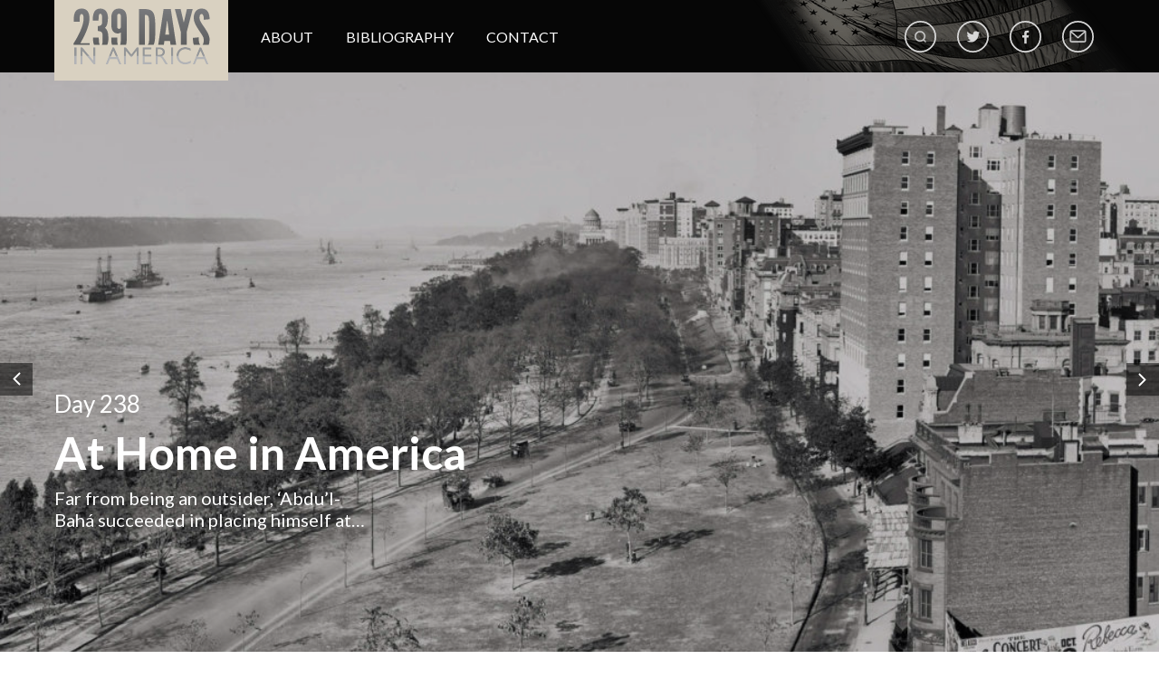

--- FILE ---
content_type: text/html; charset=UTF-8
request_url: https://239days.com/tag/stereotypes/
body_size: 18615
content:

<!DOCTYPE html><html  xmlns:fb="https://www.facebook.com/2008/fbml"  xmlns:og="http://ogp.me/ns#" lang="en-US"><head><meta charset="UTF-8"><meta name="HandheldFriendly" content="True" /><meta name="mobile-web-app-capable" content="yes"><meta name="MobileOptimized" content="320" /><meta name="viewport" content="width=device-width, initial-scale=1.0"><meta name="keywords" content=""><meta name="description" content="A social media documentary following `Abdu’l-Bahá’s 1912 journey across North America in real time, exactly 100 years later: April 11 to December 5, 2012." /><link rel="icon" type="image/png" href="https://239days.com/wp-content/themes/new-239days/img/favicons/favicon-196x196.png" sizes="196x196"><link rel="icon" type="image/png" href="https://239days.com/wp-content/themes/new-239days/img/favicons/favicon-160x160.png" sizes="160x160"><link rel="icon" type="image/png" href="https://239days.com/wp-content/themes/new-239days/img/favicons/favicon-96x96.png" sizes="96x96"><link rel="icon" type="image/png" href="https://239days.com/wp-content/themes/new-239days/img/favicons/favicon-16x16.png" sizes="16x16"><link rel="icon" type="image/png" href="https://239days.com/wp-content/themes/new-239days/img/favicons/favicon-32x32.png" sizes="32x32"><meta name="msapplication-TileImage" content="https://239days.com/wp-content/themes/new-239days/img/favicons/mstile-144x144.png"><meta name="msapplication-TileColor" content="#2b5797"><meta name="application-name" content="239Days"><meta name="apple-mobile-web-app-title" content="239Days"><meta name="mobile-web-app-capable" content="239Days"><link rel="apple-touch-icon" sizes="57x57" href="https://239days.com/wp-content/themes/new-239days/img/favicons/apple-touch-icon-57x57.png"><link rel="apple-touch-icon" sizes="114x114" href="https://239days.com/wp-content/themes/new-239days/img/favicons/apple-touch-icon-114x114.png"><link rel="apple-touch-icon" sizes="72x72" href="https://239days.com/wp-content/themes/new-239days/img/favicons/apple-touch-icon-72x72.png"><link rel="apple-touch-icon" sizes="144x144" href="https://239days.com/wp-content/themes/new-239days/img/favicons/apple-touch-icon-144x144.png"><link rel="apple-touch-icon" sizes="60x60" href="https://239days.com/wp-content/themes/new-239days/img/favicons/apple-touch-icon-60x60.png"><link rel="apple-touch-icon" sizes="120x120" href="https://239days.com/wp-content/themes/new-239days/img/favicons/apple-touch-icon-120x120.png"><link rel="apple-touch-icon" sizes="76x76" href="https://239days.com/wp-content/themes/new-239days/img/favicons/apple-touch-icon-76x76.png"><link rel="apple-touch-icon" sizes="152x152" href="https://239days.com/wp-content/themes/new-239days/img/favicons/apple-touch-icon-152x152.png"> <!--[if lt IE 9]> <script src="https://oss.maxcdn.com/html5shiv/3.7.2/html5shiv.min.js"></script> <script src="https://oss.maxcdn.com/respond/1.4.2/respond.min.js"></script> <![endif]--><link
 href="https://fonts.googleapis.com/css?family=Lato:300,300i,400,400i,500,500i,600,600i,700,700i&display=swap&subset=latin-ext"
 rel="stylesheet"><meta name='robots' content='index, follow, max-image-preview:large, max-snippet:-1, max-video-preview:-1' /><link media="all" href="https://239days.com/wp-content/cache/autoptimize/css/autoptimize_3e8434aa786b4a02ead65f4680e5e7e4.css" rel="stylesheet"><title>stereotypes Archives - 239 Days in America</title><link rel="canonical" href="https://239days.com/tag/stereotypes/" /><meta property="og:locale" content="en_US" /><meta property="og:type" content="article" /><meta property="og:title" content="stereotypes Archives - 239 Days in America" /><meta property="og:url" content="https://239days.com/tag/stereotypes/" /><meta property="og:site_name" content="239 Days in America" /><meta property="og:image" content="https://239days.com/wp-content/uploads/2012/12/m-d8bf8a334024fd9dd86fe6ddd4f854ba.jpg" /><meta property="og:image:width" content="620" /><meta property="og:image:height" content="440" /><meta property="og:image:type" content="image/jpeg" /> <script type="application/ld+json" class="yoast-schema-graph">{"@context":"https://schema.org","@graph":[{"@type":"CollectionPage","@id":"https://239days.com/tag/stereotypes/","url":"https://239days.com/tag/stereotypes/","name":"stereotypes Archives - 239 Days in America","isPartOf":{"@id":"https://239days.com/#website"},"primaryImageOfPage":{"@id":"https://239days.com/tag/stereotypes/#primaryimage"},"image":{"@id":"https://239days.com/tag/stereotypes/#primaryimage"},"thumbnailUrl":"https://239days.com/wp-content/uploads/2012/04/palace-mechanic-arts-worlds-columbian-exposition.jpg","inLanguage":"en-US"},{"@type":"ImageObject","inLanguage":"en-US","@id":"https://239days.com/tag/stereotypes/#primaryimage","url":"https://239days.com/wp-content/uploads/2012/04/palace-mechanic-arts-worlds-columbian-exposition.jpg","contentUrl":"https://239days.com/wp-content/uploads/2012/04/palace-mechanic-arts-worlds-columbian-exposition.jpg","width":2048,"height":1522,"caption":"The Palace of Mechanic Arts on the grounds of the World's Columbian Exposition in Jackson Park, Chicago, 1893. Library of Congress"},{"@type":"WebSite","@id":"https://239days.com/#website","url":"https://239days.com/","name":"239 Days in America","description":"A Social Media Documentary following &#039;Abdu&#039;l-Bahá in 1912","potentialAction":[{"@type":"SearchAction","target":{"@type":"EntryPoint","urlTemplate":"https://239days.com/?s={search_term_string}"},"query-input":{"@type":"PropertyValueSpecification","valueRequired":true,"valueName":"search_term_string"}}],"inLanguage":"en-US"}]}</script> <link rel='dns-prefetch' href='//static.addtoany.com' /><link rel='dns-prefetch' href='//cdnjs.cloudflare.com' /><link rel="alternate" type="application/rss+xml" title="239 Days in America &raquo; stereotypes Tag Feed" href="https://239days.com/tag/stereotypes/feed/" /> <script type="text/javascript">window._wpemojiSettings = {"baseUrl":"https:\/\/s.w.org\/images\/core\/emoji\/15.0.3\/72x72\/","ext":".png","svgUrl":"https:\/\/s.w.org\/images\/core\/emoji\/15.0.3\/svg\/","svgExt":".svg","source":{"concatemoji":"https:\/\/239days.com\/wp-includes\/js\/wp-emoji-release.min.js?ver=6.7.4"}};
/*! This file is auto-generated */
!function(i,n){var o,s,e;function c(e){try{var t={supportTests:e,timestamp:(new Date).valueOf()};sessionStorage.setItem(o,JSON.stringify(t))}catch(e){}}function p(e,t,n){e.clearRect(0,0,e.canvas.width,e.canvas.height),e.fillText(t,0,0);var t=new Uint32Array(e.getImageData(0,0,e.canvas.width,e.canvas.height).data),r=(e.clearRect(0,0,e.canvas.width,e.canvas.height),e.fillText(n,0,0),new Uint32Array(e.getImageData(0,0,e.canvas.width,e.canvas.height).data));return t.every(function(e,t){return e===r[t]})}function u(e,t,n){switch(t){case"flag":return n(e,"\ud83c\udff3\ufe0f\u200d\u26a7\ufe0f","\ud83c\udff3\ufe0f\u200b\u26a7\ufe0f")?!1:!n(e,"\ud83c\uddfa\ud83c\uddf3","\ud83c\uddfa\u200b\ud83c\uddf3")&&!n(e,"\ud83c\udff4\udb40\udc67\udb40\udc62\udb40\udc65\udb40\udc6e\udb40\udc67\udb40\udc7f","\ud83c\udff4\u200b\udb40\udc67\u200b\udb40\udc62\u200b\udb40\udc65\u200b\udb40\udc6e\u200b\udb40\udc67\u200b\udb40\udc7f");case"emoji":return!n(e,"\ud83d\udc26\u200d\u2b1b","\ud83d\udc26\u200b\u2b1b")}return!1}function f(e,t,n){var r="undefined"!=typeof WorkerGlobalScope&&self instanceof WorkerGlobalScope?new OffscreenCanvas(300,150):i.createElement("canvas"),a=r.getContext("2d",{willReadFrequently:!0}),o=(a.textBaseline="top",a.font="600 32px Arial",{});return e.forEach(function(e){o[e]=t(a,e,n)}),o}function t(e){var t=i.createElement("script");t.src=e,t.defer=!0,i.head.appendChild(t)}"undefined"!=typeof Promise&&(o="wpEmojiSettingsSupports",s=["flag","emoji"],n.supports={everything:!0,everythingExceptFlag:!0},e=new Promise(function(e){i.addEventListener("DOMContentLoaded",e,{once:!0})}),new Promise(function(t){var n=function(){try{var e=JSON.parse(sessionStorage.getItem(o));if("object"==typeof e&&"number"==typeof e.timestamp&&(new Date).valueOf()<e.timestamp+604800&&"object"==typeof e.supportTests)return e.supportTests}catch(e){}return null}();if(!n){if("undefined"!=typeof Worker&&"undefined"!=typeof OffscreenCanvas&&"undefined"!=typeof URL&&URL.createObjectURL&&"undefined"!=typeof Blob)try{var e="postMessage("+f.toString()+"("+[JSON.stringify(s),u.toString(),p.toString()].join(",")+"));",r=new Blob([e],{type:"text/javascript"}),a=new Worker(URL.createObjectURL(r),{name:"wpTestEmojiSupports"});return void(a.onmessage=function(e){c(n=e.data),a.terminate(),t(n)})}catch(e){}c(n=f(s,u,p))}t(n)}).then(function(e){for(var t in e)n.supports[t]=e[t],n.supports.everything=n.supports.everything&&n.supports[t],"flag"!==t&&(n.supports.everythingExceptFlag=n.supports.everythingExceptFlag&&n.supports[t]);n.supports.everythingExceptFlag=n.supports.everythingExceptFlag&&!n.supports.flag,n.DOMReady=!1,n.readyCallback=function(){n.DOMReady=!0}}).then(function(){return e}).then(function(){var e;n.supports.everything||(n.readyCallback(),(e=n.source||{}).concatemoji?t(e.concatemoji):e.wpemoji&&e.twemoji&&(t(e.twemoji),t(e.wpemoji)))}))}((window,document),window._wpemojiSettings);</script> <script type="text/javascript" id="addtoany-core-js-before">window.a2a_config=window.a2a_config||{};a2a_config.callbacks=[];a2a_config.overlays=[];a2a_config.templates={};</script> <script type="text/javascript" defer src="https://static.addtoany.com/menu/page.js" id="addtoany-core-js"></script> <script type="text/javascript" src="https://239days.com/wp-includes/js/jquery/jquery.min.js?ver=3.7.1" id="jquery-core-js"></script> <script type="text/javascript" id="get-started-ajax-js-extra">var get_started_post = {"ajaxurl":"https:\/\/239days.com\/wp-admin\/admin-ajax.php","post_count":"239"};</script> <script type="text/javascript" src="https://cdnjs.cloudflare.com/ajax/libs/babel-core/5.6.15/browser-polyfill.min.js?ver=6.7.4" id="wi-polyfill-js"></script> <script type="text/javascript" id="wi-ajax-search-js-extra">var wi_ajax_search = {"ajax_url":"https:\/\/239days.com\/wp-admin\/admin-ajax.php"};</script> <link rel="https://api.w.org/" href="https://239days.com/wp-json/" /><link rel="alternate" title="JSON" type="application/json" href="https://239days.com/wp-json/wp/v2/tags/185" /><link rel="EditURI" type="application/rsd+xml" title="RSD" href="https://239days.com/xmlrpc.php?rsd" /><meta name="generator" content="WordPress 6.7.4" />  <script>(function(i,s,o,g,r,a,m){i['GoogleAnalyticsObject']=r;i[r]=i[r]||function(){
			(i[r].q=i[r].q||[]).push(arguments)},i[r].l=1*new Date();a=s.createElement(o),
			m=s.getElementsByTagName(o)[0];a.async=1;a.src=g;m.parentNode.insertBefore(a,m)
			})(window,document,'script','https://www.google-analytics.com/analytics.js','ga');
			ga('create', 'UA-30724585-1', 'auto');
			ga('send', 'pageview');</script> </head><div id="loader-main"> <noscript><img src="/wp-content/themes/new-239days/img/loader.gif" alt="loader"></noscript><img class="lazyload" src='data:image/svg+xml,%3Csvg%20xmlns=%22http://www.w3.org/2000/svg%22%20viewBox=%220%200%20210%20140%22%3E%3C/svg%3E' data-src="/wp-content/themes/new-239days/img/loader.gif" alt="loader"></div><body class="archive tag tag-stereotypes tag-185"><div id="fb-root"></div><div id="mobile-menu" class="mobile-menu mobile-menu_hide" data-show="false"><div class="mobile-menu-close" id="mobile-menu-close"><div class="mobile-menu-close-img"> <noscript><img src="https://239days.com/wp-content/themes/new-239days/img/mobile-close.svg" alt="close"></noscript><img class="lazyload" src='data:image/svg+xml,%3Csvg%20xmlns=%22http://www.w3.org/2000/svg%22%20viewBox=%220%200%20210%20140%22%3E%3C/svg%3E' data-src="https://239days.com/wp-content/themes/new-239days/img/mobile-close.svg" alt="close"></div></div><div class="menu-main-menu-container"><ul id="menu-main-menu" class="mobile-menu-items"><li id="menu-item-13848" class="menu-item menu-item-type-post_type menu-item-object-page menu-item-13848 mobile-menu-item"><a href="https://239days.com/about/">About</a></li><li id="menu-item-17498" class="menu-item menu-item-type-post_type menu-item-object-page menu-item-17498 mobile-menu-item"><a href="https://239days.com/bibliography/">Bibliography</a></li><li id="menu-item-17499" class="menu-item menu-item-type-post_type menu-item-object-page menu-item-17499 mobile-menu-item"><a href="https://239days.com/contact-us/">Contact</a></li><li id="menu-item-18051" class="menu-item menu-item-type-post_type menu-item-object-page menu-item-18051 mobile-menu-item"><a href="https://239days.com/faqs/">FAQ</a></li></ul></div><div class="mobile-menu-icons no-tablet"> <a href="javascript:void(0)" class="mobile-menu-icon icon-search icon-search_white"></a> <a href="http://twitter.com/239days" target="_blank" class="mobile-menu-icon icon-twitter_white"></a> <a href="https://facebook.com/239days" target="_blank" class="mobile-menu-icon icon-facebook_white"></a></div></div><header class="header-fluid container-big"><div class="container-fluid header"><div class="header-logo"> <a href="https://239days.com/" rel="home"><noscript><img src="https://239days.com/wp-content/themes/new-239days/img/header-logo.svg" alt="239 Days in America" /></noscript><img class="lazyload" id="logo" src='data:image/svg+xml,%3Csvg%20xmlns=%22http://www.w3.org/2000/svg%22%20viewBox=%220%200%20210%20140%22%3E%3C/svg%3E' data-src="https://239days.com/wp-content/themes/new-239days/img/header-logo.svg" alt="239 Days in America" /></a></div><div class="no-tablet no-mobile"><ul class="header-links"><li class="header-links-item"><a href="https://239days.com/about/">About</a></li><li class="header-links-item"><a href="https://239days.com/bibliography/">Bibliography</a></li><li class="header-links-item"><a href="https://239days.com/contact-us/">Contact</a></li></ul></div><div class="header-icons no-mobile"> <a href="javascript:void(0)" class="header-icon icon-search icon-search_white"></a> <a href="http://twitter.com/239days" target="_blank" class="header-icon icon-twitter_white"></a> <a href="https://facebook.com/239days" target="_blank" class="header-icon icon-facebook_white"></a> <a href="https://239days.com/contact-us" class="header-icon icon-mail"></a></div><div id="burger-menu" class="header-burger-menu no-desktop no-laptop"> <noscript><img src="https://239days.com/wp-content/themes/new-239days/img/burger-menu.svg" alt="menu"></noscript><img class="lazyload" src='data:image/svg+xml,%3Csvg%20xmlns=%22http://www.w3.org/2000/svg%22%20viewBox=%220%200%20210%20140%22%3E%3C/svg%3E' data-src="https://239days.com/wp-content/themes/new-239days/img/burger-menu.svg" alt="menu"></div></div></header><main><div class="container-big main-slider-wrapper"><div class="main-slider" id="main-slider"><div class="slider-item"> <a href="https://239days.com/2012/12/04/at-home-in-america/" class="container-fluid slider-item-text"><div class="slider-item-text-title"> <span>Day 238</span></div><div class="slider-item-text-subtitle">At Home in America</div><div class="slider-item-text-desc"> Far from being an outsider, ‘Abdu’l-Bahá succeeded in placing himself at the center of virtually all of the nation’s raging debates.</div> </a><div class="slider-item-image"> <noscript><img thumbnail="large" width="1050" height="700" src="https://239days.com/wp-content/uploads/2012/12/riverside-park-with-battleships-1910-1050x700.jpg" class="attachment-large size-large wp-post-image" alt="" title="" data-object-fit="cover" decoding="async" srcset="https://239days.com/wp-content/uploads/2012/12/riverside-park-with-battleships-1910-1050x700.jpg 1050w, https://239days.com/wp-content/uploads/2012/12/riverside-park-with-battleships-1910-530x353.jpg 530w, https://239days.com/wp-content/uploads/2012/12/riverside-park-with-battleships-1910-768x512.jpg 768w, https://239days.com/wp-content/uploads/2012/12/riverside-park-with-battleships-1910-1536x1024.jpg 1536w, https://239days.com/wp-content/uploads/2012/12/riverside-park-with-battleships-1910.jpg 2048w" sizes="(max-width: 1050px) 100vw, 1050px" /></noscript><img thumbnail="large" width="1050" height="700" src='data:image/svg+xml,%3Csvg%20xmlns=%22http://www.w3.org/2000/svg%22%20viewBox=%220%200%201050%20700%22%3E%3C/svg%3E' data-src="https://239days.com/wp-content/uploads/2012/12/riverside-park-with-battleships-1910-1050x700.jpg" class="lazyload attachment-large size-large wp-post-image" alt="" title="" data-object-fit="cover" decoding="async" data-srcset="https://239days.com/wp-content/uploads/2012/12/riverside-park-with-battleships-1910-1050x700.jpg 1050w, https://239days.com/wp-content/uploads/2012/12/riverside-park-with-battleships-1910-530x353.jpg 530w, https://239days.com/wp-content/uploads/2012/12/riverside-park-with-battleships-1910-768x512.jpg 768w, https://239days.com/wp-content/uploads/2012/12/riverside-park-with-battleships-1910-1536x1024.jpg 1536w, https://239days.com/wp-content/uploads/2012/12/riverside-park-with-battleships-1910.jpg 2048w" data-sizes="(max-width: 1050px) 100vw, 1050px" /></div></div><div class="slider-item"> <a href="https://239days.com/2012/12/02/abdul-baha-in-american-history/" class="container-fluid slider-item-text"><div class="slider-item-text-title"> <span>Day 236</span></div><div class="slider-item-text-subtitle">‘Abdu’l-Bahá in Modern American History</div><div class="slider-item-text-desc"> Our Editor-in-Chief offers some thoughts on why ‘Abdu’l-Bahá has eluded American historians in their studies of the Progressive Era.</div> </a><div class="slider-item-image"> <noscript><img thumbnail="large" width="1049" height="700" src="https://239days.com/wp-content/uploads/2012/12/abdul-baha-sketch-f-soulé-campbell-1049x700.jpg" class="attachment-large size-large wp-post-image" alt="" title="" data-object-fit="cover" decoding="async" srcset="https://239days.com/wp-content/uploads/2012/12/abdul-baha-sketch-f-soulé-campbell-1049x700.jpg 1049w, https://239days.com/wp-content/uploads/2012/12/abdul-baha-sketch-f-soulé-campbell-530x354.jpg 530w, https://239days.com/wp-content/uploads/2012/12/abdul-baha-sketch-f-soulé-campbell-768x512.jpg 768w, https://239days.com/wp-content/uploads/2012/12/abdul-baha-sketch-f-soulé-campbell-1536x1025.jpg 1536w, https://239days.com/wp-content/uploads/2012/12/abdul-baha-sketch-f-soulé-campbell.jpg 2048w" sizes="(max-width: 1049px) 100vw, 1049px" /></noscript><img thumbnail="large" width="1049" height="700" src='data:image/svg+xml,%3Csvg%20xmlns=%22http://www.w3.org/2000/svg%22%20viewBox=%220%200%201049%20700%22%3E%3C/svg%3E' data-src="https://239days.com/wp-content/uploads/2012/12/abdul-baha-sketch-f-soulé-campbell-1049x700.jpg" class="lazyload attachment-large size-large wp-post-image" alt="" title="" data-object-fit="cover" decoding="async" data-srcset="https://239days.com/wp-content/uploads/2012/12/abdul-baha-sketch-f-soulé-campbell-1049x700.jpg 1049w, https://239days.com/wp-content/uploads/2012/12/abdul-baha-sketch-f-soulé-campbell-530x354.jpg 530w, https://239days.com/wp-content/uploads/2012/12/abdul-baha-sketch-f-soulé-campbell-768x512.jpg 768w, https://239days.com/wp-content/uploads/2012/12/abdul-baha-sketch-f-soulé-campbell-1536x1025.jpg 1536w, https://239days.com/wp-content/uploads/2012/12/abdul-baha-sketch-f-soulé-campbell.jpg 2048w" data-sizes="(max-width: 1049px) 100vw, 1049px" /></div></div><div class="slider-item"> <a href="https://239days.com/2012/11/27/abdul-bahas-program-for-a-durable-peace-1919/" class="container-fluid slider-item-text"><div class="slider-item-text-title"> <span>Day 231</span></div><div class="slider-item-text-subtitle">‘Abdu’l-Bahá’s Program for a Durable Peace: 1919</div><div class="slider-item-text-desc"> In a letter to The Hague in 1919, ‘Abdu’l-Bahá lays out a comprehensive peace program which remains ambitious in the twenty-first century’s global order.</div> </a><div class="slider-item-image"> <noscript><img thumbnail="large" width="1050" height="700" src="https://239days.com/wp-content/uploads/2012/11/abdul-baha-profile-paris-1050x700.jpg" class="attachment-large size-large wp-post-image" alt="" title="" data-object-fit="cover" decoding="async" srcset="https://239days.com/wp-content/uploads/2012/11/abdul-baha-profile-paris-1050x700.jpg 1050w, https://239days.com/wp-content/uploads/2012/11/abdul-baha-profile-paris-530x353.jpg 530w, https://239days.com/wp-content/uploads/2012/11/abdul-baha-profile-paris-768x512.jpg 768w, https://239days.com/wp-content/uploads/2012/11/abdul-baha-profile-paris-1536x1024.jpg 1536w, https://239days.com/wp-content/uploads/2012/11/abdul-baha-profile-paris.jpg 2048w" sizes="(max-width: 1050px) 100vw, 1050px" /></noscript><img thumbnail="large" width="1050" height="700" src='data:image/svg+xml,%3Csvg%20xmlns=%22http://www.w3.org/2000/svg%22%20viewBox=%220%200%201050%20700%22%3E%3C/svg%3E' data-src="https://239days.com/wp-content/uploads/2012/11/abdul-baha-profile-paris-1050x700.jpg" class="lazyload attachment-large size-large wp-post-image" alt="" title="" data-object-fit="cover" decoding="async" data-srcset="https://239days.com/wp-content/uploads/2012/11/abdul-baha-profile-paris-1050x700.jpg 1050w, https://239days.com/wp-content/uploads/2012/11/abdul-baha-profile-paris-530x353.jpg 530w, https://239days.com/wp-content/uploads/2012/11/abdul-baha-profile-paris-768x512.jpg 768w, https://239days.com/wp-content/uploads/2012/11/abdul-baha-profile-paris-1536x1024.jpg 1536w, https://239days.com/wp-content/uploads/2012/11/abdul-baha-profile-paris.jpg 2048w" data-sizes="(max-width: 1050px) 100vw, 1050px" /></div></div><div class="slider-item"> <a href="https://239days.com/2012/11/26/we-want-a-wilson-peace-1919-2012/" class="container-fluid slider-item-text"><div class="slider-item-text-title"> <span>Day 230</span></div><div class="slider-item-text-subtitle">“We Want a Wilson Peace”: 1919-2012</div><div class="slider-item-text-desc"> At the Paris Peace Conference in 1919, the world’s leaders craft a legacy of hopes and disappointments that will last a century.</div> </a><div class="slider-item-image"> <noscript><img thumbnail="large" width="1049" height="700" src="https://239days.com/wp-content/uploads/2012/11/parisians-greet-wilson-rue-royal-maxims-1049x700.jpg" class="attachment-large size-large wp-post-image" alt="" title="" data-object-fit="cover" decoding="async" srcset="https://239days.com/wp-content/uploads/2012/11/parisians-greet-wilson-rue-royal-maxims-1049x700.jpg 1049w, https://239days.com/wp-content/uploads/2012/11/parisians-greet-wilson-rue-royal-maxims-530x354.jpg 530w, https://239days.com/wp-content/uploads/2012/11/parisians-greet-wilson-rue-royal-maxims-768x512.jpg 768w, https://239days.com/wp-content/uploads/2012/11/parisians-greet-wilson-rue-royal-maxims-1536x1025.jpg 1536w, https://239days.com/wp-content/uploads/2012/11/parisians-greet-wilson-rue-royal-maxims.jpg 2048w" sizes="(max-width: 1049px) 100vw, 1049px" /></noscript><img thumbnail="large" width="1049" height="700" src='data:image/svg+xml,%3Csvg%20xmlns=%22http://www.w3.org/2000/svg%22%20viewBox=%220%200%201049%20700%22%3E%3C/svg%3E' data-src="https://239days.com/wp-content/uploads/2012/11/parisians-greet-wilson-rue-royal-maxims-1049x700.jpg" class="lazyload attachment-large size-large wp-post-image" alt="" title="" data-object-fit="cover" decoding="async" data-srcset="https://239days.com/wp-content/uploads/2012/11/parisians-greet-wilson-rue-royal-maxims-1049x700.jpg 1049w, https://239days.com/wp-content/uploads/2012/11/parisians-greet-wilson-rue-royal-maxims-530x354.jpg 530w, https://239days.com/wp-content/uploads/2012/11/parisians-greet-wilson-rue-royal-maxims-768x512.jpg 768w, https://239days.com/wp-content/uploads/2012/11/parisians-greet-wilson-rue-royal-maxims-1536x1025.jpg 1536w, https://239days.com/wp-content/uploads/2012/11/parisians-greet-wilson-rue-royal-maxims.jpg 2048w" data-sizes="(max-width: 1049px) 100vw, 1049px" /></div></div><div class="slider-item"> <a href="https://239days.com/2012/11/16/the-struggle-to-be-fully-human/" class="container-fluid slider-item-text"><div class="slider-item-text-title"> <span>Day 220</span></div><div class="slider-item-text-subtitle">The Struggle to Be Fully Human</div><div class="slider-item-text-desc"> In America, ‘Abdu’l-Bahá presented a vision of human nature with far-reaching implications.</div> </a><div class="slider-item-image"> <noscript><img thumbnail="large" width="700" height="700" src="https://239days.com/wp-content/uploads/2012/11/earthrise-nasa-700x700.jpg" class="attachment-large size-large wp-post-image" alt="" title="" data-object-fit="cover" decoding="async" srcset="https://239days.com/wp-content/uploads/2012/11/earthrise-nasa-700x700.jpg 700w, https://239days.com/wp-content/uploads/2012/11/earthrise-nasa-370x370.jpg 370w, https://239days.com/wp-content/uploads/2012/11/earthrise-nasa-768x768.jpg 768w, https://239days.com/wp-content/uploads/2012/11/earthrise-nasa-1536x1536.jpg 1536w, https://239days.com/wp-content/uploads/2012/11/earthrise-nasa-2048x2048.jpg 2048w" sizes="(max-width: 700px) 100vw, 700px" /></noscript><img thumbnail="large" width="700" height="700" src='data:image/svg+xml,%3Csvg%20xmlns=%22http://www.w3.org/2000/svg%22%20viewBox=%220%200%20700%20700%22%3E%3C/svg%3E' data-src="https://239days.com/wp-content/uploads/2012/11/earthrise-nasa-700x700.jpg" class="lazyload attachment-large size-large wp-post-image" alt="" title="" data-object-fit="cover" decoding="async" data-srcset="https://239days.com/wp-content/uploads/2012/11/earthrise-nasa-700x700.jpg 700w, https://239days.com/wp-content/uploads/2012/11/earthrise-nasa-370x370.jpg 370w, https://239days.com/wp-content/uploads/2012/11/earthrise-nasa-768x768.jpg 768w, https://239days.com/wp-content/uploads/2012/11/earthrise-nasa-1536x1536.jpg 1536w, https://239days.com/wp-content/uploads/2012/11/earthrise-nasa-2048x2048.jpg 2048w" data-sizes="(max-width: 700px) 100vw, 700px" /></div></div><div class="slider-item"> <a href="https://239days.com/2012/11/15/winning-suffrage-losing-equal-rights/" class="container-fluid slider-item-text"><div class="slider-item-text-title"> <span>Day 219</span></div><div class="slider-item-text-subtitle">Winning Suffrage, Losing Equal Rights: 1912-1920</div><div class="slider-item-text-desc"> Even as women’s suffrage picked up steam during the 1910s, ‘Abdu’l-Bahá had already laid out a broad vision for a more feminine civilization.</div> </a><div class="slider-item-image"> <noscript><img thumbnail="large" width="987" height="700" src="https://239days.com/wp-content/uploads/2012/11/woman-suffrage-pickets-white-house-987x700.jpg" class="attachment-large size-large wp-post-image" alt="" title="" data-object-fit="cover" decoding="async" srcset="https://239days.com/wp-content/uploads/2012/11/woman-suffrage-pickets-white-house-987x700.jpg 987w, https://239days.com/wp-content/uploads/2012/11/woman-suffrage-pickets-white-house-522x370.jpg 522w, https://239days.com/wp-content/uploads/2012/11/woman-suffrage-pickets-white-house-768x545.jpg 768w, https://239days.com/wp-content/uploads/2012/11/woman-suffrage-pickets-white-house-1536x1090.jpg 1536w, https://239days.com/wp-content/uploads/2012/11/woman-suffrage-pickets-white-house.jpg 2048w" sizes="(max-width: 987px) 100vw, 987px" /></noscript><img thumbnail="large" width="987" height="700" src='data:image/svg+xml,%3Csvg%20xmlns=%22http://www.w3.org/2000/svg%22%20viewBox=%220%200%20987%20700%22%3E%3C/svg%3E' data-src="https://239days.com/wp-content/uploads/2012/11/woman-suffrage-pickets-white-house-987x700.jpg" class="lazyload attachment-large size-large wp-post-image" alt="" title="" data-object-fit="cover" decoding="async" data-srcset="https://239days.com/wp-content/uploads/2012/11/woman-suffrage-pickets-white-house-987x700.jpg 987w, https://239days.com/wp-content/uploads/2012/11/woman-suffrage-pickets-white-house-522x370.jpg 522w, https://239days.com/wp-content/uploads/2012/11/woman-suffrage-pickets-white-house-768x545.jpg 768w, https://239days.com/wp-content/uploads/2012/11/woman-suffrage-pickets-white-house-1536x1090.jpg 1536w, https://239days.com/wp-content/uploads/2012/11/woman-suffrage-pickets-white-house.jpg 2048w" data-sizes="(max-width: 987px) 100vw, 987px" /></div></div><div class="slider-item"> <a href="https://239days.com/2012/11/03/an-ultimately-disastrous-notion-of-human-nature/" class="container-fluid slider-item-text"><div class="slider-item-text-title"> <span>Day 207</span></div><div class="slider-item-text-subtitle">An Ultimately Disastrous Notion of Human Nature</div><div class="slider-item-text-desc"> ‘Abdu’l-Bahá argued that seeing ourselves as nothing more than evolved animals justifies all manner of savagery and war.</div> </a><div class="slider-item-image"> <noscript><img thumbnail="large" width="1049" height="700" src="https://239days.com/wp-content/uploads/2021/02/guernica-picasso-1049x700.jpg" class="attachment-large size-large wp-post-image" alt="" title="" data-object-fit="cover" decoding="async" srcset="https://239days.com/wp-content/uploads/2021/02/guernica-picasso-1049x700.jpg 1049w, https://239days.com/wp-content/uploads/2021/02/guernica-picasso-530x354.jpg 530w, https://239days.com/wp-content/uploads/2021/02/guernica-picasso-768x512.jpg 768w, https://239days.com/wp-content/uploads/2021/02/guernica-picasso-1536x1025.jpg 1536w, https://239days.com/wp-content/uploads/2021/02/guernica-picasso.jpg 2048w" sizes="(max-width: 1049px) 100vw, 1049px" /></noscript><img thumbnail="large" width="1049" height="700" src='data:image/svg+xml,%3Csvg%20xmlns=%22http://www.w3.org/2000/svg%22%20viewBox=%220%200%201049%20700%22%3E%3C/svg%3E' data-src="https://239days.com/wp-content/uploads/2021/02/guernica-picasso-1049x700.jpg" class="lazyload attachment-large size-large wp-post-image" alt="" title="" data-object-fit="cover" decoding="async" data-srcset="https://239days.com/wp-content/uploads/2021/02/guernica-picasso-1049x700.jpg 1049w, https://239days.com/wp-content/uploads/2021/02/guernica-picasso-530x354.jpg 530w, https://239days.com/wp-content/uploads/2021/02/guernica-picasso-768x512.jpg 768w, https://239days.com/wp-content/uploads/2021/02/guernica-picasso-1536x1025.jpg 1536w, https://239days.com/wp-content/uploads/2021/02/guernica-picasso.jpg 2048w" data-sizes="(max-width: 1049px) 100vw, 1049px" /></div></div><div class="slider-item"> <a href="https://239days.com/2012/10/09/abdul-bahas-landmark-address-at-stanford-university/" class="container-fluid slider-item-text"><div class="slider-item-text-title"> <span>Day 182</span></div><div class="slider-item-text-subtitle">‘Abdu’l-Bahá Speaks at Stanford University</div><div class="slider-item-text-desc"> At Stanford, ‘Abdu’l-Bahá turns the tables on the modern intellectual basis for human aggression.</div> </a><div class="slider-item-image"> <noscript><img thumbnail="large" width="1050" height="700" src="https://239days.com/wp-content/uploads/2012/10/artillery-brigade-ypres-1917-1050x700.jpg" class="attachment-large size-large wp-post-image" alt="" title="" data-object-fit="cover" decoding="async" srcset="https://239days.com/wp-content/uploads/2012/10/artillery-brigade-ypres-1917-1050x700.jpg 1050w, https://239days.com/wp-content/uploads/2012/10/artillery-brigade-ypres-1917-530x353.jpg 530w, https://239days.com/wp-content/uploads/2012/10/artillery-brigade-ypres-1917-768x512.jpg 768w, https://239days.com/wp-content/uploads/2012/10/artillery-brigade-ypres-1917-1536x1024.jpg 1536w" sizes="(max-width: 1050px) 100vw, 1050px" /></noscript><img thumbnail="large" width="1050" height="700" src='data:image/svg+xml,%3Csvg%20xmlns=%22http://www.w3.org/2000/svg%22%20viewBox=%220%200%201050%20700%22%3E%3C/svg%3E' data-src="https://239days.com/wp-content/uploads/2012/10/artillery-brigade-ypres-1917-1050x700.jpg" class="lazyload attachment-large size-large wp-post-image" alt="" title="" data-object-fit="cover" decoding="async" data-srcset="https://239days.com/wp-content/uploads/2012/10/artillery-brigade-ypres-1917-1050x700.jpg 1050w, https://239days.com/wp-content/uploads/2012/10/artillery-brigade-ypres-1917-530x353.jpg 530w, https://239days.com/wp-content/uploads/2012/10/artillery-brigade-ypres-1917-768x512.jpg 768w, https://239days.com/wp-content/uploads/2012/10/artillery-brigade-ypres-1917-1536x1024.jpg 1536w" data-sizes="(max-width: 1050px) 100vw, 1050px" /></div></div><div class="slider-item"> <a href="https://239days.com/2012/10/02/abdul-baha-argues-the-importance-of-the-rural-economy/" class="container-fluid slider-item-text"><div class="slider-item-text-title"> <span>Day 175</span></div><div class="slider-item-text-subtitle">Economics Begins with the Farmer</div><div class="slider-item-text-desc"> En route to San Francisco, ‘Abdu’l-Bahá argues that a self-sustaining rural economy must underlie a sound national one.</div> </a><div class="slider-item-image"> <noscript><img thumbnail="large" width="1050" height="700" src="https://239days.com/wp-content/uploads/2012/10/texas-tenant-farmer-dorothea-lange-1937-1050x700.jpg" class="attachment-large size-large wp-post-image" alt="" title="" data-object-fit="cover" decoding="async" srcset="https://239days.com/wp-content/uploads/2012/10/texas-tenant-farmer-dorothea-lange-1937-1050x700.jpg 1050w, https://239days.com/wp-content/uploads/2012/10/texas-tenant-farmer-dorothea-lange-1937-530x353.jpg 530w, https://239days.com/wp-content/uploads/2012/10/texas-tenant-farmer-dorothea-lange-1937-768x512.jpg 768w, https://239days.com/wp-content/uploads/2012/10/texas-tenant-farmer-dorothea-lange-1937-1536x1024.jpg 1536w, https://239days.com/wp-content/uploads/2012/10/texas-tenant-farmer-dorothea-lange-1937.jpg 2048w" sizes="(max-width: 1050px) 100vw, 1050px" /></noscript><img thumbnail="large" width="1050" height="700" src='data:image/svg+xml,%3Csvg%20xmlns=%22http://www.w3.org/2000/svg%22%20viewBox=%220%200%201050%20700%22%3E%3C/svg%3E' data-src="https://239days.com/wp-content/uploads/2012/10/texas-tenant-farmer-dorothea-lange-1937-1050x700.jpg" class="lazyload attachment-large size-large wp-post-image" alt="" title="" data-object-fit="cover" decoding="async" data-srcset="https://239days.com/wp-content/uploads/2012/10/texas-tenant-farmer-dorothea-lange-1937-1050x700.jpg 1050w, https://239days.com/wp-content/uploads/2012/10/texas-tenant-farmer-dorothea-lange-1937-530x353.jpg 530w, https://239days.com/wp-content/uploads/2012/10/texas-tenant-farmer-dorothea-lange-1937-768x512.jpg 768w, https://239days.com/wp-content/uploads/2012/10/texas-tenant-farmer-dorothea-lange-1937-1536x1024.jpg 1536w, https://239days.com/wp-content/uploads/2012/10/texas-tenant-farmer-dorothea-lange-1937.jpg 2048w" data-sizes="(max-width: 1050px) 100vw, 1050px" /></div></div><div class="slider-item"> <a href="https://239days.com/2012/09/06/abdul-baha-in-montreals-not-so-yellow-press/" class="container-fluid slider-item-text"><div class="slider-item-text-title"> <span>Day 149</span></div><div class="slider-item-text-subtitle">‘Abdu’l-Bahá in Montreal’s Not-So-Yellow Press</div><div class="slider-item-text-desc"> Montreal’s papers battle for readership, publishing both accurate and surprising coverage of ‘Abdu’l-Bahá’s time in the city.</div> </a><div class="slider-item-image"> <noscript><img thumbnail="large" width="1050" height="700" src="https://239days.com/wp-content/uploads/2012/09/montreal-newspaper-montage-1050x700.jpg" class="attachment-large size-large wp-post-image" alt="" title="" data-object-fit="cover" decoding="async" srcset="https://239days.com/wp-content/uploads/2012/09/montreal-newspaper-montage-1050x700.jpg 1050w, https://239days.com/wp-content/uploads/2012/09/montreal-newspaper-montage-530x353.jpg 530w, https://239days.com/wp-content/uploads/2012/09/montreal-newspaper-montage-768x512.jpg 768w, https://239days.com/wp-content/uploads/2012/09/montreal-newspaper-montage-1536x1024.jpg 1536w, https://239days.com/wp-content/uploads/2012/09/montreal-newspaper-montage.jpg 2048w" sizes="(max-width: 1050px) 100vw, 1050px" /></noscript><img thumbnail="large" width="1050" height="700" src='data:image/svg+xml,%3Csvg%20xmlns=%22http://www.w3.org/2000/svg%22%20viewBox=%220%200%201050%20700%22%3E%3C/svg%3E' data-src="https://239days.com/wp-content/uploads/2012/09/montreal-newspaper-montage-1050x700.jpg" class="lazyload attachment-large size-large wp-post-image" alt="" title="" data-object-fit="cover" decoding="async" data-srcset="https://239days.com/wp-content/uploads/2012/09/montreal-newspaper-montage-1050x700.jpg 1050w, https://239days.com/wp-content/uploads/2012/09/montreal-newspaper-montage-530x353.jpg 530w, https://239days.com/wp-content/uploads/2012/09/montreal-newspaper-montage-768x512.jpg 768w, https://239days.com/wp-content/uploads/2012/09/montreal-newspaper-montage-1536x1024.jpg 1536w, https://239days.com/wp-content/uploads/2012/09/montreal-newspaper-montage.jpg 2048w" data-sizes="(max-width: 1050px) 100vw, 1050px" /></div></div></div></div><div class="home-container container"><div class="custom-slider custom-slider-get-started"><div class="flex-btw"><h2 class="custom-slider-title">Get started</h2><div class="btn btn-text btn-text_transparent no-mobile"> <a href="javascript:void(0)" class="btn-text_transparent icon-search wi-show-all-exists" data-taxonomy="category"
 data-value="features">Show all days</a></div></div><div class="custom-slider-section custom-slider_cut custom-slider-3-turn-on custom-slider-1"><div class="slider-item" data-day="1"> <a href="https://239days.com/2012/04/11/abdul-baha-arrives-in-america/"><div class="post post_small"><div class="post-img"> <span class="post-img-title">Day 1</span> <noscript><img thumbnail="thumbnail" width="310" height="290" src="https://239days.com/wp-content/uploads/2012/04/ss-cedric-at-anchor-postcard-2-310x290.jpg" class="post-img-image wp-post-image" alt="post-image" data-object-fit="cover" decoding="async" /></noscript><img thumbnail="thumbnail" width="310" height="290" src='data:image/svg+xml,%3Csvg%20xmlns=%22http://www.w3.org/2000/svg%22%20viewBox=%220%200%20310%20290%22%3E%3C/svg%3E' data-src="https://239days.com/wp-content/uploads/2012/04/ss-cedric-at-anchor-postcard-2-310x290.jpg" class="lazyload post-img-image wp-post-image" alt="post-image" data-object-fit="cover" decoding="async" /></div><div class="post-title">‘Abdu’l-Bahá Arrives in America</div><div class="post-description">The SS Cedric arrives in New York Harbor, carrying hundreds of immigrants, and one former prisoner: ‘Abdu’l-Bahá.</div></div> </a></div><div class="slider-item" data-day="2"> <a href="https://239days.com/2012/04/12/friday-afternoon-in-the-city/"><div class="post post_small"><div class="post-img"> <span class="post-img-title">Day 2</span> <noscript><img thumbnail="thumbnail" width="310" height="290" src="https://239days.com/wp-content/uploads/2012/04/williamsburg-bridge-east-river-1903-1-310x290.jpg" class="post-img-image wp-post-image" alt="post-image" data-object-fit="cover" decoding="async" /></noscript><img thumbnail="thumbnail" width="310" height="290" src='data:image/svg+xml,%3Csvg%20xmlns=%22http://www.w3.org/2000/svg%22%20viewBox=%220%200%20310%20290%22%3E%3C/svg%3E' data-src="https://239days.com/wp-content/uploads/2012/04/williamsburg-bridge-east-river-1903-1-310x290.jpg" class="lazyload post-img-image wp-post-image" alt="post-image" data-object-fit="cover" decoding="async" /></div><div class="post-title">‘Abdu’l-Bahá: New Yorker</div><div class="post-description">After delivering a speech on peace in Brooklyn, ‘Abdu’l-Bahá gets his first glimpse of the Lower East Side.</div></div> </a></div><div class="slider-item" data-day="3"> <a href="https://239days.com/2012/04/13/a-modern-man-from-the-middle-east/"><div class="post post_small"><div class="post-img"> <span class="post-img-title">Day 3</span> <noscript><img thumbnail="thumbnail" width="310" height="290" src="https://239days.com/wp-content/uploads/2012/04/wintery-columbus-circle-1912-310x290.jpg" class="post-img-image wp-post-image" alt="post-image" data-object-fit="cover" decoding="async" /></noscript><img thumbnail="thumbnail" width="310" height="290" src='data:image/svg+xml,%3Csvg%20xmlns=%22http://www.w3.org/2000/svg%22%20viewBox=%220%200%20310%20290%22%3E%3C/svg%3E' data-src="https://239days.com/wp-content/uploads/2012/04/wintery-columbus-circle-1912-310x290.jpg" class="lazyload post-img-image wp-post-image" alt="post-image" data-object-fit="cover" decoding="async" /></div><div class="post-title">A Modern Man from the Middle East?</div><div class="post-description">New York’s newspapers are starting to discover that ‘Abdu’l-Bahá is more than just another “exotic Easterner.”</div></div> </a></div><div class="slider-item" data-day="4"> <a href="https://239days.com/2012/04/14/abdul-baha-delivers-first-public-address-in-america/"><div class="post post_small"><div class="post-img"> <span class="post-img-title">Day 4</span> <noscript><img thumbnail="thumbnail" width="310" height="290" src="https://239days.com/wp-content/uploads/2012/04/ascension-church-interior-nave-310x290.jpg" class="post-img-image wp-post-image" alt="post-image" data-object-fit="cover" decoding="async" /></noscript><img thumbnail="thumbnail" width="310" height="290" src='data:image/svg+xml,%3Csvg%20xmlns=%22http://www.w3.org/2000/svg%22%20viewBox=%220%200%20310%20290%22%3E%3C/svg%3E' data-src="https://239days.com/wp-content/uploads/2012/04/ascension-church-interior-nave-310x290.jpg" class="lazyload post-img-image wp-post-image" alt="post-image" data-object-fit="cover" decoding="async" /></div><div class="post-title">‘Abdu’l-Bahá Delivers First Public Address in America</div><div class="post-description">Reverend Percy Stickney Grant introduces ‘Abdu’l-Bahá to his congregation at New York’s Church of the Ascension.</div></div> </a></div><div class="slider-item" data-day="5"> <a href="https://239days.com/2012/04/15/an-arms-dealer-tries-to-sell-war-to-abdul-baha/"><div class="post post_small"><div class="post-img"> <span class="post-img-title">Day 5</span> <noscript><img thumbnail="thumbnail" width="310" height="290" src="https://239days.com/wp-content/uploads/2012/04/battle-shangani-rhodesia-1893-310x290.jpg" class="post-img-image wp-post-image" alt="post-image" data-object-fit="cover" decoding="async" /></noscript><img thumbnail="thumbnail" width="310" height="290" src='data:image/svg+xml,%3Csvg%20xmlns=%22http://www.w3.org/2000/svg%22%20viewBox=%220%200%20310%20290%22%3E%3C/svg%3E' data-src="https://239days.com/wp-content/uploads/2012/04/battle-shangani-rhodesia-1893-310x290.jpg" class="lazyload post-img-image wp-post-image" alt="post-image" data-object-fit="cover" decoding="async" /></div><div class="post-title">An Arms Dealer Tries to Sell War to ‘Abdu’l-Bahá</div><div class="post-description">Hudson Maxim, a munitions developer, argues the merits of war with ‘Abdu’l-Bahá.</div></div> </a></div><div class="slider-item" data-day="6"> <a href="https://239days.com/2012/04/16/aftermath/"><div class="post post_small"><div class="post-img"> <span class="post-img-title">Day 6</span> <noscript><img thumbnail="thumbnail" width="310" height="290" src="https://239days.com/wp-content/uploads/2012/04/titanic-new-york-american-front-page-310x290.jpg" class="post-img-image wp-post-image" alt="post-image" data-object-fit="cover" decoding="async" /></noscript><img thumbnail="thumbnail" width="310" height="290" src='data:image/svg+xml,%3Csvg%20xmlns=%22http://www.w3.org/2000/svg%22%20viewBox=%220%200%20310%20290%22%3E%3C/svg%3E' data-src="https://239days.com/wp-content/uploads/2012/04/titanic-new-york-american-front-page-310x290.jpg" class="lazyload post-img-image wp-post-image" alt="post-image" data-object-fit="cover" decoding="async" /></div><div class="post-title">The Aftermath of the Titanic Disaster</div><div class="post-description">News of the Titanic reaches ‘Abdu’l-Bahá at the Hotel Ansonia on New York’s Upper West Side.</div></div> </a></div><div class="slider-item" data-day="7"> <a href="https://239days.com/2012/04/17/deceiving-the-american-people/"><div class="post post_small"><div class="post-img"> <span class="post-img-title">Day 7</span> <noscript><img thumbnail="thumbnail" width="310" height="290" src="https://239days.com/wp-content/uploads/2012/04/newsboy-in-london-April-1912-1-310x290.jpg" class="post-img-image wp-post-image" alt="post-image" data-object-fit="cover" decoding="async" /></noscript><img thumbnail="thumbnail" width="310" height="290" src='data:image/svg+xml,%3Csvg%20xmlns=%22http://www.w3.org/2000/svg%22%20viewBox=%220%200%20310%20290%22%3E%3C/svg%3E' data-src="https://239days.com/wp-content/uploads/2012/04/newsboy-in-london-April-1912-1-310x290.jpg" class="lazyload post-img-image wp-post-image" alt="post-image" data-object-fit="cover" decoding="async" /></div><div class="post-title">“Deceiving the American People”</div><div class="post-description">False news about the Titanic angers President Taft. ‘Abdu’l-Bahá emphasizes the power of modern mass media to distort the truth.</div></div> </a></div><div class="slider-item" data-day="8"> <a href="https://239days.com/2012/04/18/the-master/"><div class="post post_small"><div class="post-img"> <span class="post-img-title">Day 8</span> <noscript><img thumbnail="thumbnail" width="310" height="290" src="https://239days.com/wp-content/uploads/2012/04/aqueduct-at-akka-310x290.jpg" class="post-img-image wp-post-image" alt="post-image" data-object-fit="cover" decoding="async" /></noscript><img thumbnail="thumbnail" width="310" height="290" src='data:image/svg+xml,%3Csvg%20xmlns=%22http://www.w3.org/2000/svg%22%20viewBox=%220%200%20310%20290%22%3E%3C/svg%3E' data-src="https://239days.com/wp-content/uploads/2012/04/aqueduct-at-akka-310x290.jpg" class="lazyload post-img-image wp-post-image" alt="post-image" data-object-fit="cover" decoding="async" /></div><div class="post-title">‘Abdu’l-Bahá, aka “The Master”</div><div class="post-description">In 1904, an American visitor to the prison city of ‘Akká published one of the first Western accounts of ‘Abdu’l-Bahá.</div></div> </a></div><div class="slider-item" data-day="9"> <a href="https://239days.com/2012/04/19/isnt-that-the-woman-of-it/"><div class="post post_small"><div class="post-img"> <span class="post-img-title">Day 9</span> <noscript><img thumbnail="thumbnail" width="310" height="290" src="https://239days.com/wp-content/uploads/2021/02/kate-carew-interview-new-york-tribune-310x290.jpg" class="post-img-image wp-post-image" alt="post-image" data-object-fit="cover" decoding="async" /></noscript><img thumbnail="thumbnail" width="310" height="290" src='data:image/svg+xml,%3Csvg%20xmlns=%22http://www.w3.org/2000/svg%22%20viewBox=%220%200%20310%20290%22%3E%3C/svg%3E' data-src="https://239days.com/wp-content/uploads/2021/02/kate-carew-interview-new-york-tribune-310x290.jpg" class="lazyload post-img-image wp-post-image" alt="post-image" data-object-fit="cover" decoding="async" /></div><div class="post-title">&#8220;Isn’t that the Woman of It?”</div><div class="post-description">Kate Carew of the New York Tribune, a celebrity interviewer with an attitude, visits the Bowery Mission with ‘Abdu’l-Bahá.</div></div> </a></div><div class="slider-item" data-day="10"> <a href="https://239days.com/2012/04/20/abdul-baha-comes-to-washington/"><div class="post post_small"><div class="post-img"> <span class="post-img-title">Day 10</span> <noscript><img thumbnail="thumbnail" width="310" height="290" src="https://239days.com/wp-content/uploads/2021/02/washington-union-station-waiting-room-310x290.jpg" class="post-img-image wp-post-image" alt="post-image" data-object-fit="cover" decoding="async" /></noscript><img thumbnail="thumbnail" width="310" height="290" src='data:image/svg+xml,%3Csvg%20xmlns=%22http://www.w3.org/2000/svg%22%20viewBox=%220%200%20310%20290%22%3E%3C/svg%3E' data-src="https://239days.com/wp-content/uploads/2021/02/washington-union-station-waiting-room-310x290.jpg" class="lazyload post-img-image wp-post-image" alt="post-image" data-object-fit="cover" decoding="async" /></div><div class="post-title">‘Abdu’l-Bahá Goes to Washington</div><div class="post-description">Four-year-old Marzieh Khan welcomes ‘Abdu’l-Bahá with roses at Washington’s Union Station.</div></div> </a></div><div class="slider-item" data-day="11"> <a href="https://239days.com/2012/04/21/this-side-of-the-tracks/"><div class="post post_small"><div class="post-img"> <span class="post-img-title">Day 11</span> <noscript><img thumbnail="thumbnail" width="310" height="290" src="https://239days.com/wp-content/uploads/2012/04/capitol-inauguration-president-wilson-1913-310x290.jpg" class="post-img-image wp-post-image" alt="post-image" data-object-fit="cover" decoding="async" /></noscript><img thumbnail="thumbnail" width="310" height="290" src='data:image/svg+xml,%3Csvg%20xmlns=%22http://www.w3.org/2000/svg%22%20viewBox=%220%200%20310%20290%22%3E%3C/svg%3E' data-src="https://239days.com/wp-content/uploads/2012/04/capitol-inauguration-president-wilson-1913-310x290.jpg" class="lazyload post-img-image wp-post-image" alt="post-image" data-object-fit="cover" decoding="async" /></div><div class="post-title">Washington High Society Receives ‘Abdu’l-Bahá</div><div class="post-description">Agnes Parsons of Dupont Circle welcomes ‘Abdu’l-Bahá to the social world of the nation's capital.</div></div> </a></div><div class="slider-item" data-day="12"> <a href="https://239days.com/2012/04/22/even-though-the-world-should-go-to-smash/"><div class="post post_small"><div class="post-img"> <span class="post-img-title">Day 12</span> <noscript><img thumbnail="thumbnail" width="310" height="290" src="https://239days.com/wp-content/uploads/2012/11/janitors-cleaning-brass-spittoons-capitol-1914-310x290.jpg" class="post-img-image wp-post-image" alt="post-image" data-object-fit="cover" decoding="async" /></noscript><img thumbnail="thumbnail" width="310" height="290" src='data:image/svg+xml,%3Csvg%20xmlns=%22http://www.w3.org/2000/svg%22%20viewBox=%220%200%20310%20290%22%3E%3C/svg%3E' data-src="https://239days.com/wp-content/uploads/2012/11/janitors-cleaning-brass-spittoons-capitol-1914-310x290.jpg" class="lazyload post-img-image wp-post-image" alt="post-image" data-object-fit="cover" decoding="async" /></div><div class="post-title">Even Though the World Should Go to Smash</div><div class="post-description">In 1910 ‘Abdu’l-Bahá asks Louis Gregory, an African American lawyer from Washington, DC, about the interracial conflict in America.</div></div> </a></div><div class="slider-item" data-day="13"> <a href="https://239days.com/2012/04/23/this-shining-colored-man/"><div class="post post_small"><div class="post-img"> <span class="post-img-title">Day 13</span> <noscript><img thumbnail="thumbnail" width="310" height="290" src="https://239days.com/wp-content/uploads/2012/04/howard-university-founders-library-310x290.jpg" class="post-img-image wp-post-image" alt="post-image" data-object-fit="cover" decoding="async" /></noscript><img thumbnail="thumbnail" width="310" height="290" src='data:image/svg+xml,%3Csvg%20xmlns=%22http://www.w3.org/2000/svg%22%20viewBox=%220%200%20310%20290%22%3E%3C/svg%3E' data-src="https://239days.com/wp-content/uploads/2012/04/howard-university-founders-library-310x290.jpg" class="lazyload post-img-image wp-post-image" alt="post-image" data-object-fit="cover" decoding="async" /></div><div class="post-title">This Shining Colored Man</div><div class="post-description">At Howard University in Washington, ‘Abdu’l-Bahá turns the tables on America’s entrenched language of race.</div></div> </a></div><div class="slider-item" data-day="14"> <a href="https://239days.com/2012/04/24/breaking-the-color-line/"><div class="post post_small"><div class="post-img"> <span class="post-img-title">Day 14</span> <noscript><img thumbnail="thumbnail" width="310" height="290" src="https://239days.com/wp-content/uploads/2012/04/white-house-treasury-pennsylvania-avenue-310x290.jpg" class="post-img-image wp-post-image" alt="post-image" data-object-fit="cover" decoding="async" /></noscript><img thumbnail="thumbnail" width="310" height="290" src='data:image/svg+xml,%3Csvg%20xmlns=%22http://www.w3.org/2000/svg%22%20viewBox=%220%200%20310%20290%22%3E%3C/svg%3E' data-src="https://239days.com/wp-content/uploads/2012/04/white-house-treasury-pennsylvania-avenue-310x290.jpg" class="lazyload post-img-image wp-post-image" alt="post-image" data-object-fit="cover" decoding="async" /></div><div class="post-title">Breaking the Color Line</div><div class="post-description">‘Abdu’l-Bahá takes aim at Washington’s social conventions about race during a luncheon at the Persian Legation.</div></div> </a></div><div class="slider-item" data-day="15"> <a href="https://239days.com/2012/04/25/the-election-year/"><div class="post post_small"><div class="post-img"> <span class="post-img-title">Day 15</span> <noscript><img thumbnail="thumbnail" width="310" height="290" src="https://239days.com/wp-content/uploads/2012/04/president-taft-1912-310x290.jpg" class="post-img-image wp-post-image" alt="post-image" data-object-fit="cover" decoding="async" /></noscript><img thumbnail="thumbnail" width="310" height="290" src='data:image/svg+xml,%3Csvg%20xmlns=%22http://www.w3.org/2000/svg%22%20viewBox=%220%200%20310%20290%22%3E%3C/svg%3E' data-src="https://239days.com/wp-content/uploads/2012/04/president-taft-1912-310x290.jpg" class="lazyload post-img-image wp-post-image" alt="post-image" data-object-fit="cover" decoding="async" /></div><div class="post-title">What Makes a President</div><div class="post-description">During a bitter Presidential election, ‘Abdu’l-Bahá is curiously silent on the political headlines that consume the nation.</div></div> </a></div><div class="slider-item" data-day="16"> <a href="https://239days.com/2012/04/26/a-great-harvest-of-results/"><div class="post post_small"><div class="post-img"> <span class="post-img-title">Day 16</span> <noscript><img thumbnail="thumbnail" width="310" height="290" src="https://239days.com/wp-content/uploads/2012/04/garbage-striker-dumping-garbage-on-street-310x290.jpg" class="post-img-image wp-post-image" alt="post-image" data-object-fit="cover" decoding="async" /></noscript><img thumbnail="thumbnail" width="310" height="290" src='data:image/svg+xml,%3Csvg%20xmlns=%22http://www.w3.org/2000/svg%22%20viewBox=%220%200%20310%20290%22%3E%3C/svg%3E' data-src="https://239days.com/wp-content/uploads/2012/04/garbage-striker-dumping-garbage-on-street-310x290.jpg" class="lazyload post-img-image wp-post-image" alt="post-image" data-object-fit="cover" decoding="async" /></div><div class="post-title">A Trip Through New York City, 1911</div><div class="post-description">An eight-minute film presenting New York in 1911.</div></div> </a></div><div class="slider-item" data-day="17"> <a href="https://239days.com/2012/04/27/at-1600-pennsylvania-avenue/"><div class="post post_small"><div class="post-img"> <span class="post-img-title">Day 17</span> <noscript><img thumbnail="thumbnail" width="310" height="290" src="https://239days.com/wp-content/uploads/2012/04/white-house-east-room-1910-310x290.jpg" class="post-img-image wp-post-image" alt="post-image" data-object-fit="cover" decoding="async" /></noscript><img thumbnail="thumbnail" width="310" height="290" src='data:image/svg+xml,%3Csvg%20xmlns=%22http://www.w3.org/2000/svg%22%20viewBox=%220%200%20310%20290%22%3E%3C/svg%3E' data-src="https://239days.com/wp-content/uploads/2012/04/white-house-east-room-1910-310x290.jpg" class="lazyload post-img-image wp-post-image" alt="post-image" data-object-fit="cover" decoding="async" /></div><div class="post-title">At 1600 Pennsylvania Avenue</div><div class="post-description">On his last day in Washington, ‘Abdu’l-Bahá heads to the White House to keep an appointment with President Taft.</div></div> </a></div><div class="slider-item" data-day="18"> <a href="https://239days.com/2012/04/28/abdul-baha-likes-chicago-more-2/"><div class="post post_small"><div class="post-img"> <span class="post-img-title">Day 18</span> <noscript><img thumbnail="thumbnail" width="310" height="290" src="https://239days.com/wp-content/uploads/2012/04/palace-mechanic-arts-worlds-columbian-exposition-310x290.jpg" class="post-img-image wp-post-image" alt="post-image" data-object-fit="cover" decoding="async" /></noscript><img thumbnail="thumbnail" width="310" height="290" src='data:image/svg+xml,%3Csvg%20xmlns=%22http://www.w3.org/2000/svg%22%20viewBox=%220%200%20310%20290%22%3E%3C/svg%3E' data-src="https://239days.com/wp-content/uploads/2012/04/palace-mechanic-arts-worlds-columbian-exposition-310x290.jpg" class="lazyload post-img-image wp-post-image" alt="post-image" data-object-fit="cover" decoding="async" /></div><div class="post-title">‘Abdu’l-Bahá Likes Chicago More</div><div class="post-description">An event at Chicago’s 1893 World’s Fair puts the city on the map for ‘Abdu’l-Bahá.</div></div> </a></div><div class="slider-item" data-day="19"> <a href="https://239days.com/2012/04/29/next-stop-the-windy-city/"><div class="post post_small"><div class="post-img"> <span class="post-img-title">Day 19</span> <noscript><img thumbnail="thumbnail" width="310" height="290" src="https://239days.com/wp-content/uploads/2012/04/chicago-lakefront-from-illinois-central-station-310x290.jpg" class="post-img-image wp-post-image" alt="post-image" data-object-fit="cover" decoding="async" /></noscript><img thumbnail="thumbnail" width="310" height="290" src='data:image/svg+xml,%3Csvg%20xmlns=%22http://www.w3.org/2000/svg%22%20viewBox=%220%200%20310%20290%22%3E%3C/svg%3E' data-src="https://239days.com/wp-content/uploads/2012/04/chicago-lakefront-from-illinois-central-station-310x290.jpg" class="lazyload post-img-image wp-post-image" alt="post-image" data-object-fit="cover" decoding="async" /></div><div class="post-title">Next Stop . . . the Windy City</div><div class="post-description">After visiting New York and Washington, ‘Abdu’l-Bahá is set to arrive in Chicago.</div></div> </a></div><div class="slider-item" data-day="20"> <a href="https://239days.com/2012/04/30/the-fallout-from-a-city-in-flames/"><div class="post post_small"><div class="post-img"> <span class="post-img-title">Day 20</span> <noscript><img thumbnail="thumbnail" width="310" height="290" src="https://239days.com/wp-content/uploads/2012/04/state-street-downtown-chicago-1907-310x290.jpg" class="post-img-image wp-post-image" alt="post-image" data-object-fit="cover" decoding="async" /></noscript><img thumbnail="thumbnail" width="310" height="290" src='data:image/svg+xml,%3Csvg%20xmlns=%22http://www.w3.org/2000/svg%22%20viewBox=%220%200%20310%20290%22%3E%3C/svg%3E' data-src="https://239days.com/wp-content/uploads/2012/04/state-street-downtown-chicago-1907-310x290.jpg" class="lazyload post-img-image wp-post-image" alt="post-image" data-object-fit="cover" decoding="async" /></div><div class="post-title">The Fallout from a City in Flames</div><div class="post-description">While ‘Abdu’l-Bahá speaks to the NAACP in Chicago, his assault on the color line bears fruit at an election across the street.</div></div> </a></div><div class="slider-item" data-day="21"> <a href="https://239days.com/2012/05/01/dont-call-it-a-church/"><div class="post post_small"><div class="post-img"> <span class="post-img-title">Day 21</span> <noscript><img thumbnail="thumbnail" width="310" height="290" src="https://239days.com/wp-content/uploads/2012/05/abdul-baha-speaking-tent-dedication-310x290.jpg" class="post-img-image wp-post-image" alt="post-image" data-object-fit="cover" decoding="async" /></noscript><img thumbnail="thumbnail" width="310" height="290" src='data:image/svg+xml,%3Csvg%20xmlns=%22http://www.w3.org/2000/svg%22%20viewBox=%220%200%20310%20290%22%3E%3C/svg%3E' data-src="https://239days.com/wp-content/uploads/2012/05/abdul-baha-speaking-tent-dedication-310x290.jpg" class="lazyload post-img-image wp-post-image" alt="post-image" data-object-fit="cover" decoding="async" /></div><div class="post-title">Breaking Ground at Grosse Point</div><div class="post-description">‘Abdu’l-Bahá lays the cornerstone for a unique religious institution to be erected north of Chicago.</div></div> </a></div><div class="slider-item" data-day="22"> <a href="https://239days.com/2012/05/02/trials-corinne-knight-true/"><div class="post post_small"><div class="post-img"> <span class="post-img-title">Day 22</span> <noscript><img thumbnail="thumbnail" width="310" height="290" src="https://239days.com/wp-content/uploads/2021/02/corinne-true-cover-310x290.jpg" class="post-img-image wp-post-image" alt="post-image" data-object-fit="cover" decoding="async" /></noscript><img thumbnail="thumbnail" width="310" height="290" src='data:image/svg+xml,%3Csvg%20xmlns=%22http://www.w3.org/2000/svg%22%20viewBox=%220%200%20310%20290%22%3E%3C/svg%3E' data-src="https://239days.com/wp-content/uploads/2021/02/corinne-true-cover-310x290.jpg" class="lazyload post-img-image wp-post-image" alt="post-image" data-object-fit="cover" decoding="async" /></div><div class="post-title">The Trials of Corinne Knight True</div><div class="post-description">Corinne True suffers the loss of five children, sending her on a quest to discover her life’s purpose.</div></div> </a></div><div class="slider-item" data-day="23"> <a href="https://239days.com/2012/05/03/will-america-lead-world-to-peace/"><div class="post post_small"><div class="post-img"> <span class="post-img-title">Day 23</span> <noscript><img thumbnail="thumbnail" width="310" height="290" src="https://239days.com/wp-content/uploads/2012/05/american-flag-310x290.jpg" class="post-img-image wp-post-image" alt="post-image" data-object-fit="cover" decoding="async" /></noscript><img thumbnail="thumbnail" width="310" height="290" src='data:image/svg+xml,%3Csvg%20xmlns=%22http://www.w3.org/2000/svg%22%20viewBox=%220%200%20310%20290%22%3E%3C/svg%3E' data-src="https://239days.com/wp-content/uploads/2012/05/american-flag-310x290.jpg" class="lazyload post-img-image wp-post-image" alt="post-image" data-object-fit="cover" decoding="async" /></div><div class="post-title">America Will Lead the World to Peace</div><div class="post-description">At the Plaza Hotel in Chicago, ‘Abdu’l-Bahá gives America a unique challenge.</div></div> </a></div><div class="slider-item" data-day="24"> <a href="https://239days.com/2012/05/04/a-man-of-both-faith-and-reason/"><div class="post post_small"><div class="post-img"> <span class="post-img-title">Day 24</span> <noscript><img thumbnail="thumbnail" width="310" height="290" src="https://239days.com/wp-content/uploads/2012/05/abdul-baha-with-children-lincoln-park-310x290.jpg" class="post-img-image wp-post-image" alt="post-image" data-object-fit="cover" decoding="async" /></noscript><img thumbnail="thumbnail" width="310" height="290" src='data:image/svg+xml,%3Csvg%20xmlns=%22http://www.w3.org/2000/svg%22%20viewBox=%220%200%20310%20290%22%3E%3C/svg%3E' data-src="https://239days.com/wp-content/uploads/2012/05/abdul-baha-with-children-lincoln-park-310x290.jpg" class="lazyload post-img-image wp-post-image" alt="post-image" data-object-fit="cover" decoding="async" /></div><div class="post-title">Blame It On Religion</div><div class="post-description">Equally at home with scientists, politicians, and people of religion, ‘Abdu’l-Bahá casts an image of a modern man of faith.</div></div> </a></div><div class="slider-item" data-day="25"> <a href="https://239days.com/2012/05/05/the-master-and-the-president/"><div class="post post_small"><div class="post-img"> <span class="post-img-title">Day 25</span> <noscript><img thumbnail="thumbnail" width="310" height="290" src="https://239days.com/wp-content/uploads/2012/05/abraham-lincoln-gettysburg-portrait-310x290.jpg" class="post-img-image wp-post-image" alt="post-image" data-object-fit="cover" decoding="async" /></noscript><img thumbnail="thumbnail" width="310" height="290" src='data:image/svg+xml,%3Csvg%20xmlns=%22http://www.w3.org/2000/svg%22%20viewBox=%220%200%20310%20290%22%3E%3C/svg%3E' data-src="https://239days.com/wp-content/uploads/2012/05/abraham-lincoln-gettysburg-portrait-310x290.jpg" class="lazyload post-img-image wp-post-image" alt="post-image" data-object-fit="cover" decoding="async" /></div><div class="post-title">The Master and the President</div><div class="post-description">On the morning before his departure from Chicago, ‘Abdu’l-Bahá spends a quiet moment alone with the President.</div></div> </a></div><div class="slider-item" data-day="26"> <a href="https://239days.com/2012/05/06/the-ultimate-taboo/"><div class="post post_small"><div class="post-img"> <span class="post-img-title">Day 26</span> <noscript><img thumbnail="thumbnail" width="310" height="290" src="https://239days.com/wp-content/uploads/2012/05/euclid-superior-streets-cleveland-310x290.jpg" class="post-img-image wp-post-image" alt="post-image" data-object-fit="cover" decoding="async" /></noscript><img thumbnail="thumbnail" width="310" height="290" src='data:image/svg+xml,%3Csvg%20xmlns=%22http://www.w3.org/2000/svg%22%20viewBox=%220%200%20310%20290%22%3E%3C/svg%3E' data-src="https://239days.com/wp-content/uploads/2012/05/euclid-superior-streets-cleveland-310x290.jpg" class="lazyload post-img-image wp-post-image" alt="post-image" data-object-fit="cover" decoding="async" /></div><div class="post-title">The Ultimate Taboo</div><div class="post-description">In Cleveland, ‘Abdu’l-Bahá confronts America’s fear of interracial marriage.</div></div> </a></div><div class="slider-item" data-day="27"> <a href="https://239days.com/2012/05/07/one-of-the-deep-and-vital-problems-of-society/"><div class="post post_small"><div class="post-img"> <span class="post-img-title">Day 27</span> <noscript><img thumbnail="thumbnail" width="310" height="290" src="https://239days.com/wp-content/uploads/2012/05/living-in-poverty-new-york-310x290.jpg" class="post-img-image wp-post-image" alt="post-image" data-object-fit="cover" decoding="async" /></noscript><img thumbnail="thumbnail" width="310" height="290" src='data:image/svg+xml,%3Csvg%20xmlns=%22http://www.w3.org/2000/svg%22%20viewBox=%220%200%20310%20290%22%3E%3C/svg%3E' data-src="https://239days.com/wp-content/uploads/2012/05/living-in-poverty-new-york-310x290.jpg" class="lazyload post-img-image wp-post-image" alt="post-image" data-object-fit="cover" decoding="async" /></div><div class="post-title">“One of the Deep and Vital Problems of Society”</div><div class="post-description">At Pittsburgh’s wealthiest hotel, ‘Abdu’l-Bahá discusses the injustices that arise from extremes of wealth and poverty.</div></div> </a></div><div class="slider-item" data-day="28"> <a href="https://239days.com/2012/05/08/juliet-thompsons-washington/"><div class="post post_small"><div class="post-img"> <span class="post-img-title">Day 28</span> <noscript><img thumbnail="thumbnail" width="310" height="290" src="https://239days.com/wp-content/uploads/2012/05/cherry-blossoms-tidal-pool-washington-310x290.jpg" class="post-img-image wp-post-image" alt="post-image" data-object-fit="cover" decoding="async" /></noscript><img thumbnail="thumbnail" width="310" height="290" src='data:image/svg+xml,%3Csvg%20xmlns=%22http://www.w3.org/2000/svg%22%20viewBox=%220%200%20310%20290%22%3E%3C/svg%3E' data-src="https://239days.com/wp-content/uploads/2012/05/cherry-blossoms-tidal-pool-washington-310x290.jpg" class="lazyload post-img-image wp-post-image" alt="post-image" data-object-fit="cover" decoding="async" /></div><div class="post-title">Juliet Thompson’s Inside View</div><div class="post-description">An effusive portrait painter from Greenwich Village brings an artist’s eye to the people and places that surround ‘Abdu’l-Bahá.</div></div> </a></div><div class="slider-item" data-day="29"> <a href="https://239days.com/2012/05/09/its-not-all-sunshine-and-roses/"><div class="post post_small"><div class="post-img"> <span class="post-img-title">Day 29</span> <noscript><img thumbnail="thumbnail" width="310" height="290" src="https://239days.com/wp-content/uploads/2012/11/woman-suffrage-march-washington-310x290.jpg" class="post-img-image wp-post-image" alt="post-image" data-object-fit="cover" decoding="async" /></noscript><img thumbnail="thumbnail" width="310" height="290" src='data:image/svg+xml,%3Csvg%20xmlns=%22http://www.w3.org/2000/svg%22%20viewBox=%220%200%20310%20290%22%3E%3C/svg%3E' data-src="https://239days.com/wp-content/uploads/2012/11/woman-suffrage-march-washington-310x290.jpg" class="lazyload post-img-image wp-post-image" alt="post-image" data-object-fit="cover" decoding="async" /></div><div class="post-title">It&#8217;s Not All Sunshine and Roses</div><div class="post-description">Not everyone in America is delighted with ‘Abdu’l-Bahá.</div></div> </a></div><div class="slider-item" data-day="30"> <a href="https://239days.com/2012/05/10/the-amazing-and-versatile-barneys-of-washington/"><div class="post post_small"><div class="post-img"> <span class="post-img-title">Day 30</span> <noscript><img thumbnail="thumbnail" width="310" height="290" src="https://239days.com/wp-content/uploads/2012/05/alice-pike-barney-portrait-310x290.jpg" class="post-img-image wp-post-image" alt="post-image" data-object-fit="cover" decoding="async" /></noscript><img thumbnail="thumbnail" width="310" height="290" src='data:image/svg+xml,%3Csvg%20xmlns=%22http://www.w3.org/2000/svg%22%20viewBox=%220%200%20310%20290%22%3E%3C/svg%3E' data-src="https://239days.com/wp-content/uploads/2012/05/alice-pike-barney-portrait-310x290.jpg" class="lazyload post-img-image wp-post-image" alt="post-image" data-object-fit="cover" decoding="async" /></div><div class="post-title">The Amazing and Versatile Barneys of Washington</div><div class="post-description">‘Abdu’l-Bahá visits a settlement house founded by Alice Pike Barney, a woman who sparks both controversy and admiration.</div></div> </a></div><div class="slider-item" data-day="31"> <a href="https://239days.com/2012/05/11/everything-in-america-is-all-right/"><div class="post post_small"><div class="post-img"> <span class="post-img-title">Day 31</span> <noscript><img thumbnail="thumbnail" width="310" height="290" src="https://239days.com/wp-content/uploads/2012/05/aerial-view-riverside-drive-new-york-310x290.jpg" class="post-img-image wp-post-image" alt="post-image" data-object-fit="cover" decoding="async" /></noscript><img thumbnail="thumbnail" width="310" height="290" src='data:image/svg+xml,%3Csvg%20xmlns=%22http://www.w3.org/2000/svg%22%20viewBox=%220%200%20310%20290%22%3E%3C/svg%3E' data-src="https://239days.com/wp-content/uploads/2012/05/aerial-view-riverside-drive-new-york-310x290.jpg" class="lazyload post-img-image wp-post-image" alt="post-image" data-object-fit="cover" decoding="async" /></div><div class="post-title">Everything in America Is “All Right!”</div><div class="post-description">‘Abdu’l-Bahá returns to New York and shares his impressions of the American people so far.</div></div> </a></div><div class="slider-item" data-day="32"> <a href="https://239days.com/2012/05/12/russias-pearl-harbor/"><div class="post post_small"><div class="post-img"> <span class="post-img-title">Day 32</span> <noscript><img thumbnail="thumbnail" width="310" height="290" src="https://239days.com/wp-content/uploads/2012/05/battle-of-nanshan-woodcut-1904-310x290.jpg" class="post-img-image wp-post-image" alt="post-image" data-object-fit="cover" decoding="async" /></noscript><img thumbnail="thumbnail" width="310" height="290" src='data:image/svg+xml,%3Csvg%20xmlns=%22http://www.w3.org/2000/svg%22%20viewBox=%220%200%20310%20290%22%3E%3C/svg%3E' data-src="https://239days.com/wp-content/uploads/2012/05/battle-of-nanshan-woodcut-1904-310x290.jpg" class="lazyload post-img-image wp-post-image" alt="post-image" data-object-fit="cover" decoding="async" /></div><div class="post-title">The Collapse of the Long Peace</div><div class="post-description">In the years before ‘Abdu’l-Bahá’s journey across America, the nineteenth-century European world order begins to unravel.</div></div> </a></div><div class="slider-item" data-day="33"> <a href="https://239days.com/2012/05/13/one-spark-will-set-aflame-the-whole-world/"><div class="post post_small"><div class="post-img"> <span class="post-img-title">Day 33</span> <noscript><img thumbnail="thumbnail" width="310" height="290" src="https://239days.com/wp-content/uploads/2012/05/hotel-astor-times-square-1908-310x290.jpg" class="post-img-image wp-post-image" alt="post-image" data-object-fit="cover" decoding="async" /></noscript><img thumbnail="thumbnail" width="310" height="290" src='data:image/svg+xml,%3Csvg%20xmlns=%22http://www.w3.org/2000/svg%22%20viewBox=%220%200%20310%20290%22%3E%3C/svg%3E' data-src="https://239days.com/wp-content/uploads/2012/05/hotel-astor-times-square-1908-310x290.jpg" class="lazyload post-img-image wp-post-image" alt="post-image" data-object-fit="cover" decoding="async" /></div><div class="post-title">One Spark Will Set Aflame the Whole World</div><div class="post-description">Despite being ill, ‘Abdu’l-Bahá delivers a speech to the New York Peace Society in front of thousands at the Hotel Astor.</div></div> </a></div><div class="slider-item" data-day="34"> <a href="https://239days.com/2012/05/14/abdul-baha-scales-the-gunks/"><div class="post post_small"><div class="post-img"> <span class="post-img-title">Day 34</span> <noscript><img thumbnail="thumbnail" width="310" height="290" src="https://239days.com/wp-content/uploads/2012/05/mohonk-mountain-house-aerial-view-310x290.jpg" class="post-img-image wp-post-image" alt="post-image" data-object-fit="cover" decoding="async" /></noscript><img thumbnail="thumbnail" width="310" height="290" src='data:image/svg+xml,%3Csvg%20xmlns=%22http://www.w3.org/2000/svg%22%20viewBox=%220%200%20310%20290%22%3E%3C/svg%3E' data-src="https://239days.com/wp-content/uploads/2012/05/mohonk-mountain-house-aerial-view-310x290.jpg" class="lazyload post-img-image wp-post-image" alt="post-image" data-object-fit="cover" decoding="async" /></div><div class="post-title">‘Abdu’l-Bahá Scales “The Gunks”</div><div class="post-description">At the Lake Mohonk Conference on International Arbitration, ‘Abdu’l-Bahá lays out a holistic program for peace.</div></div> </a></div><div class="slider-item" data-day="35"> <a href="https://239days.com/2012/05/15/the-conference-of-the-mice/"><div class="post post_small"><div class="post-img"> <span class="post-img-title">Day 35</span> <noscript><img thumbnail="thumbnail" width="310" height="290" src="https://239days.com/wp-content/uploads/2012/05/council-of-thre-rats-cover-image-310x290.jpg" class="post-img-image wp-post-image" alt="post-image" data-object-fit="cover" decoding="async" /></noscript><img thumbnail="thumbnail" width="310" height="290" src='data:image/svg+xml,%3Csvg%20xmlns=%22http://www.w3.org/2000/svg%22%20viewBox=%220%200%20310%20290%22%3E%3C/svg%3E' data-src="https://239days.com/wp-content/uploads/2012/05/council-of-thre-rats-cover-image-310x290.jpg" class="lazyload post-img-image wp-post-image" alt="post-image" data-object-fit="cover" decoding="async" /></div><div class="post-title">The Parliament of Rats</div><div class="post-description">At Lake Mohonk, ‘Abdu’l-Bahá uses a Medieval fable to make a point about the political challenges of the modern world.</div></div> </a></div><div class="slider-item" data-day="36"> <a href="https://239days.com/2012/05/16/the-amazing-race/"><div class="post post_small"><div class="post-img"> <span class="post-img-title">Day 36</span> <noscript><img thumbnail="thumbnail" width="310" height="290" src="https://239days.com/wp-content/uploads/2012/05/shawungunk-ridge-near-mohonk-mountain-house-310x290.jpg" class="post-img-image wp-post-image" alt="post-image" data-object-fit="cover" decoding="async" /></noscript><img thumbnail="thumbnail" width="310" height="290" src='data:image/svg+xml,%3Csvg%20xmlns=%22http://www.w3.org/2000/svg%22%20viewBox=%220%200%20310%20290%22%3E%3C/svg%3E' data-src="https://239days.com/wp-content/uploads/2012/05/shawungunk-ridge-near-mohonk-mountain-house-310x290.jpg" class="lazyload post-img-image wp-post-image" alt="post-image" data-object-fit="cover" decoding="async" /></div><div class="post-title">The Amazing Race</div><div class="post-description">‘Abdu’l-Bahá dispatches a lieutenant on a whirlwind overnight mission to New York.</div></div> </a></div><div class="slider-item" data-day="37"> <a href="https://239days.com/2012/05/17/on-earth-as-it-is-in-heaven/"><div class="post post_small"><div class="post-img"> <span class="post-img-title">Day 37</span> <noscript><img thumbnail="thumbnail" width="310" height="290" src="https://239days.com/wp-content/uploads/2012/05/group-of-breaker-boys-pittston-pennsylvania-lewis-hine-310x290.jpg" class="post-img-image wp-post-image" alt="post-image" data-object-fit="cover" decoding="async" /></noscript><img thumbnail="thumbnail" width="310" height="290" src='data:image/svg+xml,%3Csvg%20xmlns=%22http://www.w3.org/2000/svg%22%20viewBox=%220%200%20310%20290%22%3E%3C/svg%3E' data-src="https://239days.com/wp-content/uploads/2012/05/group-of-breaker-boys-pittston-pennsylvania-lewis-hine-310x290.jpg" class="lazyload post-img-image wp-post-image" alt="post-image" data-object-fit="cover" decoding="async" /></div><div class="post-title">On Earth as It Is in Heaven: The Social Gospel</div><div class="post-description">A new Protestant movement in America, the Social Gospel, seeks to apply Christian ethics to society's greatest problems.</div></div> </a></div><div class="slider-item" data-day="38"> <a href="https://239days.com/2012/05/18/the-truth-for-which-men-ought-to-die/"><div class="post post_small"><div class="post-img"> <span class="post-img-title">Day 38</span> <noscript><img thumbnail="thumbnail" width="310" height="290" src="https://239days.com/wp-content/uploads/2012/05/howard-colby-ives-portrait-310x290.jpg" class="post-img-image wp-post-image" alt="post-image" data-object-fit="cover" decoding="async" /></noscript><img thumbnail="thumbnail" width="310" height="290" src='data:image/svg+xml,%3Csvg%20xmlns=%22http://www.w3.org/2000/svg%22%20viewBox=%220%200%20310%20290%22%3E%3C/svg%3E' data-src="https://239days.com/wp-content/uploads/2012/05/howard-colby-ives-portrait-310x290.jpg" class="lazyload post-img-image wp-post-image" alt="post-image" data-object-fit="cover" decoding="async" /></div><div class="post-title">The Truth for Which Men Ought to Die</div><div class="post-description">An unlikely series of events points a New Jersey preacher’s life in a new direction.</div></div> </a></div><div class="slider-item" data-day="39"> <a href="https://239days.com/2012/05/19/the-truth-part-2/"><div class="post post_small"><div class="post-img"> <span class="post-img-title">Day 39</span> <noscript><img thumbnail="thumbnail" width="310" height="290" src="https://239days.com/wp-content/uploads/2012/05/howard-colby-ives-later-years-310x290.jpg" class="post-img-image wp-post-image" alt="post-image" data-object-fit="cover" decoding="async" /></noscript><img thumbnail="thumbnail" width="310" height="290" src='data:image/svg+xml,%3Csvg%20xmlns=%22http://www.w3.org/2000/svg%22%20viewBox=%220%200%20310%20290%22%3E%3C/svg%3E' data-src="https://239days.com/wp-content/uploads/2012/05/howard-colby-ives-later-years-310x290.jpg" class="lazyload post-img-image wp-post-image" alt="post-image" data-object-fit="cover" decoding="async" /></div><div class="post-title">The Brotherhood Church of Howard Colby Ives</div><div class="post-description">Reverend Howard Colby Ives comes to understand the true meaning of brotherhood.</div></div> </a></div><div class="slider-item" data-day="40"> <a href="https://239days.com/2012/05/20/this-is-a-symbol-of-my-power-she-said/"><div class="post post_small"><div class="post-img"> <span class="post-img-title">Day 40</span> <noscript><img thumbnail="thumbnail" width="310" height="290" src="https://239days.com/wp-content/uploads/2012/05/suffrage-march-new-york-1912-310x290.jpg" class="post-img-image wp-post-image" alt="post-image" data-object-fit="cover" decoding="async" /></noscript><img thumbnail="thumbnail" width="310" height="290" src='data:image/svg+xml,%3Csvg%20xmlns=%22http://www.w3.org/2000/svg%22%20viewBox=%220%200%20310%20290%22%3E%3C/svg%3E' data-src="https://239days.com/wp-content/uploads/2012/05/suffrage-march-new-york-1912-310x290.jpg" class="lazyload post-img-image wp-post-image" alt="post-image" data-object-fit="cover" decoding="async" /></div><div class="post-title">“This Is a Symbol of My Power,” She Said</div><div class="post-description">In the afterglow of a massive march for the vote in New York, ‘Abdu’l-Bahá addresses an audience of suffragists at the Metropolitan Temple.</div></div> </a></div><div class="slider-item" data-day="41"> <a href="https://239days.com/2012/05/21/eyes-of-all-people-are-upon-us/"><div class="post post_small"><div class="post-img"> <span class="post-img-title">Day 41</span> <noscript><img thumbnail="thumbnail" width="310" height="290" src="https://239days.com/wp-content/uploads/2012/05/quincy-market-faneuil-hall-1904-310x290.jpg" class="post-img-image wp-post-image" alt="post-image" data-object-fit="cover" decoding="async" /></noscript><img thumbnail="thumbnail" width="310" height="290" src='data:image/svg+xml,%3Csvg%20xmlns=%22http://www.w3.org/2000/svg%22%20viewBox=%220%200%20310%20290%22%3E%3C/svg%3E' data-src="https://239days.com/wp-content/uploads/2012/05/quincy-market-faneuil-hall-1904-310x290.jpg" class="lazyload post-img-image wp-post-image" alt="post-image" data-object-fit="cover" decoding="async" /></div><div class="post-title">The Eyes of All People Are Upon Us</div><div class="post-description">‘Abdu’l-Bahá prepares to leave for Boston, the birthplace of Emerson and the city that launched the American Revolution.</div></div> </a></div><div class="slider-item" data-day="42"> <a href="https://239days.com/2012/05/22/you-can-kill-me-as-soon-as-you-like-she-said/"><div class="post post_small"><div class="post-img"> <span class="post-img-title">Day 42</span> <noscript><img thumbnail="thumbnail" width="310" height="290" src="https://239days.com/wp-content/uploads/2012/05/caravanserai-qazvin-iran-1851-310x290.jpg" class="post-img-image wp-post-image" alt="post-image" data-object-fit="cover" decoding="async" /></noscript><img thumbnail="thumbnail" width="310" height="290" src='data:image/svg+xml,%3Csvg%20xmlns=%22http://www.w3.org/2000/svg%22%20viewBox=%220%200%20310%20290%22%3E%3C/svg%3E' data-src="https://239days.com/wp-content/uploads/2012/05/caravanserai-qazvin-iran-1851-310x290.jpg" class="lazyload post-img-image wp-post-image" alt="post-image" data-object-fit="cover" decoding="async" /></div><div class="post-title">“You Can Kill Me as Soon as You Like,” She Said</div><div class="post-description">When ‘Abdu’l-Bahá was just four years old, he used to sit on the lap of Táhirih, a fearless fighter for the emancipation of women.</div></div> </a></div><div class="slider-item" data-day="43"> <a href="https://239days.com/2012/05/23/free-religion/"><div class="post post_small"><div class="post-img"> <span class="post-img-title">Day 43</span> <noscript><img thumbnail="thumbnail" width="310" height="290" src="https://239days.com/wp-content/uploads/2012/05/tremont-temple-boston-cover-310x290.jpg" class="post-img-image wp-post-image" alt="post-image" data-object-fit="cover" decoding="async" /></noscript><img thumbnail="thumbnail" width="310" height="290" src='data:image/svg+xml,%3Csvg%20xmlns=%22http://www.w3.org/2000/svg%22%20viewBox=%220%200%20310%20290%22%3E%3C/svg%3E' data-src="https://239days.com/wp-content/uploads/2012/05/tremont-temple-boston-cover-310x290.jpg" class="lazyload post-img-image wp-post-image" alt="post-image" data-object-fit="cover" decoding="async" /></div><div class="post-title">“Free” Religion?</div><div class="post-description">‘Abdu’l-Bahá offers the Free Religious Association a frank statement on religious authority.</div></div> </a></div><div class="slider-item" data-day="44"> <a href="https://239days.com/2012/05/24/the-easterners-invade-new-england/"><div class="post post_small"><div class="post-img"> <span class="post-img-title">Day 44</span> <noscript><img thumbnail="thumbnail" width="310" height="290" src="https://239days.com/wp-content/uploads/2012/05/world-parliament-of-religions-1893-310x290.jpg" class="post-img-image wp-post-image" alt="post-image" data-object-fit="cover" decoding="async" /></noscript><img thumbnail="thumbnail" width="310" height="290" src='data:image/svg+xml,%3Csvg%20xmlns=%22http://www.w3.org/2000/svg%22%20viewBox=%220%200%20310%20290%22%3E%3C/svg%3E' data-src="https://239days.com/wp-content/uploads/2012/05/world-parliament-of-religions-1893-310x290.jpg" class="lazyload post-img-image wp-post-image" alt="post-image" data-object-fit="cover" decoding="async" /></div><div class="post-title">The Invasion of the Easterners</div><div class="post-description">‘Abdu’l-Bahá wasn’t the first charismatic Easterner to land on American shores.</div></div> </a></div><div class="slider-item" data-day="45"> <a href="https://239days.com/2012/05/25/abdul-baha-draws-a-line-in-the-sand/"><div class="post post_small"><div class="post-img"> <span class="post-img-title">Day 45</span> <noscript><img thumbnail="thumbnail" width="310" height="290" src="https://239days.com/wp-content/uploads/2012/05/ottoman-empire-british-india-1912-310x290.jpg" class="post-img-image wp-post-image" alt="post-image" data-object-fit="cover" decoding="async" /></noscript><img thumbnail="thumbnail" width="310" height="290" src='data:image/svg+xml,%3Csvg%20xmlns=%22http://www.w3.org/2000/svg%22%20viewBox=%220%200%20310%20290%22%3E%3C/svg%3E' data-src="https://239days.com/wp-content/uploads/2012/05/ottoman-empire-british-india-1912-310x290.jpg" class="lazyload post-img-image wp-post-image" alt="post-image" data-object-fit="cover" decoding="async" /></div><div class="post-title">‘Abdu’l-Bahá Draws a Line in the Sand</div><div class="post-description">On his final day in Boston, ‘Abdu’l-Bahá rejects ancient religious forms as irrelevant to the modern world.</div></div> </a></div><div class="slider-item" data-day="46"> <a href="https://239days.com/2012/05/26/baptism-by-fire/"><div class="post post_small"><div class="post-img"> <span class="post-img-title">Day 46</span> <noscript><img thumbnail="thumbnail" width="310" height="290" src="https://239days.com/wp-content/uploads/2012/05/washington-bridge-harlem-river-310x290.jpg" class="post-img-image wp-post-image" alt="post-image" data-object-fit="cover" decoding="async" /></noscript><img thumbnail="thumbnail" width="310" height="290" src='data:image/svg+xml,%3Csvg%20xmlns=%22http://www.w3.org/2000/svg%22%20viewBox=%220%200%20310%20290%22%3E%3C/svg%3E' data-src="https://239days.com/wp-content/uploads/2012/05/washington-bridge-harlem-river-310x290.jpg" class="lazyload post-img-image wp-post-image" alt="post-image" data-object-fit="cover" decoding="async" /></div><div class="post-title">Baptism by Fire</div><div class="post-description">‘Abdu’l-Bahá addresses an audience at a church in Harlem on the meaning of sacrifice.</div></div> </a></div><div class="slider-item" data-day="47"> <a href="https://239days.com/2012/05/27/the-journey-so-far/"><div class="post post_small"><div class="post-img"> <span class="post-img-title">Day 47</span> <noscript><img thumbnail="thumbnail" width="310" height="290" src="https://239days.com/wp-content/uploads/2012/05/abdul-baha-paris-portrait-seated-310x290.jpg" class="post-img-image wp-post-image" alt="post-image" data-object-fit="cover" decoding="async" /></noscript><img thumbnail="thumbnail" width="310" height="290" src='data:image/svg+xml,%3Csvg%20xmlns=%22http://www.w3.org/2000/svg%22%20viewBox=%220%200%20310%20290%22%3E%3C/svg%3E' data-src="https://239days.com/wp-content/uploads/2012/05/abdul-baha-paris-portrait-seated-310x290.jpg" class="lazyload post-img-image wp-post-image" alt="post-image" data-object-fit="cover" decoding="async" /></div><div class="post-title">‘Abdu’l-Bahá’s Journey So Far</div><div class="post-description">Highlights from the first month and a half of ‘Abdu’l-Bahá’s journey through America.</div></div> </a></div><div class="slider-item" data-day="48"> <a href="https://239days.com/2012/05/28/the-smell-of-blood-upon-us/"><div class="post post_small"><div class="post-img"> <span class="post-img-title">Day 48</span> <noscript><img thumbnail="thumbnail" width="310" height="290" src="https://239days.com/wp-content/uploads/2012/05/andrew-carnegie-at-desk-310x290.jpg" class="post-img-image wp-post-image" alt="post-image" data-object-fit="cover" decoding="async" /></noscript><img thumbnail="thumbnail" width="310" height="290" src='data:image/svg+xml,%3Csvg%20xmlns=%22http://www.w3.org/2000/svg%22%20viewBox=%220%200%20310%20290%22%3E%3C/svg%3E' data-src="https://239days.com/wp-content/uploads/2012/05/andrew-carnegie-at-desk-310x290.jpg" class="lazyload post-img-image wp-post-image" alt="post-image" data-object-fit="cover" decoding="async" /></div><div class="post-title">“The Smell of Blood Upon Us”</div><div class="post-description">‘Abdu’l-Bahá has become a regular fixture in a network of leaders who shape the peace movement in America.</div></div> </a></div><div class="slider-item" data-day="49"> <a href="https://239days.com/2012/05/29/the-good-shepherds/"><div class="post post_small"><div class="post-img"> <span class="post-img-title">Day 49</span> <noscript><img thumbnail="thumbnail" width="310" height="290" src="https://239days.com/wp-content/uploads/2012/05/shepherds-tending-flocks-near-bethlehem-310x290.jpg" class="post-img-image wp-post-image" alt="post-image" data-object-fit="cover" decoding="async" /></noscript><img thumbnail="thumbnail" width="310" height="290" src='data:image/svg+xml,%3Csvg%20xmlns=%22http://www.w3.org/2000/svg%22%20viewBox=%220%200%20310%20290%22%3E%3C/svg%3E' data-src="https://239days.com/wp-content/uploads/2012/05/shepherds-tending-flocks-near-bethlehem-310x290.jpg" class="lazyload post-img-image wp-post-image" alt="post-image" data-object-fit="cover" decoding="async" /></div><div class="post-title">The Good Shepherds</div><div class="post-description">‘Abdu’l-Bahá argues that the binding power of religion must lie at the heart of humankind’s hopes for peace.</div></div> </a></div><div class="slider-item" data-day="50"> <a href="https://239days.com/2012/05/30/a-day-in-the-life/"><div class="post post_small"><div class="post-img"> <span class="post-img-title">Day 50</span> <noscript><img thumbnail="thumbnail" width="310" height="290" src="https://239days.com/wp-content/uploads/2012/05/photo-of-abdul-baha-hand-310x290.jpg" class="post-img-image wp-post-image" alt="post-image" data-object-fit="cover" decoding="async" /></noscript><img thumbnail="thumbnail" width="310" height="290" src='data:image/svg+xml,%3Csvg%20xmlns=%22http://www.w3.org/2000/svg%22%20viewBox=%220%200%20310%20290%22%3E%3C/svg%3E' data-src="https://239days.com/wp-content/uploads/2012/05/photo-of-abdul-baha-hand-310x290.jpg" class="lazyload post-img-image wp-post-image" alt="post-image" data-object-fit="cover" decoding="async" /></div><div class="post-title">A Portrait in Moments</div><div class="post-description">Minute observations of ‘Abdu’l-Bahá by onlookers reveal a man always ready for conversation.</div></div> </a></div></div><div class="card-section"><div class="card card-static card_black no-mobile"><div class="card-text card-static-title">About 239 Days</div><div class="textwidget">Following ‘Abdu’l-Bahá’s journey across North America in 1912, and his engagement with the discourses of the Progressive Era. <a href="https://wp240059.wpdns.caabout/">[more]</a></div></div><div id="card-dynamic" class="card card-dynamic card_red card-dynamic_hide no-mobile"
 data-view="close"><div class="card-text card-dynamic-title">Guided Reading Topics</div><ul><li class="cat-item cat-item-1824"><a href="https://239days.com/peace/">Peace &amp; War</a></li><li class="cat-item cat-item-1819"><a href="https://239days.com/race/">Race Unity</a></li><li class="cat-item cat-item-1821"><a href="https://239days.com/gender/">Gender Equality</a></li><li class="cat-item cat-item-1823"><a href="https://239days.com/religion/">Religion &amp; Spirituality</a></li><li class="cat-item cat-item-1825"><a href="https://239days.com/poverty/">Poverty &amp; Wealth</a></li><li class="cat-item cat-item-1831"><a href="https://239days.com/human-nature/">Human Nature</a></li><li class="cat-item cat-item-1826"><a href="https://239days.com/speeches/">Major Speeches</a></li><li class="cat-item cat-item-1827"><a href="https://239days.com/press/">The Press</a></li><li class="cat-item cat-item-1828"><a href="https://239days.com/life/">The Life of &#039;Abdu&#039;l-Bahá</a></li><li class="cat-item cat-item-1829"><a href="https://239days.com/election/">The Presidential Election</a></li><li class="cat-item cat-item-1830"><a href="https://239days.com/personalities/">American Personalities</a></li><li class="cat-item cat-item-3"><a href="https://239days.com/features/">All Articles</a></li></ul></div></div><div class="btn btn-text btn-text_transparent no-desktop no-laptop no-tablet"> <a href="javascript:void(0)" class="btn-text_transparent icon-search wi-show-all-exists" data-taxonomy="category"
 data-value="features">Show all days</a></div></div><div class="custom-slider"><div class="flex-btw"><h2 class="custom-slider-title">Most popular</h2><div class="btn btn-text btn-text_transparent no-mobile"> <a href="javascript:void(0)" class="btn-text_transparent icon-search wi-show-all-exists"
 data-taxonomy=""
 data-value="popular">Show all Populars</a></div></div><div class="custom-slider-section popular-slider custom-slider-2-turn-on custom-slider-5"><div class="slider-item slider-item_secondary"> <a href="https://239days.com/2012/11/30/the-collapse-of-the-progressives-1917-1920/"><div class="post post_big "><div class="post-img"> <span class="post-img-title">Day 234</span> <img thumbnail="medium" width="488" height="370" src="https://239days.com/wp-content/uploads/2012/11/lawrence-mill-strike-childrens-march-488x370.jpg" class="post-img-image wp-post-image" alt="post-image" data-object-fit="cover" decoding="async" fetchpriority="high" srcset="https://239days.com/wp-content/uploads/2012/11/lawrence-mill-strike-childrens-march-488x370.jpg 488w, https://239days.com/wp-content/uploads/2012/11/lawrence-mill-strike-childrens-march-923x700.jpg 923w, https://239days.com/wp-content/uploads/2012/11/lawrence-mill-strike-childrens-march-768x583.jpg 768w, https://239days.com/wp-content/uploads/2012/11/lawrence-mill-strike-childrens-march-1536x1166.jpg 1536w, https://239days.com/wp-content/uploads/2012/11/lawrence-mill-strike-childrens-march.jpg 2048w" sizes="(max-width: 488px) 100vw, 488px" /></div><div class="post-title">The Progressives Collapse: 1917-1920</div><div class="post-description">The political unity underlying the progressive movement disintegrates in the wake of the social upheavals surrounding the Great War.</div></div> </a></div><div class="slider-item slider-item_main"> <a href="https://239days.com/2012/04/11/abdul-baha-arrives-in-america/"><div class="post post_big post_sort"><div class="post-img"> <span class="post-img-title">Day 1</span> <noscript><img thumbnail="medium" width="530" height="338" src="https://239days.com/wp-content/uploads/2012/04/ss-cedric-at-anchor-postcard-2-530x338.jpg" class="post-img-image wp-post-image" alt="post-image" data-object-fit="cover" decoding="async" srcset="https://239days.com/wp-content/uploads/2012/04/ss-cedric-at-anchor-postcard-2-530x338.jpg 530w, https://239days.com/wp-content/uploads/2012/04/ss-cedric-at-anchor-postcard-2-1098x700.jpg 1098w, https://239days.com/wp-content/uploads/2012/04/ss-cedric-at-anchor-postcard-2-768x490.jpg 768w, https://239days.com/wp-content/uploads/2012/04/ss-cedric-at-anchor-postcard-2-1536x980.jpg 1536w, https://239days.com/wp-content/uploads/2012/04/ss-cedric-at-anchor-postcard-2.jpg 2048w" sizes="(max-width: 530px) 100vw, 530px" /></noscript><img thumbnail="medium" width="530" height="338" src='data:image/svg+xml,%3Csvg%20xmlns=%22http://www.w3.org/2000/svg%22%20viewBox=%220%200%20530%20338%22%3E%3C/svg%3E' data-src="https://239days.com/wp-content/uploads/2012/04/ss-cedric-at-anchor-postcard-2-530x338.jpg" class="lazyload post-img-image wp-post-image" alt="post-image" data-object-fit="cover" decoding="async" data-srcset="https://239days.com/wp-content/uploads/2012/04/ss-cedric-at-anchor-postcard-2-530x338.jpg 530w, https://239days.com/wp-content/uploads/2012/04/ss-cedric-at-anchor-postcard-2-1098x700.jpg 1098w, https://239days.com/wp-content/uploads/2012/04/ss-cedric-at-anchor-postcard-2-768x490.jpg 768w, https://239days.com/wp-content/uploads/2012/04/ss-cedric-at-anchor-postcard-2-1536x980.jpg 1536w, https://239days.com/wp-content/uploads/2012/04/ss-cedric-at-anchor-postcard-2.jpg 2048w" data-sizes="(max-width: 530px) 100vw, 530px" /></div><div class="post-title">‘Abdu’l-Bahá Arrives in America</div><div class="post-description">The SS Cedric arrives in New York Harbor, carrying hundreds of immigrants, and one former prisoner: ‘Abdu’l-Bahá.</div></div> </a></div><div class="slider-item slider-item_secondary"> <a href="https://239days.com/2012/04/12/friday-afternoon-in-the-city/"><div class="post post_big "><div class="post-img"> <span class="post-img-title">Day 2</span> <noscript><img thumbnail="medium" width="530" height="353" src="https://239days.com/wp-content/uploads/2012/04/williamsburg-bridge-east-river-1903-1-530x353.jpg" class="post-img-image wp-post-image" alt="post-image" data-object-fit="cover" decoding="async" srcset="https://239days.com/wp-content/uploads/2012/04/williamsburg-bridge-east-river-1903-1-530x353.jpg 530w, https://239days.com/wp-content/uploads/2012/04/williamsburg-bridge-east-river-1903-1-1050x700.jpg 1050w, https://239days.com/wp-content/uploads/2012/04/williamsburg-bridge-east-river-1903-1-768x512.jpg 768w, https://239days.com/wp-content/uploads/2012/04/williamsburg-bridge-east-river-1903-1-1536x1024.jpg 1536w, https://239days.com/wp-content/uploads/2012/04/williamsburg-bridge-east-river-1903-1.jpg 2048w" sizes="(max-width: 530px) 100vw, 530px" /></noscript><img thumbnail="medium" width="530" height="353" src='data:image/svg+xml,%3Csvg%20xmlns=%22http://www.w3.org/2000/svg%22%20viewBox=%220%200%20530%20353%22%3E%3C/svg%3E' data-src="https://239days.com/wp-content/uploads/2012/04/williamsburg-bridge-east-river-1903-1-530x353.jpg" class="lazyload post-img-image wp-post-image" alt="post-image" data-object-fit="cover" decoding="async" data-srcset="https://239days.com/wp-content/uploads/2012/04/williamsburg-bridge-east-river-1903-1-530x353.jpg 530w, https://239days.com/wp-content/uploads/2012/04/williamsburg-bridge-east-river-1903-1-1050x700.jpg 1050w, https://239days.com/wp-content/uploads/2012/04/williamsburg-bridge-east-river-1903-1-768x512.jpg 768w, https://239days.com/wp-content/uploads/2012/04/williamsburg-bridge-east-river-1903-1-1536x1024.jpg 1536w, https://239days.com/wp-content/uploads/2012/04/williamsburg-bridge-east-river-1903-1.jpg 2048w" data-sizes="(max-width: 530px) 100vw, 530px" /></div><div class="post-title">‘Abdu’l-Bahá: New Yorker</div><div class="post-description">After delivering a speech on peace in Brooklyn, ‘Abdu’l-Bahá gets his first glimpse of the Lower East Side.</div></div> </a></div><div class="slider-item slider-item_main"> <a href="https://239days.com/2012/04/15/an-arms-dealer-tries-to-sell-war-to-abdul-baha/"><div class="post post_big post_sort"><div class="post-img"> <span class="post-img-title">Day 5</span> <noscript><img thumbnail="medium" width="530" height="333" src="https://239days.com/wp-content/uploads/2012/04/battle-shangani-rhodesia-1893-530x333.jpg" class="post-img-image wp-post-image" alt="post-image" data-object-fit="cover" decoding="async" srcset="https://239days.com/wp-content/uploads/2012/04/battle-shangani-rhodesia-1893-530x333.jpg 530w, https://239days.com/wp-content/uploads/2012/04/battle-shangani-rhodesia-1893-1114x700.jpg 1114w, https://239days.com/wp-content/uploads/2012/04/battle-shangani-rhodesia-1893-768x483.jpg 768w, https://239days.com/wp-content/uploads/2012/04/battle-shangani-rhodesia-1893-1536x965.jpg 1536w, https://239days.com/wp-content/uploads/2012/04/battle-shangani-rhodesia-1893.jpg 2048w" sizes="(max-width: 530px) 100vw, 530px" /></noscript><img thumbnail="medium" width="530" height="333" src='data:image/svg+xml,%3Csvg%20xmlns=%22http://www.w3.org/2000/svg%22%20viewBox=%220%200%20530%20333%22%3E%3C/svg%3E' data-src="https://239days.com/wp-content/uploads/2012/04/battle-shangani-rhodesia-1893-530x333.jpg" class="lazyload post-img-image wp-post-image" alt="post-image" data-object-fit="cover" decoding="async" data-srcset="https://239days.com/wp-content/uploads/2012/04/battle-shangani-rhodesia-1893-530x333.jpg 530w, https://239days.com/wp-content/uploads/2012/04/battle-shangani-rhodesia-1893-1114x700.jpg 1114w, https://239days.com/wp-content/uploads/2012/04/battle-shangani-rhodesia-1893-768x483.jpg 768w, https://239days.com/wp-content/uploads/2012/04/battle-shangani-rhodesia-1893-1536x965.jpg 1536w, https://239days.com/wp-content/uploads/2012/04/battle-shangani-rhodesia-1893.jpg 2048w" data-sizes="(max-width: 530px) 100vw, 530px" /></div><div class="post-title">An Arms Dealer Tries to Sell War to ‘Abdu’l-Bahá</div><div class="post-description">Hudson Maxim, a munitions developer, argues the merits of war with ‘Abdu’l-Bahá.</div></div> </a></div><div class="slider-item slider-item_secondary"> <a href="https://239days.com/2012/07/03/the-man-who-would-be-president/"><div class="post post_big "><div class="post-img"> <span class="post-img-title">Day 84</span> <noscript><img thumbnail="medium" width="530" height="309" src="https://239days.com/wp-content/uploads/2012/07/woodrow-wilson-color-portrait-530x309.jpg" class="post-img-image wp-post-image" alt="post-image" data-object-fit="cover" decoding="async" srcset="https://239days.com/wp-content/uploads/2012/07/woodrow-wilson-color-portrait-530x309.jpg 530w, https://239days.com/wp-content/uploads/2012/07/woodrow-wilson-color-portrait-1200x700.jpg 1200w, https://239days.com/wp-content/uploads/2012/07/woodrow-wilson-color-portrait-768x448.jpg 768w, https://239days.com/wp-content/uploads/2012/07/woodrow-wilson-color-portrait-1536x896.jpg 1536w, https://239days.com/wp-content/uploads/2012/07/woodrow-wilson-color-portrait.jpg 2048w" sizes="(max-width: 530px) 100vw, 530px" /></noscript><img thumbnail="medium" width="530" height="309" src='data:image/svg+xml,%3Csvg%20xmlns=%22http://www.w3.org/2000/svg%22%20viewBox=%220%200%20530%20309%22%3E%3C/svg%3E' data-src="https://239days.com/wp-content/uploads/2012/07/woodrow-wilson-color-portrait-530x309.jpg" class="lazyload post-img-image wp-post-image" alt="post-image" data-object-fit="cover" decoding="async" data-srcset="https://239days.com/wp-content/uploads/2012/07/woodrow-wilson-color-portrait-530x309.jpg 530w, https://239days.com/wp-content/uploads/2012/07/woodrow-wilson-color-portrait-1200x700.jpg 1200w, https://239days.com/wp-content/uploads/2012/07/woodrow-wilson-color-portrait-768x448.jpg 768w, https://239days.com/wp-content/uploads/2012/07/woodrow-wilson-color-portrait-1536x896.jpg 1536w, https://239days.com/wp-content/uploads/2012/07/woodrow-wilson-color-portrait.jpg 2048w" data-sizes="(max-width: 530px) 100vw, 530px" /></div><div class="post-title">Woodrow Wilson: The Man Who Would Be President</div><div class="post-description">After five days of deadlock, the Democratic National Convention selects Woodrow Wilson as its presidential candidate.</div></div> </a></div><div class="slider-item slider-item_main"> <a href="https://239days.com/2012/04/13/a-modern-man-from-the-middle-east/"><div class="post post_big post_sort"><div class="post-img"> <span class="post-img-title">Day 3</span> <noscript><img thumbnail="medium" width="477" height="370" src="https://239days.com/wp-content/uploads/2012/04/wintery-columbus-circle-1912-477x370.jpg" class="post-img-image wp-post-image" alt="post-image" data-object-fit="cover" decoding="async" srcset="https://239days.com/wp-content/uploads/2012/04/wintery-columbus-circle-1912-477x370.jpg 477w, https://239days.com/wp-content/uploads/2012/04/wintery-columbus-circle-1912-902x700.jpg 902w, https://239days.com/wp-content/uploads/2012/04/wintery-columbus-circle-1912-768x596.jpg 768w, https://239days.com/wp-content/uploads/2012/04/wintery-columbus-circle-1912-1536x1192.jpg 1536w, https://239days.com/wp-content/uploads/2012/04/wintery-columbus-circle-1912.jpg 2048w" sizes="(max-width: 477px) 100vw, 477px" /></noscript><img thumbnail="medium" width="477" height="370" src='data:image/svg+xml,%3Csvg%20xmlns=%22http://www.w3.org/2000/svg%22%20viewBox=%220%200%20477%20370%22%3E%3C/svg%3E' data-src="https://239days.com/wp-content/uploads/2012/04/wintery-columbus-circle-1912-477x370.jpg" class="lazyload post-img-image wp-post-image" alt="post-image" data-object-fit="cover" decoding="async" data-srcset="https://239days.com/wp-content/uploads/2012/04/wintery-columbus-circle-1912-477x370.jpg 477w, https://239days.com/wp-content/uploads/2012/04/wintery-columbus-circle-1912-902x700.jpg 902w, https://239days.com/wp-content/uploads/2012/04/wintery-columbus-circle-1912-768x596.jpg 768w, https://239days.com/wp-content/uploads/2012/04/wintery-columbus-circle-1912-1536x1192.jpg 1536w, https://239days.com/wp-content/uploads/2012/04/wintery-columbus-circle-1912.jpg 2048w" data-sizes="(max-width: 477px) 100vw, 477px" /></div><div class="post-title">A Modern Man from the Middle East?</div><div class="post-description">New York’s newspapers are starting to discover that ‘Abdu’l-Bahá is more than just another “exotic Easterner.”</div></div> </a></div><div class="slider-item slider-item_secondary"> <a href="https://239days.com/2012/04/14/abdul-baha-delivers-first-public-address-in-america/"><div class="post post_big "><div class="post-img"> <span class="post-img-title">Day 4</span> <noscript><img thumbnail="medium" width="530" height="356" src="https://239days.com/wp-content/uploads/2012/04/ascension-church-interior-nave-530x356.jpg" class="post-img-image wp-post-image" alt="post-image" data-object-fit="cover" decoding="async" srcset="https://239days.com/wp-content/uploads/2012/04/ascension-church-interior-nave-530x356.jpg 530w, https://239days.com/wp-content/uploads/2012/04/ascension-church-interior-nave-1042x700.jpg 1042w, https://239days.com/wp-content/uploads/2012/04/ascension-church-interior-nave-768x516.jpg 768w, https://239days.com/wp-content/uploads/2012/04/ascension-church-interior-nave-1536x1032.jpg 1536w, https://239days.com/wp-content/uploads/2012/04/ascension-church-interior-nave.jpg 2048w" sizes="(max-width: 530px) 100vw, 530px" /></noscript><img thumbnail="medium" width="530" height="356" src='data:image/svg+xml,%3Csvg%20xmlns=%22http://www.w3.org/2000/svg%22%20viewBox=%220%200%20530%20356%22%3E%3C/svg%3E' data-src="https://239days.com/wp-content/uploads/2012/04/ascension-church-interior-nave-530x356.jpg" class="lazyload post-img-image wp-post-image" alt="post-image" data-object-fit="cover" decoding="async" data-srcset="https://239days.com/wp-content/uploads/2012/04/ascension-church-interior-nave-530x356.jpg 530w, https://239days.com/wp-content/uploads/2012/04/ascension-church-interior-nave-1042x700.jpg 1042w, https://239days.com/wp-content/uploads/2012/04/ascension-church-interior-nave-768x516.jpg 768w, https://239days.com/wp-content/uploads/2012/04/ascension-church-interior-nave-1536x1032.jpg 1536w, https://239days.com/wp-content/uploads/2012/04/ascension-church-interior-nave.jpg 2048w" data-sizes="(max-width: 530px) 100vw, 530px" /></div><div class="post-title">‘Abdu’l-Bahá Delivers First Public Address in America</div><div class="post-description">Reverend Percy Stickney Grant introduces ‘Abdu’l-Bahá to his congregation at New York’s Church of the Ascension.</div></div> </a></div><div class="slider-item slider-item_main"> <a href="https://239days.com/2012/12/04/at-home-in-america/"><div class="post post_big post_sort"><div class="post-img"> <span class="post-img-title">Day 238</span> <noscript><img thumbnail="medium" width="530" height="353" src="https://239days.com/wp-content/uploads/2012/12/riverside-park-with-battleships-1910-530x353.jpg" class="post-img-image wp-post-image" alt="post-image" data-object-fit="cover" decoding="async" srcset="https://239days.com/wp-content/uploads/2012/12/riverside-park-with-battleships-1910-530x353.jpg 530w, https://239days.com/wp-content/uploads/2012/12/riverside-park-with-battleships-1910-1050x700.jpg 1050w, https://239days.com/wp-content/uploads/2012/12/riverside-park-with-battleships-1910-768x512.jpg 768w, https://239days.com/wp-content/uploads/2012/12/riverside-park-with-battleships-1910-1536x1024.jpg 1536w, https://239days.com/wp-content/uploads/2012/12/riverside-park-with-battleships-1910.jpg 2048w" sizes="(max-width: 530px) 100vw, 530px" /></noscript><img thumbnail="medium" width="530" height="353" src='data:image/svg+xml,%3Csvg%20xmlns=%22http://www.w3.org/2000/svg%22%20viewBox=%220%200%20530%20353%22%3E%3C/svg%3E' data-src="https://239days.com/wp-content/uploads/2012/12/riverside-park-with-battleships-1910-530x353.jpg" class="lazyload post-img-image wp-post-image" alt="post-image" data-object-fit="cover" decoding="async" data-srcset="https://239days.com/wp-content/uploads/2012/12/riverside-park-with-battleships-1910-530x353.jpg 530w, https://239days.com/wp-content/uploads/2012/12/riverside-park-with-battleships-1910-1050x700.jpg 1050w, https://239days.com/wp-content/uploads/2012/12/riverside-park-with-battleships-1910-768x512.jpg 768w, https://239days.com/wp-content/uploads/2012/12/riverside-park-with-battleships-1910-1536x1024.jpg 1536w, https://239days.com/wp-content/uploads/2012/12/riverside-park-with-battleships-1910.jpg 2048w" data-sizes="(max-width: 530px) 100vw, 530px" /></div><div class="post-title">At Home in America</div><div class="post-description">Far from being an outsider, ‘Abdu’l-Bahá succeeded in placing himself at the center of virtually all of the nation’s raging debates.</div></div> </a></div><div class="slider-item slider-item_secondary"> <a href="https://239days.com/2012/12/05/abdul-baha-says-farewell-to-america/"><div class="post post_big "><div class="post-img"> <span class="post-img-title">Day 239</span> <noscript><img thumbnail="medium" width="475" height="370" src="https://239days.com/wp-content/uploads/2012/12/new-chelsea-piers-new-york-475x370.jpg" class="post-img-image wp-post-image" alt="post-image" data-object-fit="cover" decoding="async" srcset="https://239days.com/wp-content/uploads/2012/12/new-chelsea-piers-new-york-475x370.jpg 475w, https://239days.com/wp-content/uploads/2012/12/new-chelsea-piers-new-york-898x700.jpg 898w, https://239days.com/wp-content/uploads/2012/12/new-chelsea-piers-new-york-768x599.jpg 768w, https://239days.com/wp-content/uploads/2012/12/new-chelsea-piers-new-york-1536x1197.jpg 1536w, https://239days.com/wp-content/uploads/2012/12/new-chelsea-piers-new-york.jpg 2048w" sizes="(max-width: 475px) 100vw, 475px" /></noscript><img thumbnail="medium" width="475" height="370" src='data:image/svg+xml,%3Csvg%20xmlns=%22http://www.w3.org/2000/svg%22%20viewBox=%220%200%20475%20370%22%3E%3C/svg%3E' data-src="https://239days.com/wp-content/uploads/2012/12/new-chelsea-piers-new-york-475x370.jpg" class="lazyload post-img-image wp-post-image" alt="post-image" data-object-fit="cover" decoding="async" data-srcset="https://239days.com/wp-content/uploads/2012/12/new-chelsea-piers-new-york-475x370.jpg 475w, https://239days.com/wp-content/uploads/2012/12/new-chelsea-piers-new-york-898x700.jpg 898w, https://239days.com/wp-content/uploads/2012/12/new-chelsea-piers-new-york-768x599.jpg 768w, https://239days.com/wp-content/uploads/2012/12/new-chelsea-piers-new-york-1536x1197.jpg 1536w, https://239days.com/wp-content/uploads/2012/12/new-chelsea-piers-new-york.jpg 2048w" data-sizes="(max-width: 475px) 100vw, 475px" /></div><div class="post-title">‘Abdu’l-Bahá Says Farewell to America</div><div class="post-description">As ‘Abdu’l-Bahá waits to depart America on the SS Celtic, he offers final words to the crowd gathered to see him off.</div></div> </a></div><div class="slider-item slider-item_main"> <a href="https://239days.com/2012/04/16/aftermath/"><div class="post post_big post_sort"><div class="post-img"> <span class="post-img-title">Day 6</span> <noscript><img thumbnail="medium" width="530" height="353" src="https://239days.com/wp-content/uploads/2012/04/titanic-new-york-american-front-page-530x353.jpg" class="post-img-image wp-post-image" alt="post-image" data-object-fit="cover" decoding="async" srcset="https://239days.com/wp-content/uploads/2012/04/titanic-new-york-american-front-page-530x353.jpg 530w, https://239days.com/wp-content/uploads/2012/04/titanic-new-york-american-front-page-1050x700.jpg 1050w, https://239days.com/wp-content/uploads/2012/04/titanic-new-york-american-front-page-768x512.jpg 768w, https://239days.com/wp-content/uploads/2012/04/titanic-new-york-american-front-page-1536x1024.jpg 1536w, https://239days.com/wp-content/uploads/2012/04/titanic-new-york-american-front-page.jpg 2048w" sizes="(max-width: 530px) 100vw, 530px" /></noscript><img thumbnail="medium" width="530" height="353" src='data:image/svg+xml,%3Csvg%20xmlns=%22http://www.w3.org/2000/svg%22%20viewBox=%220%200%20530%20353%22%3E%3C/svg%3E' data-src="https://239days.com/wp-content/uploads/2012/04/titanic-new-york-american-front-page-530x353.jpg" class="lazyload post-img-image wp-post-image" alt="post-image" data-object-fit="cover" decoding="async" data-srcset="https://239days.com/wp-content/uploads/2012/04/titanic-new-york-american-front-page-530x353.jpg 530w, https://239days.com/wp-content/uploads/2012/04/titanic-new-york-american-front-page-1050x700.jpg 1050w, https://239days.com/wp-content/uploads/2012/04/titanic-new-york-american-front-page-768x512.jpg 768w, https://239days.com/wp-content/uploads/2012/04/titanic-new-york-american-front-page-1536x1024.jpg 1536w, https://239days.com/wp-content/uploads/2012/04/titanic-new-york-american-front-page.jpg 2048w" data-sizes="(max-width: 530px) 100vw, 530px" /></div><div class="post-title">The Aftermath of the Titanic Disaster</div><div class="post-description">News of the Titanic reaches ‘Abdu’l-Bahá at the Hotel Ansonia on New York’s Upper West Side.</div></div> </a></div><div class="slider-item slider-item_secondary"> <a href="https://239days.com/2012/11/29/new-york-the-melting-pot-on-the-hudson/"><div class="post post_big "><div class="post-img"> <span class="post-img-title">Day 233</span> <noscript><img thumbnail="medium" width="517" height="370" src="https://239days.com/wp-content/uploads/2012/11/manhattan-1931-517x370.jpg" class="post-img-image wp-post-image" alt="post-image" data-object-fit="cover" decoding="async" srcset="https://239days.com/wp-content/uploads/2012/11/manhattan-1931-517x370.jpg 517w, https://239days.com/wp-content/uploads/2012/11/manhattan-1931-up-1614153788.jpg 978w, https://239days.com/wp-content/uploads/2012/11/manhattan-1931-768x550.jpg 768w, https://239days.com/wp-content/uploads/2012/11/manhattan-1931-1536x1100.jpg 1536w, https://239days.com/wp-content/uploads/2012/11/manhattan-1931.jpg 2048w" sizes="(max-width: 517px) 100vw, 517px" /></noscript><img thumbnail="medium" width="517" height="370" src='data:image/svg+xml,%3Csvg%20xmlns=%22http://www.w3.org/2000/svg%22%20viewBox=%220%200%20517%20370%22%3E%3C/svg%3E' data-src="https://239days.com/wp-content/uploads/2012/11/manhattan-1931-517x370.jpg" class="lazyload post-img-image wp-post-image" alt="post-image" data-object-fit="cover" decoding="async" data-srcset="https://239days.com/wp-content/uploads/2012/11/manhattan-1931-517x370.jpg 517w, https://239days.com/wp-content/uploads/2012/11/manhattan-1931-up-1614153788.jpg 978w, https://239days.com/wp-content/uploads/2012/11/manhattan-1931-768x550.jpg 768w, https://239days.com/wp-content/uploads/2012/11/manhattan-1931-1536x1100.jpg 1536w, https://239days.com/wp-content/uploads/2012/11/manhattan-1931.jpg 2048w" data-sizes="(max-width: 517px) 100vw, 517px" /></div><div class="post-title">New York: The Melting Pot on the Hudson: 1912-2012</div><div class="post-description">In the century after ‘Abdu’l-Bahá’s visit, spiritual and material civilization advance in the cultural and commercial capital of the world.</div></div> </a></div><div class="slider-item slider-item_main"> <a href="https://239days.com/2012/04/19/isnt-that-the-woman-of-it/"><div class="post post_big post_sort"><div class="post-img"> <span class="post-img-title">Day 9</span> <noscript><img thumbnail="medium" width="447" height="370" src="https://239days.com/wp-content/uploads/2021/02/kate-carew-interview-new-york-tribune-447x370.jpg" class="post-img-image wp-post-image" alt="post-image" data-object-fit="cover" decoding="async" srcset="https://239days.com/wp-content/uploads/2021/02/kate-carew-interview-new-york-tribune-447x370.jpg 447w, https://239days.com/wp-content/uploads/2021/02/kate-carew-interview-new-york-tribune-845x700.jpg 845w, https://239days.com/wp-content/uploads/2021/02/kate-carew-interview-new-york-tribune-768x636.jpg 768w, https://239days.com/wp-content/uploads/2021/02/kate-carew-interview-new-york-tribune-1536x1273.jpg 1536w, https://239days.com/wp-content/uploads/2021/02/kate-carew-interview-new-york-tribune.jpg 2048w" sizes="(max-width: 447px) 100vw, 447px" /></noscript><img thumbnail="medium" width="447" height="370" src='data:image/svg+xml,%3Csvg%20xmlns=%22http://www.w3.org/2000/svg%22%20viewBox=%220%200%20447%20370%22%3E%3C/svg%3E' data-src="https://239days.com/wp-content/uploads/2021/02/kate-carew-interview-new-york-tribune-447x370.jpg" class="lazyload post-img-image wp-post-image" alt="post-image" data-object-fit="cover" decoding="async" data-srcset="https://239days.com/wp-content/uploads/2021/02/kate-carew-interview-new-york-tribune-447x370.jpg 447w, https://239days.com/wp-content/uploads/2021/02/kate-carew-interview-new-york-tribune-845x700.jpg 845w, https://239days.com/wp-content/uploads/2021/02/kate-carew-interview-new-york-tribune-768x636.jpg 768w, https://239days.com/wp-content/uploads/2021/02/kate-carew-interview-new-york-tribune-1536x1273.jpg 1536w, https://239days.com/wp-content/uploads/2021/02/kate-carew-interview-new-york-tribune.jpg 2048w" data-sizes="(max-width: 447px) 100vw, 447px" /></div><div class="post-title">"Isn’t that the Woman of It?”</div><div class="post-description">Kate Carew of the New York Tribune, a celebrity interviewer with an attitude, visits the Bowery Mission with ‘Abdu’l-Bahá.</div></div> </a></div><div class="slider-item slider-item_secondary"> <a href="https://239days.com/2012/04/23/this-shining-colored-man/"><div class="post post_big "><div class="post-img"> <span class="post-img-title">Day 13</span> <noscript><img thumbnail="medium" width="530" height="330" src="https://239days.com/wp-content/uploads/2012/04/howard-university-founders-library-530x330.jpg" class="post-img-image wp-post-image" alt="post-image" data-object-fit="cover" decoding="async" srcset="https://239days.com/wp-content/uploads/2012/04/howard-university-founders-library-530x330.jpg 530w, https://239days.com/wp-content/uploads/2012/04/howard-university-founders-library-1124x700.jpg 1124w, https://239days.com/wp-content/uploads/2012/04/howard-university-founders-library-768x479.jpg 768w, https://239days.com/wp-content/uploads/2012/04/howard-university-founders-library-1536x957.jpg 1536w, https://239days.com/wp-content/uploads/2012/04/howard-university-founders-library.jpg 2048w" sizes="(max-width: 530px) 100vw, 530px" /></noscript><img thumbnail="medium" width="530" height="330" src='data:image/svg+xml,%3Csvg%20xmlns=%22http://www.w3.org/2000/svg%22%20viewBox=%220%200%20530%20330%22%3E%3C/svg%3E' data-src="https://239days.com/wp-content/uploads/2012/04/howard-university-founders-library-530x330.jpg" class="lazyload post-img-image wp-post-image" alt="post-image" data-object-fit="cover" decoding="async" data-srcset="https://239days.com/wp-content/uploads/2012/04/howard-university-founders-library-530x330.jpg 530w, https://239days.com/wp-content/uploads/2012/04/howard-university-founders-library-1124x700.jpg 1124w, https://239days.com/wp-content/uploads/2012/04/howard-university-founders-library-768x479.jpg 768w, https://239days.com/wp-content/uploads/2012/04/howard-university-founders-library-1536x957.jpg 1536w, https://239days.com/wp-content/uploads/2012/04/howard-university-founders-library.jpg 2048w" data-sizes="(max-width: 530px) 100vw, 530px" /></div><div class="post-title">This Shining Colored Man</div><div class="post-description">At Howard University in Washington, ‘Abdu’l-Bahá turns the tables on America’s entrenched language of race.</div></div> </a></div><div class="slider-item slider-item_main"> <a href="https://239days.com/2012/04/17/deceiving-the-american-people/"><div class="post post_big post_sort"><div class="post-img"> <span class="post-img-title">Day 7</span> <noscript><img thumbnail="medium" width="517" height="370" src="https://239days.com/wp-content/uploads/2012/04/newsboy-in-london-April-1912-1-517x370.jpg" class="post-img-image wp-post-image" alt="post-image" data-object-fit="cover" decoding="async" srcset="https://239days.com/wp-content/uploads/2012/04/newsboy-in-london-April-1912-1-517x370.jpg 517w, https://239days.com/wp-content/uploads/2012/04/newsboy-in-london-April-1912-1-979x700.jpg 979w, https://239days.com/wp-content/uploads/2012/04/newsboy-in-london-April-1912-1-768x549.jpg 768w, https://239days.com/wp-content/uploads/2012/04/newsboy-in-london-April-1912-1-1536x1099.jpg 1536w, https://239days.com/wp-content/uploads/2012/04/newsboy-in-london-April-1912-1.jpg 2048w" sizes="(max-width: 517px) 100vw, 517px" /></noscript><img thumbnail="medium" width="517" height="370" src='data:image/svg+xml,%3Csvg%20xmlns=%22http://www.w3.org/2000/svg%22%20viewBox=%220%200%20517%20370%22%3E%3C/svg%3E' data-src="https://239days.com/wp-content/uploads/2012/04/newsboy-in-london-April-1912-1-517x370.jpg" class="lazyload post-img-image wp-post-image" alt="post-image" data-object-fit="cover" decoding="async" data-srcset="https://239days.com/wp-content/uploads/2012/04/newsboy-in-london-April-1912-1-517x370.jpg 517w, https://239days.com/wp-content/uploads/2012/04/newsboy-in-london-April-1912-1-979x700.jpg 979w, https://239days.com/wp-content/uploads/2012/04/newsboy-in-london-April-1912-1-768x549.jpg 768w, https://239days.com/wp-content/uploads/2012/04/newsboy-in-london-April-1912-1-1536x1099.jpg 1536w, https://239days.com/wp-content/uploads/2012/04/newsboy-in-london-April-1912-1.jpg 2048w" data-sizes="(max-width: 517px) 100vw, 517px" /></div><div class="post-title">“Deceiving the American People”</div><div class="post-description">False news about the Titanic angers President Taft. ‘Abdu’l-Bahá emphasizes the power of modern mass media to distort the truth.</div></div> </a></div><div class="slider-item slider-item_secondary"> <a href="https://239days.com/2012/04/18/the-master/"><div class="post post_big "><div class="post-img"> <span class="post-img-title">Day 8</span> <noscript><img thumbnail="medium" width="485" height="369" src="https://239days.com/wp-content/uploads/2012/04/aqueduct-at-akka-485x369.jpg" class="post-img-image wp-post-image" alt="post-image" data-object-fit="cover" decoding="async" srcset="https://239days.com/wp-content/uploads/2012/04/aqueduct-at-akka-485x369.jpg 485w, https://239days.com/wp-content/uploads/2012/04/aqueduct-at-akka-up-1614153506.jpg 477w, https://239days.com/wp-content/uploads/2012/04/aqueduct-at-akka-768x584.jpg 768w, https://239days.com/wp-content/uploads/2012/04/aqueduct-at-akka-1536x1169.jpg 1536w, https://239days.com/wp-content/uploads/2012/04/aqueduct-at-akka.jpg 2048w" sizes="(max-width: 485px) 100vw, 485px" /></noscript><img thumbnail="medium" width="485" height="369" src='data:image/svg+xml,%3Csvg%20xmlns=%22http://www.w3.org/2000/svg%22%20viewBox=%220%200%20485%20369%22%3E%3C/svg%3E' data-src="https://239days.com/wp-content/uploads/2012/04/aqueduct-at-akka-485x369.jpg" class="lazyload post-img-image wp-post-image" alt="post-image" data-object-fit="cover" decoding="async" data-srcset="https://239days.com/wp-content/uploads/2012/04/aqueduct-at-akka-485x369.jpg 485w, https://239days.com/wp-content/uploads/2012/04/aqueduct-at-akka-up-1614153506.jpg 477w, https://239days.com/wp-content/uploads/2012/04/aqueduct-at-akka-768x584.jpg 768w, https://239days.com/wp-content/uploads/2012/04/aqueduct-at-akka-1536x1169.jpg 1536w, https://239days.com/wp-content/uploads/2012/04/aqueduct-at-akka.jpg 2048w" data-sizes="(max-width: 485px) 100vw, 485px" /></div><div class="post-title">‘Abdu’l-Bahá, aka “The Master”</div><div class="post-description">In 1904, an American visitor to the prison city of ‘Akká published one of the first Western accounts of ‘Abdu’l-Bahá.</div></div> </a></div><div class="slider-item slider-item_main"> <a href="https://239days.com/2012/05/02/trials-corinne-knight-true/"><div class="post post_big post_sort"><div class="post-img"> <span class="post-img-title">Day 22</span> <noscript><img thumbnail="medium" width="530" height="353" src="https://239days.com/wp-content/uploads/2021/02/corinne-true-cover-530x353.jpg" class="post-img-image wp-post-image" alt="post-image" data-object-fit="cover" decoding="async" srcset="https://239days.com/wp-content/uploads/2021/02/corinne-true-cover-530x353.jpg 530w, https://239days.com/wp-content/uploads/2021/02/corinne-true-cover-1050x700.jpg 1050w, https://239days.com/wp-content/uploads/2021/02/corinne-true-cover-768x512.jpg 768w, https://239days.com/wp-content/uploads/2021/02/corinne-true-cover-1536x1024.jpg 1536w, https://239days.com/wp-content/uploads/2021/02/corinne-true-cover.jpg 2048w" sizes="(max-width: 530px) 100vw, 530px" /></noscript><img thumbnail="medium" width="530" height="353" src='data:image/svg+xml,%3Csvg%20xmlns=%22http://www.w3.org/2000/svg%22%20viewBox=%220%200%20530%20353%22%3E%3C/svg%3E' data-src="https://239days.com/wp-content/uploads/2021/02/corinne-true-cover-530x353.jpg" class="lazyload post-img-image wp-post-image" alt="post-image" data-object-fit="cover" decoding="async" data-srcset="https://239days.com/wp-content/uploads/2021/02/corinne-true-cover-530x353.jpg 530w, https://239days.com/wp-content/uploads/2021/02/corinne-true-cover-1050x700.jpg 1050w, https://239days.com/wp-content/uploads/2021/02/corinne-true-cover-768x512.jpg 768w, https://239days.com/wp-content/uploads/2021/02/corinne-true-cover-1536x1024.jpg 1536w, https://239days.com/wp-content/uploads/2021/02/corinne-true-cover.jpg 2048w" data-sizes="(max-width: 530px) 100vw, 530px" /></div><div class="post-title">The Trials of Corinne Knight True</div><div class="post-description">Corinne True suffers the loss of five children, sending her on a quest to discover her life’s purpose.</div></div> </a></div><div class="slider-item slider-item_secondary"> <a href="https://239days.com/2012/04/20/abdul-baha-comes-to-washington/"><div class="post post_big "><div class="post-img"> <span class="post-img-title">Day 10</span> <noscript><img thumbnail="medium" width="491" height="370" src="https://239days.com/wp-content/uploads/2021/02/washington-union-station-waiting-room-491x370.jpg" class="post-img-image wp-post-image" alt="post-image" data-object-fit="cover" decoding="async" srcset="https://239days.com/wp-content/uploads/2021/02/washington-union-station-waiting-room-491x370.jpg 491w, https://239days.com/wp-content/uploads/2021/02/washington-union-station-waiting-room-929x700.jpg 929w, https://239days.com/wp-content/uploads/2021/02/washington-union-station-waiting-room-768x579.jpg 768w, https://239days.com/wp-content/uploads/2021/02/washington-union-station-waiting-room-1536x1157.jpg 1536w, https://239days.com/wp-content/uploads/2021/02/washington-union-station-waiting-room.jpg 2048w" sizes="(max-width: 491px) 100vw, 491px" /></noscript><img thumbnail="medium" width="491" height="370" src='data:image/svg+xml,%3Csvg%20xmlns=%22http://www.w3.org/2000/svg%22%20viewBox=%220%200%20491%20370%22%3E%3C/svg%3E' data-src="https://239days.com/wp-content/uploads/2021/02/washington-union-station-waiting-room-491x370.jpg" class="lazyload post-img-image wp-post-image" alt="post-image" data-object-fit="cover" decoding="async" data-srcset="https://239days.com/wp-content/uploads/2021/02/washington-union-station-waiting-room-491x370.jpg 491w, https://239days.com/wp-content/uploads/2021/02/washington-union-station-waiting-room-929x700.jpg 929w, https://239days.com/wp-content/uploads/2021/02/washington-union-station-waiting-room-768x579.jpg 768w, https://239days.com/wp-content/uploads/2021/02/washington-union-station-waiting-room-1536x1157.jpg 1536w, https://239days.com/wp-content/uploads/2021/02/washington-union-station-waiting-room.jpg 2048w" data-sizes="(max-width: 491px) 100vw, 491px" /></div><div class="post-title">‘Abdu’l-Bahá Goes to Washington</div><div class="post-description">Four-year-old Marzieh Khan welcomes ‘Abdu’l-Bahá with roses at Washington’s Union Station.</div></div> </a></div><div class="slider-item slider-item_main"> <a href="https://239days.com/2012/04/24/breaking-the-color-line/"><div class="post post_big post_sort"><div class="post-img"> <span class="post-img-title">Day 14</span> <noscript><img thumbnail="medium" width="508" height="370" src="https://239days.com/wp-content/uploads/2012/04/white-house-treasury-pennsylvania-avenue-508x370.jpg" class="post-img-image wp-post-image" alt="post-image" data-object-fit="cover" decoding="async" srcset="https://239days.com/wp-content/uploads/2012/04/white-house-treasury-pennsylvania-avenue-508x370.jpg 508w, https://239days.com/wp-content/uploads/2012/04/white-house-treasury-pennsylvania-avenue-962x700.jpg 962w, https://239days.com/wp-content/uploads/2012/04/white-house-treasury-pennsylvania-avenue-768x559.jpg 768w, https://239days.com/wp-content/uploads/2012/04/white-house-treasury-pennsylvania-avenue-1536x1118.jpg 1536w, https://239days.com/wp-content/uploads/2012/04/white-house-treasury-pennsylvania-avenue.jpg 2048w" sizes="(max-width: 508px) 100vw, 508px" /></noscript><img thumbnail="medium" width="508" height="370" src='data:image/svg+xml,%3Csvg%20xmlns=%22http://www.w3.org/2000/svg%22%20viewBox=%220%200%20508%20370%22%3E%3C/svg%3E' data-src="https://239days.com/wp-content/uploads/2012/04/white-house-treasury-pennsylvania-avenue-508x370.jpg" class="lazyload post-img-image wp-post-image" alt="post-image" data-object-fit="cover" decoding="async" data-srcset="https://239days.com/wp-content/uploads/2012/04/white-house-treasury-pennsylvania-avenue-508x370.jpg 508w, https://239days.com/wp-content/uploads/2012/04/white-house-treasury-pennsylvania-avenue-962x700.jpg 962w, https://239days.com/wp-content/uploads/2012/04/white-house-treasury-pennsylvania-avenue-768x559.jpg 768w, https://239days.com/wp-content/uploads/2012/04/white-house-treasury-pennsylvania-avenue-1536x1118.jpg 1536w, https://239days.com/wp-content/uploads/2012/04/white-house-treasury-pennsylvania-avenue.jpg 2048w" data-sizes="(max-width: 508px) 100vw, 508px" /></div><div class="post-title">Breaking the Color Line</div><div class="post-description">‘Abdu’l-Bahá takes aim at Washington’s social conventions about race during a luncheon at the Persian Legation.</div></div> </a></div><div class="slider-item slider-item_secondary"> <a href="https://239days.com/2012/04/22/even-though-the-world-should-go-to-smash/"><div class="post post_big "><div class="post-img"> <span class="post-img-title">Day 12</span> <noscript><img thumbnail="medium" width="495" height="370" src="https://239days.com/wp-content/uploads/2012/11/janitors-cleaning-brass-spittoons-capitol-1914-495x370.jpg" class="post-img-image wp-post-image" alt="post-image" data-object-fit="cover" decoding="async" srcset="https://239days.com/wp-content/uploads/2012/11/janitors-cleaning-brass-spittoons-capitol-1914-495x370.jpg 495w, https://239days.com/wp-content/uploads/2012/11/janitors-cleaning-brass-spittoons-capitol-1914-936x700.jpg 936w, https://239days.com/wp-content/uploads/2012/11/janitors-cleaning-brass-spittoons-capitol-1914-768x574.jpg 768w, https://239days.com/wp-content/uploads/2012/11/janitors-cleaning-brass-spittoons-capitol-1914-1536x1148.jpg 1536w, https://239days.com/wp-content/uploads/2012/11/janitors-cleaning-brass-spittoons-capitol-1914.jpg 2048w" sizes="(max-width: 495px) 100vw, 495px" /></noscript><img thumbnail="medium" width="495" height="370" src='data:image/svg+xml,%3Csvg%20xmlns=%22http://www.w3.org/2000/svg%22%20viewBox=%220%200%20495%20370%22%3E%3C/svg%3E' data-src="https://239days.com/wp-content/uploads/2012/11/janitors-cleaning-brass-spittoons-capitol-1914-495x370.jpg" class="lazyload post-img-image wp-post-image" alt="post-image" data-object-fit="cover" decoding="async" data-srcset="https://239days.com/wp-content/uploads/2012/11/janitors-cleaning-brass-spittoons-capitol-1914-495x370.jpg 495w, https://239days.com/wp-content/uploads/2012/11/janitors-cleaning-brass-spittoons-capitol-1914-936x700.jpg 936w, https://239days.com/wp-content/uploads/2012/11/janitors-cleaning-brass-spittoons-capitol-1914-768x574.jpg 768w, https://239days.com/wp-content/uploads/2012/11/janitors-cleaning-brass-spittoons-capitol-1914-1536x1148.jpg 1536w, https://239days.com/wp-content/uploads/2012/11/janitors-cleaning-brass-spittoons-capitol-1914.jpg 2048w" data-sizes="(max-width: 495px) 100vw, 495px" /></div><div class="post-title">Even Though the World Should Go to Smash</div><div class="post-description">In 1910 ‘Abdu’l-Bahá asks Louis Gregory, an African American lawyer from Washington, DC, about the interracial conflict in America.</div></div> </a></div><div class="slider-item slider-item_main"> <a href="https://239days.com/2012/04/21/this-side-of-the-tracks/"><div class="post post_big post_sort"><div class="post-img"> <span class="post-img-title">Day 11</span> <noscript><img thumbnail="medium" width="522" height="370" src="https://239days.com/wp-content/uploads/2012/04/capitol-inauguration-president-wilson-1913-522x370.jpg" class="post-img-image wp-post-image" alt="post-image" data-object-fit="cover" decoding="async" srcset="https://239days.com/wp-content/uploads/2012/04/capitol-inauguration-president-wilson-1913-522x370.jpg 522w, https://239days.com/wp-content/uploads/2012/04/capitol-inauguration-president-wilson-1913-987x700.jpg 987w, https://239days.com/wp-content/uploads/2012/04/capitol-inauguration-president-wilson-1913-768x545.jpg 768w, https://239days.com/wp-content/uploads/2012/04/capitol-inauguration-president-wilson-1913-1536x1089.jpg 1536w, https://239days.com/wp-content/uploads/2012/04/capitol-inauguration-president-wilson-1913.jpg 2048w" sizes="(max-width: 522px) 100vw, 522px" /></noscript><img thumbnail="medium" width="522" height="370" src='data:image/svg+xml,%3Csvg%20xmlns=%22http://www.w3.org/2000/svg%22%20viewBox=%220%200%20522%20370%22%3E%3C/svg%3E' data-src="https://239days.com/wp-content/uploads/2012/04/capitol-inauguration-president-wilson-1913-522x370.jpg" class="lazyload post-img-image wp-post-image" alt="post-image" data-object-fit="cover" decoding="async" data-srcset="https://239days.com/wp-content/uploads/2012/04/capitol-inauguration-president-wilson-1913-522x370.jpg 522w, https://239days.com/wp-content/uploads/2012/04/capitol-inauguration-president-wilson-1913-987x700.jpg 987w, https://239days.com/wp-content/uploads/2012/04/capitol-inauguration-president-wilson-1913-768x545.jpg 768w, https://239days.com/wp-content/uploads/2012/04/capitol-inauguration-president-wilson-1913-1536x1089.jpg 1536w, https://239days.com/wp-content/uploads/2012/04/capitol-inauguration-president-wilson-1913.jpg 2048w" data-sizes="(max-width: 522px) 100vw, 522px" /></div><div class="post-title">Washington High Society Receives ‘Abdu’l-Bahá</div><div class="post-description">Agnes Parsons of Dupont Circle welcomes ‘Abdu’l-Bahá to the social world of the nation's capital.</div></div> </a></div></div><div class="btn btn-text btn-text_transparent no-desktop no-laptop no-tablet"> <a href="javascript:void(0)" class="btn-text_transparent icon-search wi-show-all-exists"
 data-taxonomy=""
 data-value="popular">Show all Populars</a></div></div><div id="card-dynamic" class="card card-dynamic card_red card-dynamic_hide no-desktop no-laptop no-tablet"
 data-view="close"><div class="card-text card-dynamic-title">Guided Reading Topics</div><ul><li class="cat-item cat-item-1824"><a href="https://239days.com/peace/">Peace &amp; War</a></li><li class="cat-item cat-item-1819"><a href="https://239days.com/race/">Race Unity</a></li><li class="cat-item cat-item-1821"><a href="https://239days.com/gender/">Gender Equality</a></li><li class="cat-item cat-item-1823"><a href="https://239days.com/religion/">Religion &amp; Spirituality</a></li><li class="cat-item cat-item-1825"><a href="https://239days.com/poverty/">Poverty &amp; Wealth</a></li><li class="cat-item cat-item-1831"><a href="https://239days.com/human-nature/">Human Nature</a></li><li class="cat-item cat-item-1826"><a href="https://239days.com/speeches/">Major Speeches</a></li><li class="cat-item cat-item-1827"><a href="https://239days.com/press/">The Press</a></li><li class="cat-item cat-item-1828"><a href="https://239days.com/life/">The Life of &#039;Abdu&#039;l-Bahá</a></li><li class="cat-item cat-item-1829"><a href="https://239days.com/election/">The Presidential Election</a></li><li class="cat-item cat-item-1830"><a href="https://239days.com/personalities/">American Personalities</a></li><li class="cat-item cat-item-3"><a href="https://239days.com/features/">All Articles</a></li></ul></div><div class="card card-static card_black no-desktop no-laptop no-tablet"><div class="card-text card-static-title">About 239 Days</div><div class="textwidget">Following ‘Abdu’l-Bahá’s journey across North America in 1912, and his engagement with the discourses of the Progressive Era. <a href="https://wp240059.wpdns.caabout/">[more]</a></div></div></div></main><footer class="footer-wrapper flex-btw no-print"><div class="footer"><div class="footer-logo-section no-tablet no-mobile"><div class="footer-logo"> <noscript><img src="https://239days.com/wp-content/themes/new-239days/img/footer-logo.svg" alt="logo"></noscript><img class="lazyload" src='data:image/svg+xml,%3Csvg%20xmlns=%22http://www.w3.org/2000/svg%22%20viewBox=%220%200%20210%20140%22%3E%3C/svg%3E' data-src="https://239days.com/wp-content/themes/new-239days/img/footer-logo.svg" alt="logo"></div><div class="footer-icons"> <a href="javascript:void(0)" class="footer-icon icon-search icon-search_white"></a> <a href="http://twitter.com/239days" target="_blank" class="footer-icon icon-twitter_white"></a> <a href="https://facebook.com/239days" target="_blank" class="footer-icon icon-facebook_white"></a></div><div class="footer-copyright"><p>&copy; 2026,&nbsp;239 Days in America</p></div></div><div class="footer-pages"><div class="no-desktop no-laptop"><div class="footer-icons footer-pages-icons "> <a href="javascript:void(0)" class="footer-icon icon-search icon-search_white"></a> <a href="http://twitter.com/239days" target="_blank" class="footer-icon icon-twitter_white"></a> <a href="https://facebook.com/239days" target="_blank" class="footer-icon icon-facebook_white"></a></div></div><div class="footer-pages-list flex-btw"><div class="menu-site-map-menu-left-container"><ul id="menu-site-map-menu-left" class="footer-pages-list-ul"><li id="menu-item-13863" class="menu-item menu-item-type-post_type menu-item-object-page menu-item-13863 footer-pages-list-li"><a href="https://239days.com/about/">About</a></li><li id="menu-item-17508" class="menu-item menu-item-type-post_type menu-item-object-page menu-item-17508 footer-pages-list-li"><a href="https://239days.com/bibliography/">Bibliography</a></li><li id="menu-item-17513" class="menu-item menu-item-type-post_type menu-item-object-page menu-item-17513 footer-pages-list-li"><a href="https://239days.com/contact-us/">Contact</a></li></ul></div><div class="menu-site-map-menu-right-container"><ul id="menu-site-map-menu-right" class="footer-pages-list-ul"><li id="menu-item-10882" class="menu-item menu-item-type-post_type menu-item-object-page menu-item-10882 footer-pages-list-li"><a href="https://239days.com/terms-of-use/">Terms of Use</a></li><li id="menu-item-13864" class="menu-item menu-item-type-post_type menu-item-object-page menu-item-13864 footer-pages-list-li"><a href="https://239days.com/privacy/">Privacy Policy</a></li></ul></div></div></div><div class="footer-form"><div class="footer-form-title">Newsletter</div><script>(function() {
	window.mc4wp = window.mc4wp || {
		listeners: [],
		forms: {
			on: function(evt, cb) {
				window.mc4wp.listeners.push(
					{
						event   : evt,
						callback: cb
					}
				);
			}
		}
	}
})();</script><form id="mc4wp-form-1" class="mc4wp-form mc4wp-form-11036 footer-form-box" method="post" data-id="11036" data-name="" ><div class="mc4wp-form-fields"> <input class="footer-form-input" type="email" name="EMAIL" placeholder="Email Address"> <input class="btn btn_red footer-form-button" type="submit" value="Subscribe"></div><label style="display: none !important;">Leave this field empty if you're human: <input type="text" name="_mc4wp_honeypot" value="" tabindex="-1" autocomplete="off" /></label><input type="hidden" name="_mc4wp_timestamp" value="1769828100" /><input type="hidden" name="_mc4wp_form_id" value="11036" /><input type="hidden" name="_mc4wp_form_element_id" value="mc4wp-form-1" /><div class="mc4wp-response"></div></form></div><div class="footer-copyright no-desktop no-laptop"><p>&copy;2026, 239 Days in America. Terms of Use</p></div></div></footer> <script>(function() {function maybePrefixUrlField () {
  const value = this.value.trim()
  if (value !== '' && value.indexOf('http') !== 0) {
    this.value = 'http://' + value
  }
}

const urlFields = document.querySelectorAll('.mc4wp-form input[type="url"]')
for (let j = 0; j < urlFields.length; j++) {
  urlFields[j].addEventListener('blur', maybePrefixUrlField)
}
})();</script><noscript><style>.lazyload{display:none;}</style></noscript><script data-noptimize="1">window.lazySizesConfig=window.lazySizesConfig||{};window.lazySizesConfig.loadMode=1;</script><script async data-noptimize="1" src='https://239days.com/wp-content/plugins/autoptimize/classes/external/js/lazysizes.min.js?ao_version=3.1.13'></script><script type="text/javascript" src="https://239days.com/wp-includes/js/dist/hooks.min.js?ver=4d63a3d491d11ffd8ac6" id="wp-hooks-js"></script> <script type="text/javascript" src="https://239days.com/wp-includes/js/dist/i18n.min.js?ver=5e580eb46a90c2b997e6" id="wp-i18n-js"></script> <script type="text/javascript" id="wp-i18n-js-after">wp.i18n.setLocaleData( { 'text direction\u0004ltr': [ 'ltr' ] } );</script> <script type="text/javascript" id="contact-form-7-js-before">var wpcf7 = {
    "api": {
        "root": "https:\/\/239days.com\/wp-json\/",
        "namespace": "contact-form-7\/v1"
    },
    "cached": 1
};</script> <div id="search-section" class="search search-section search_hide" data-show="false"><div class="container search-body"><div class="search-helper flex-btw"><h2 class="search-helper-title">How can we help you ?</h2> <span id="search-close" class="search-helper-close"></span></div><div class="search-form"><form action="#"> <label for="search" class="search-form-label"></label> <input id="search" class="search-form-input" type="text" placeholder="What are you looking for?" autocomplete="off"> <button type="button" class="search-form-button search-btn"></button></form></div><div class="validate" style="width: 100%; margin-bottom: 15px;"></div><div class="search-result search-modal-result mCustomScrollbar" data-mcs-theme="my-theme" style="color: #fff;"></div></div></div>  <script defer src="https://239days.com/wp-content/cache/autoptimize/js/autoptimize_fbe081eff2aca662a83f42415bf43c76.js"></script></body></html>

<!-- Page cached by LiteSpeed Cache 7.0.0.1 on 2026-01-30 22:55:00 -->

--- FILE ---
content_type: text/css
request_url: https://239days.com/wp-content/cache/autoptimize/css/autoptimize_3e8434aa786b4a02ead65f4680e5e7e4.css
body_size: 41038
content:
.mCustomScrollbar{-ms-touch-action:pinch-zoom;touch-action:pinch-zoom}.mCustomScrollbar.mCS_no_scrollbar,.mCustomScrollbar.mCS_touch_action{-ms-touch-action:auto;touch-action:auto}.mCustomScrollBox{position:relative;overflow:hidden;height:100%;max-width:100%;outline:0;direction:ltr}.mCSB_container{overflow:hidden;width:auto;height:auto}.mCSB_inside>.mCSB_container{margin-right:30px}.mCSB_container.mCS_no_scrollbar_y.mCS_y_hidden{margin-right:0}.mCS-dir-rtl>.mCSB_inside>.mCSB_container{margin-right:0;margin-left:30px}.mCS-dir-rtl>.mCSB_inside>.mCSB_container.mCS_no_scrollbar_y.mCS_y_hidden{margin-left:0}.mCSB_scrollTools{position:absolute;width:16px;height:auto;left:auto;top:0;right:0;bottom:0;opacity:.75;filter:"alpha(opacity=75)";-ms-filter:"alpha(opacity=75)"}.mCSB_outside+.mCSB_scrollTools{right:-26px}.mCS-dir-rtl>.mCSB_inside>.mCSB_scrollTools,.mCS-dir-rtl>.mCSB_outside+.mCSB_scrollTools{right:auto;left:0}.mCS-dir-rtl>.mCSB_outside+.mCSB_scrollTools{left:-26px}.mCSB_scrollTools .mCSB_draggerContainer{position:absolute;top:0;left:0;bottom:0;right:0;height:auto}.mCSB_scrollTools a+.mCSB_draggerContainer{margin:20px 0}.mCSB_scrollTools .mCSB_draggerRail{width:2px;height:100%;margin:0 auto;-webkit-border-radius:16px;-moz-border-radius:16px;border-radius:16px}.mCSB_scrollTools .mCSB_dragger{cursor:pointer;width:100%;height:30px;z-index:1}.mCSB_scrollTools .mCSB_dragger .mCSB_dragger_bar{position:relative;width:4px;height:100%;margin:0 auto;-webkit-border-radius:16px;-moz-border-radius:16px;border-radius:16px;text-align:center}.mCSB_scrollTools_vertical.mCSB_scrollTools_onDrag_expand .mCSB_dragger.mCSB_dragger_onDrag_expanded .mCSB_dragger_bar,.mCSB_scrollTools_vertical.mCSB_scrollTools_onDrag_expand .mCSB_draggerContainer:hover .mCSB_dragger .mCSB_dragger_bar{width:12px}.mCSB_scrollTools_vertical.mCSB_scrollTools_onDrag_expand .mCSB_dragger.mCSB_dragger_onDrag_expanded+.mCSB_draggerRail,.mCSB_scrollTools_vertical.mCSB_scrollTools_onDrag_expand .mCSB_draggerContainer:hover .mCSB_draggerRail{width:8px}.mCSB_scrollTools .mCSB_buttonDown,.mCSB_scrollTools .mCSB_buttonUp{display:block;position:absolute;height:20px;width:100%;overflow:hidden;margin:0 auto;cursor:pointer}.mCSB_scrollTools .mCSB_buttonDown{bottom:0}.mCSB_horizontal.mCSB_inside>.mCSB_container{margin-right:0;margin-bottom:30px}.mCSB_horizontal.mCSB_outside>.mCSB_container{min-height:100%}.mCSB_horizontal>.mCSB_container.mCS_no_scrollbar_x.mCS_x_hidden{margin-bottom:0}.mCSB_scrollTools.mCSB_scrollTools_horizontal{width:auto;height:16px;top:auto;right:0;bottom:0;left:0}.mCustomScrollBox+.mCSB_scrollTools+.mCSB_scrollTools.mCSB_scrollTools_horizontal,.mCustomScrollBox+.mCSB_scrollTools.mCSB_scrollTools_horizontal{bottom:-26px}.mCSB_scrollTools.mCSB_scrollTools_horizontal a+.mCSB_draggerContainer{margin:0 20px}.mCSB_scrollTools.mCSB_scrollTools_horizontal .mCSB_draggerRail{width:100%;height:2px;margin:7px 0}.mCSB_scrollTools.mCSB_scrollTools_horizontal .mCSB_dragger{width:30px;height:100%;left:0}.mCSB_scrollTools.mCSB_scrollTools_horizontal .mCSB_dragger .mCSB_dragger_bar{width:100%;height:4px;margin:6px auto}.mCSB_scrollTools_horizontal.mCSB_scrollTools_onDrag_expand .mCSB_dragger.mCSB_dragger_onDrag_expanded .mCSB_dragger_bar,.mCSB_scrollTools_horizontal.mCSB_scrollTools_onDrag_expand .mCSB_draggerContainer:hover .mCSB_dragger .mCSB_dragger_bar{height:12px;margin:2px auto}.mCSB_scrollTools_horizontal.mCSB_scrollTools_onDrag_expand .mCSB_dragger.mCSB_dragger_onDrag_expanded+.mCSB_draggerRail,.mCSB_scrollTools_horizontal.mCSB_scrollTools_onDrag_expand .mCSB_draggerContainer:hover .mCSB_draggerRail{height:8px;margin:4px 0}.mCSB_scrollTools.mCSB_scrollTools_horizontal .mCSB_buttonLeft,.mCSB_scrollTools.mCSB_scrollTools_horizontal .mCSB_buttonRight{display:block;position:absolute;width:20px;height:100%;overflow:hidden;margin:0 auto;cursor:pointer}.mCSB_scrollTools.mCSB_scrollTools_horizontal .mCSB_buttonLeft{left:0}.mCSB_scrollTools.mCSB_scrollTools_horizontal .mCSB_buttonRight{right:0}.mCSB_container_wrapper{position:absolute;height:auto;width:auto;overflow:hidden;top:0;left:0;right:0;bottom:0;margin-right:30px;margin-bottom:30px}.mCSB_container_wrapper>.mCSB_container{padding-right:30px;padding-bottom:30px;-webkit-box-sizing:border-box;-moz-box-sizing:border-box;box-sizing:border-box}.mCSB_vertical_horizontal>.mCSB_scrollTools.mCSB_scrollTools_vertical{bottom:20px}.mCSB_vertical_horizontal>.mCSB_scrollTools.mCSB_scrollTools_horizontal{right:20px}.mCSB_container_wrapper.mCS_no_scrollbar_x.mCS_x_hidden+.mCSB_scrollTools.mCSB_scrollTools_vertical{bottom:0}.mCS-dir-rtl>.mCustomScrollBox.mCSB_vertical_horizontal.mCSB_inside>.mCSB_scrollTools.mCSB_scrollTools_horizontal,.mCSB_container_wrapper.mCS_no_scrollbar_y.mCS_y_hidden+.mCSB_scrollTools~.mCSB_scrollTools.mCSB_scrollTools_horizontal{right:0}.mCS-dir-rtl>.mCustomScrollBox.mCSB_vertical_horizontal.mCSB_inside>.mCSB_scrollTools.mCSB_scrollTools_horizontal{left:20px}.mCS-dir-rtl>.mCustomScrollBox.mCSB_vertical_horizontal.mCSB_inside>.mCSB_container_wrapper.mCS_no_scrollbar_y.mCS_y_hidden+.mCSB_scrollTools~.mCSB_scrollTools.mCSB_scrollTools_horizontal{left:0}.mCS-dir-rtl>.mCSB_inside>.mCSB_container_wrapper{margin-right:0;margin-left:30px}.mCSB_container_wrapper.mCS_no_scrollbar_y.mCS_y_hidden>.mCSB_container{padding-right:0}.mCSB_container_wrapper.mCS_no_scrollbar_x.mCS_x_hidden>.mCSB_container{padding-bottom:0}.mCustomScrollBox.mCSB_vertical_horizontal.mCSB_inside>.mCSB_container_wrapper.mCS_no_scrollbar_y.mCS_y_hidden{margin-right:0;margin-left:0}.mCustomScrollBox.mCSB_vertical_horizontal.mCSB_inside>.mCSB_container_wrapper.mCS_no_scrollbar_x.mCS_x_hidden{margin-bottom:0}.mCSB_scrollTools,.mCSB_scrollTools .mCSB_buttonDown,.mCSB_scrollTools .mCSB_buttonLeft,.mCSB_scrollTools .mCSB_buttonRight,.mCSB_scrollTools .mCSB_buttonUp,.mCSB_scrollTools .mCSB_dragger .mCSB_dragger_bar{-webkit-transition:opacity .2s ease-in-out,background-color .2s ease-in-out;-moz-transition:opacity .2s ease-in-out,background-color .2s ease-in-out;-o-transition:opacity .2s ease-in-out,background-color .2s ease-in-out;transition:opacity .2s ease-in-out,background-color .2s ease-in-out}.mCSB_scrollTools_horizontal.mCSB_scrollTools_onDrag_expand .mCSB_draggerRail,.mCSB_scrollTools_horizontal.mCSB_scrollTools_onDrag_expand .mCSB_dragger_bar,.mCSB_scrollTools_vertical.mCSB_scrollTools_onDrag_expand .mCSB_draggerRail,.mCSB_scrollTools_vertical.mCSB_scrollTools_onDrag_expand .mCSB_dragger_bar{-webkit-transition:width .2s ease-out .2s,height .2s ease-out .2s,margin-left .2s ease-out .2s,margin-right .2s ease-out .2s,margin-top .2s ease-out .2s,margin-bottom .2s ease-out .2s,opacity .2s ease-in-out,background-color .2s ease-in-out;-moz-transition:width .2s ease-out .2s,height .2s ease-out .2s,margin-left .2s ease-out .2s,margin-right .2s ease-out .2s,margin-top .2s ease-out .2s,margin-bottom .2s ease-out .2s,opacity .2s ease-in-out,background-color .2s ease-in-out;-o-transition:width .2s ease-out .2s,height .2s ease-out .2s,margin-left .2s ease-out .2s,margin-right .2s ease-out .2s,margin-top .2s ease-out .2s,margin-bottom .2s ease-out .2s,opacity .2s ease-in-out,background-color .2s ease-in-out;transition:width .2s ease-out .2s,height .2s ease-out .2s,margin-left .2s ease-out .2s,margin-right .2s ease-out .2s,margin-top .2s ease-out .2s,margin-bottom .2s ease-out .2s,opacity .2s ease-in-out,background-color .2s ease-in-out}.mCS-autoHide>.mCustomScrollBox>.mCSB_scrollTools,.mCS-autoHide>.mCustomScrollBox~.mCSB_scrollTools{opacity:0;filter:"alpha(opacity=0)";-ms-filter:"alpha(opacity=0)"}.mCS-autoHide:hover>.mCustomScrollBox>.mCSB_scrollTools,.mCS-autoHide:hover>.mCustomScrollBox~.mCSB_scrollTools,.mCustomScrollBox:hover>.mCSB_scrollTools,.mCustomScrollBox:hover~.mCSB_scrollTools,.mCustomScrollbar>.mCustomScrollBox>.mCSB_scrollTools.mCSB_scrollTools_onDrag,.mCustomScrollbar>.mCustomScrollBox~.mCSB_scrollTools.mCSB_scrollTools_onDrag{opacity:1;filter:"alpha(opacity=100)";-ms-filter:"alpha(opacity=100)"}.mCSB_scrollTools .mCSB_draggerRail{background-color:#000;background-color:rgba(0,0,0,.4);filter:"alpha(opacity=40)";-ms-filter:"alpha(opacity=40)"}.mCSB_scrollTools .mCSB_dragger .mCSB_dragger_bar{background-color:#fff;background-color:rgba(255,255,255,.75);filter:"alpha(opacity=75)";-ms-filter:"alpha(opacity=75)"}.mCSB_scrollTools .mCSB_dragger:hover .mCSB_dragger_bar{background-color:#fff;background-color:rgba(255,255,255,.85);filter:"alpha(opacity=85)";-ms-filter:"alpha(opacity=85)"}.mCSB_scrollTools .mCSB_dragger.mCSB_dragger_onDrag .mCSB_dragger_bar,.mCSB_scrollTools .mCSB_dragger:active .mCSB_dragger_bar{background-color:#fff;background-color:rgba(255,255,255,.9);filter:"alpha(opacity=90)";-ms-filter:"alpha(opacity=90)"}.mCSB_scrollTools .mCSB_buttonDown,.mCSB_scrollTools .mCSB_buttonLeft,.mCSB_scrollTools .mCSB_buttonRight,.mCSB_scrollTools .mCSB_buttonUp{background-image:url([data-uri]);background-repeat:no-repeat;opacity:.4;filter:"alpha(opacity=40)";-ms-filter:"alpha(opacity=40)"}.mCSB_scrollTools .mCSB_buttonUp{background-position:0 0}.mCSB_scrollTools .mCSB_buttonDown{background-position:0 -20px}.mCSB_scrollTools .mCSB_buttonLeft{background-position:0 -40px}.mCSB_scrollTools .mCSB_buttonRight{background-position:0 -56px}.mCSB_scrollTools .mCSB_buttonDown:hover,.mCSB_scrollTools .mCSB_buttonLeft:hover,.mCSB_scrollTools .mCSB_buttonRight:hover,.mCSB_scrollTools .mCSB_buttonUp:hover{opacity:.75;filter:"alpha(opacity=75)";-ms-filter:"alpha(opacity=75)"}.mCSB_scrollTools .mCSB_buttonDown:active,.mCSB_scrollTools .mCSB_buttonLeft:active,.mCSB_scrollTools .mCSB_buttonRight:active,.mCSB_scrollTools .mCSB_buttonUp:active{opacity:.9;filter:"alpha(opacity=90)";-ms-filter:"alpha(opacity=90)"}.mCS-dark.mCSB_scrollTools .mCSB_draggerRail{background-color:#000;background-color:rgba(0,0,0,.15)}.mCS-dark.mCSB_scrollTools .mCSB_dragger .mCSB_dragger_bar{background-color:#000;background-color:rgba(0,0,0,.75)}.mCS-dark.mCSB_scrollTools .mCSB_dragger:hover .mCSB_dragger_bar{background-color:rgba(0,0,0,.85)}.mCS-dark.mCSB_scrollTools .mCSB_dragger.mCSB_dragger_onDrag .mCSB_dragger_bar,.mCS-dark.mCSB_scrollTools .mCSB_dragger:active .mCSB_dragger_bar{background-color:rgba(0,0,0,.9)}.mCS-dark.mCSB_scrollTools .mCSB_buttonUp{background-position:-80px 0}.mCS-dark.mCSB_scrollTools .mCSB_buttonDown{background-position:-80px -20px}.mCS-dark.mCSB_scrollTools .mCSB_buttonLeft{background-position:-80px -40px}.mCS-dark.mCSB_scrollTools .mCSB_buttonRight{background-position:-80px -56px}.mCS-dark-2.mCSB_scrollTools .mCSB_draggerRail,.mCS-light-2.mCSB_scrollTools .mCSB_draggerRail{width:4px;background-color:#fff;background-color:rgba(255,255,255,.1);-webkit-border-radius:1px;-moz-border-radius:1px;border-radius:1px}.mCS-dark-2.mCSB_scrollTools .mCSB_dragger .mCSB_dragger_bar,.mCS-light-2.mCSB_scrollTools .mCSB_dragger .mCSB_dragger_bar{width:4px;background-color:#fff;background-color:rgba(255,255,255,.75);-webkit-border-radius:1px;-moz-border-radius:1px;border-radius:1px}.mCS-dark-2.mCSB_scrollTools_horizontal .mCSB_dragger .mCSB_dragger_bar,.mCS-dark-2.mCSB_scrollTools_horizontal .mCSB_draggerRail,.mCS-light-2.mCSB_scrollTools_horizontal .mCSB_dragger .mCSB_dragger_bar,.mCS-light-2.mCSB_scrollTools_horizontal .mCSB_draggerRail{width:100%;height:4px;margin:6px auto}.mCS-light-2.mCSB_scrollTools .mCSB_dragger:hover .mCSB_dragger_bar{background-color:#fff;background-color:rgba(255,255,255,.85)}.mCS-light-2.mCSB_scrollTools .mCSB_dragger.mCSB_dragger_onDrag .mCSB_dragger_bar,.mCS-light-2.mCSB_scrollTools .mCSB_dragger:active .mCSB_dragger_bar{background-color:#fff;background-color:rgba(255,255,255,.9)}.mCS-light-2.mCSB_scrollTools .mCSB_buttonUp{background-position:-32px 0}.mCS-light-2.mCSB_scrollTools .mCSB_buttonDown{background-position:-32px -20px}.mCS-light-2.mCSB_scrollTools .mCSB_buttonLeft{background-position:-40px -40px}.mCS-light-2.mCSB_scrollTools .mCSB_buttonRight{background-position:-40px -56px}.mCS-dark-2.mCSB_scrollTools .mCSB_draggerRail{background-color:#000;background-color:rgba(0,0,0,.1);-webkit-border-radius:1px;-moz-border-radius:1px;border-radius:1px}.mCS-dark-2.mCSB_scrollTools .mCSB_dragger .mCSB_dragger_bar{background-color:#000;background-color:rgba(0,0,0,.75);-webkit-border-radius:1px;-moz-border-radius:1px;border-radius:1px}.mCS-dark-2.mCSB_scrollTools .mCSB_dragger:hover .mCSB_dragger_bar{background-color:#000;background-color:rgba(0,0,0,.85)}.mCS-dark-2.mCSB_scrollTools .mCSB_dragger.mCSB_dragger_onDrag .mCSB_dragger_bar,.mCS-dark-2.mCSB_scrollTools .mCSB_dragger:active .mCSB_dragger_bar{background-color:#000;background-color:rgba(0,0,0,.9)}.mCS-dark-2.mCSB_scrollTools .mCSB_buttonUp{background-position:-112px 0}.mCS-dark-2.mCSB_scrollTools .mCSB_buttonDown{background-position:-112px -20px}.mCS-dark-2.mCSB_scrollTools .mCSB_buttonLeft{background-position:-120px -40px}.mCS-dark-2.mCSB_scrollTools .mCSB_buttonRight{background-position:-120px -56px}.mCS-dark-thick.mCSB_scrollTools .mCSB_draggerRail,.mCS-light-thick.mCSB_scrollTools .mCSB_draggerRail{width:4px;background-color:#fff;background-color:rgba(255,255,255,.1);-webkit-border-radius:2px;-moz-border-radius:2px;border-radius:2px}.mCS-dark-thick.mCSB_scrollTools .mCSB_dragger .mCSB_dragger_bar,.mCS-light-thick.mCSB_scrollTools .mCSB_dragger .mCSB_dragger_bar{width:6px;background-color:#fff;background-color:rgba(255,255,255,.75);-webkit-border-radius:2px;-moz-border-radius:2px;border-radius:2px}.mCS-dark-thick.mCSB_scrollTools_horizontal .mCSB_draggerRail,.mCS-light-thick.mCSB_scrollTools_horizontal .mCSB_draggerRail{width:100%;height:4px;margin:6px 0}.mCS-dark-thick.mCSB_scrollTools_horizontal .mCSB_dragger .mCSB_dragger_bar,.mCS-light-thick.mCSB_scrollTools_horizontal .mCSB_dragger .mCSB_dragger_bar{width:100%;height:6px;margin:5px auto}.mCS-light-thick.mCSB_scrollTools .mCSB_dragger:hover .mCSB_dragger_bar{background-color:#fff;background-color:rgba(255,255,255,.85)}.mCS-light-thick.mCSB_scrollTools .mCSB_dragger.mCSB_dragger_onDrag .mCSB_dragger_bar,.mCS-light-thick.mCSB_scrollTools .mCSB_dragger:active .mCSB_dragger_bar{background-color:#fff;background-color:rgba(255,255,255,.9)}.mCS-light-thick.mCSB_scrollTools .mCSB_buttonUp{background-position:-16px 0}.mCS-light-thick.mCSB_scrollTools .mCSB_buttonDown{background-position:-16px -20px}.mCS-light-thick.mCSB_scrollTools .mCSB_buttonLeft{background-position:-20px -40px}.mCS-light-thick.mCSB_scrollTools .mCSB_buttonRight{background-position:-20px -56px}.mCS-dark-thick.mCSB_scrollTools .mCSB_draggerRail{background-color:#000;background-color:rgba(0,0,0,.1);-webkit-border-radius:2px;-moz-border-radius:2px;border-radius:2px}.mCS-dark-thick.mCSB_scrollTools .mCSB_dragger .mCSB_dragger_bar{background-color:#000;background-color:rgba(0,0,0,.75);-webkit-border-radius:2px;-moz-border-radius:2px;border-radius:2px}.mCS-dark-thick.mCSB_scrollTools .mCSB_dragger:hover .mCSB_dragger_bar{background-color:#000;background-color:rgba(0,0,0,.85)}.mCS-dark-thick.mCSB_scrollTools .mCSB_dragger.mCSB_dragger_onDrag .mCSB_dragger_bar,.mCS-dark-thick.mCSB_scrollTools .mCSB_dragger:active .mCSB_dragger_bar{background-color:#000;background-color:rgba(0,0,0,.9)}.mCS-dark-thick.mCSB_scrollTools .mCSB_buttonUp{background-position:-96px 0}.mCS-dark-thick.mCSB_scrollTools .mCSB_buttonDown{background-position:-96px -20px}.mCS-dark-thick.mCSB_scrollTools .mCSB_buttonLeft{background-position:-100px -40px}.mCS-dark-thick.mCSB_scrollTools .mCSB_buttonRight{background-position:-100px -56px}.mCS-light-thin.mCSB_scrollTools .mCSB_draggerRail{background-color:#fff;background-color:rgba(255,255,255,.1)}.mCS-dark-thin.mCSB_scrollTools .mCSB_dragger .mCSB_dragger_bar,.mCS-light-thin.mCSB_scrollTools .mCSB_dragger .mCSB_dragger_bar{width:2px}.mCS-dark-thin.mCSB_scrollTools_horizontal .mCSB_draggerRail,.mCS-light-thin.mCSB_scrollTools_horizontal .mCSB_draggerRail{width:100%}.mCS-dark-thin.mCSB_scrollTools_horizontal .mCSB_dragger .mCSB_dragger_bar,.mCS-light-thin.mCSB_scrollTools_horizontal .mCSB_dragger .mCSB_dragger_bar{width:100%;height:2px;margin:7px auto}.mCS-dark-thin.mCSB_scrollTools .mCSB_draggerRail{background-color:#000;background-color:rgba(0,0,0,.15)}.mCS-dark-thin.mCSB_scrollTools .mCSB_dragger .mCSB_dragger_bar{background-color:#000;background-color:rgba(0,0,0,.75)}.mCS-dark-thin.mCSB_scrollTools .mCSB_dragger:hover .mCSB_dragger_bar{background-color:#000;background-color:rgba(0,0,0,.85)}.mCS-dark-thin.mCSB_scrollTools .mCSB_dragger.mCSB_dragger_onDrag .mCSB_dragger_bar,.mCS-dark-thin.mCSB_scrollTools .mCSB_dragger:active .mCSB_dragger_bar{background-color:#000;background-color:rgba(0,0,0,.9)}.mCS-dark-thin.mCSB_scrollTools .mCSB_buttonUp{background-position:-80px 0}.mCS-dark-thin.mCSB_scrollTools .mCSB_buttonDown{background-position:-80px -20px}.mCS-dark-thin.mCSB_scrollTools .mCSB_buttonLeft{background-position:-80px -40px}.mCS-dark-thin.mCSB_scrollTools .mCSB_buttonRight{background-position:-80px -56px}.mCS-rounded.mCSB_scrollTools .mCSB_draggerRail{background-color:#fff;background-color:rgba(255,255,255,.15)}.mCS-rounded-dark.mCSB_scrollTools .mCSB_dragger,.mCS-rounded-dots-dark.mCSB_scrollTools .mCSB_dragger,.mCS-rounded-dots.mCSB_scrollTools .mCSB_dragger,.mCS-rounded.mCSB_scrollTools .mCSB_dragger{height:14px}.mCS-rounded-dark.mCSB_scrollTools .mCSB_dragger .mCSB_dragger_bar,.mCS-rounded-dots-dark.mCSB_scrollTools .mCSB_dragger .mCSB_dragger_bar,.mCS-rounded-dots.mCSB_scrollTools .mCSB_dragger .mCSB_dragger_bar,.mCS-rounded.mCSB_scrollTools .mCSB_dragger .mCSB_dragger_bar{width:14px;margin:0 1px}.mCS-rounded-dark.mCSB_scrollTools_horizontal .mCSB_dragger,.mCS-rounded-dots-dark.mCSB_scrollTools_horizontal .mCSB_dragger,.mCS-rounded-dots.mCSB_scrollTools_horizontal .mCSB_dragger,.mCS-rounded.mCSB_scrollTools_horizontal .mCSB_dragger{width:14px}.mCS-rounded-dark.mCSB_scrollTools_horizontal .mCSB_dragger .mCSB_dragger_bar,.mCS-rounded-dots-dark.mCSB_scrollTools_horizontal .mCSB_dragger .mCSB_dragger_bar,.mCS-rounded-dots.mCSB_scrollTools_horizontal .mCSB_dragger .mCSB_dragger_bar,.mCS-rounded.mCSB_scrollTools_horizontal .mCSB_dragger .mCSB_dragger_bar{height:14px;margin:1px 0}.mCS-rounded-dark.mCSB_scrollTools_vertical.mCSB_scrollTools_onDrag_expand .mCSB_dragger.mCSB_dragger_onDrag_expanded .mCSB_dragger_bar,.mCS-rounded-dark.mCSB_scrollTools_vertical.mCSB_scrollTools_onDrag_expand .mCSB_draggerContainer:hover .mCSB_dragger .mCSB_dragger_bar,.mCS-rounded.mCSB_scrollTools_vertical.mCSB_scrollTools_onDrag_expand .mCSB_dragger.mCSB_dragger_onDrag_expanded .mCSB_dragger_bar,.mCS-rounded.mCSB_scrollTools_vertical.mCSB_scrollTools_onDrag_expand .mCSB_draggerContainer:hover .mCSB_dragger .mCSB_dragger_bar{width:16px;height:16px;margin:-1px 0}.mCS-rounded-dark.mCSB_scrollTools_vertical.mCSB_scrollTools_onDrag_expand .mCSB_dragger.mCSB_dragger_onDrag_expanded+.mCSB_draggerRail,.mCS-rounded-dark.mCSB_scrollTools_vertical.mCSB_scrollTools_onDrag_expand .mCSB_draggerContainer:hover .mCSB_draggerRail,.mCS-rounded.mCSB_scrollTools_vertical.mCSB_scrollTools_onDrag_expand .mCSB_dragger.mCSB_dragger_onDrag_expanded+.mCSB_draggerRail,.mCS-rounded.mCSB_scrollTools_vertical.mCSB_scrollTools_onDrag_expand .mCSB_draggerContainer:hover .mCSB_draggerRail{width:4px}.mCS-rounded-dark.mCSB_scrollTools_horizontal.mCSB_scrollTools_onDrag_expand .mCSB_dragger.mCSB_dragger_onDrag_expanded .mCSB_dragger_bar,.mCS-rounded-dark.mCSB_scrollTools_horizontal.mCSB_scrollTools_onDrag_expand .mCSB_draggerContainer:hover .mCSB_dragger .mCSB_dragger_bar,.mCS-rounded.mCSB_scrollTools_horizontal.mCSB_scrollTools_onDrag_expand .mCSB_dragger.mCSB_dragger_onDrag_expanded .mCSB_dragger_bar,.mCS-rounded.mCSB_scrollTools_horizontal.mCSB_scrollTools_onDrag_expand .mCSB_draggerContainer:hover .mCSB_dragger .mCSB_dragger_bar{height:16px;width:16px;margin:0 -1px}.mCS-rounded-dark.mCSB_scrollTools_horizontal.mCSB_scrollTools_onDrag_expand .mCSB_dragger.mCSB_dragger_onDrag_expanded+.mCSB_draggerRail,.mCS-rounded-dark.mCSB_scrollTools_horizontal.mCSB_scrollTools_onDrag_expand .mCSB_draggerContainer:hover .mCSB_draggerRail,.mCS-rounded.mCSB_scrollTools_horizontal.mCSB_scrollTools_onDrag_expand .mCSB_dragger.mCSB_dragger_onDrag_expanded+.mCSB_draggerRail,.mCS-rounded.mCSB_scrollTools_horizontal.mCSB_scrollTools_onDrag_expand .mCSB_draggerContainer:hover .mCSB_draggerRail{height:4px;margin:6px 0}.mCS-rounded.mCSB_scrollTools .mCSB_buttonUp{background-position:0 -72px}.mCS-rounded.mCSB_scrollTools .mCSB_buttonDown{background-position:0 -92px}.mCS-rounded.mCSB_scrollTools .mCSB_buttonLeft{background-position:0 -112px}.mCS-rounded.mCSB_scrollTools .mCSB_buttonRight{background-position:0 -128px}.mCS-rounded-dark.mCSB_scrollTools .mCSB_dragger .mCSB_dragger_bar,.mCS-rounded-dots-dark.mCSB_scrollTools .mCSB_dragger .mCSB_dragger_bar{background-color:#000;background-color:rgba(0,0,0,.75)}.mCS-rounded-dark.mCSB_scrollTools .mCSB_draggerRail{background-color:#000;background-color:rgba(0,0,0,.15)}.mCS-rounded-dark.mCSB_scrollTools .mCSB_dragger:hover .mCSB_dragger_bar,.mCS-rounded-dots-dark.mCSB_scrollTools .mCSB_dragger:hover .mCSB_dragger_bar{background-color:#000;background-color:rgba(0,0,0,.85)}.mCS-rounded-dark.mCSB_scrollTools .mCSB_dragger.mCSB_dragger_onDrag .mCSB_dragger_bar,.mCS-rounded-dark.mCSB_scrollTools .mCSB_dragger:active .mCSB_dragger_bar,.mCS-rounded-dots-dark.mCSB_scrollTools .mCSB_dragger.mCSB_dragger_onDrag .mCSB_dragger_bar,.mCS-rounded-dots-dark.mCSB_scrollTools .mCSB_dragger:active .mCSB_dragger_bar{background-color:#000;background-color:rgba(0,0,0,.9)}.mCS-rounded-dark.mCSB_scrollTools .mCSB_buttonUp{background-position:-80px -72px}.mCS-rounded-dark.mCSB_scrollTools .mCSB_buttonDown{background-position:-80px -92px}.mCS-rounded-dark.mCSB_scrollTools .mCSB_buttonLeft{background-position:-80px -112px}.mCS-rounded-dark.mCSB_scrollTools .mCSB_buttonRight{background-position:-80px -128px}.mCS-rounded-dots-dark.mCSB_scrollTools_vertical .mCSB_draggerRail,.mCS-rounded-dots.mCSB_scrollTools_vertical .mCSB_draggerRail{width:4px}.mCS-rounded-dots-dark.mCSB_scrollTools .mCSB_draggerRail,.mCS-rounded-dots-dark.mCSB_scrollTools_horizontal .mCSB_draggerRail,.mCS-rounded-dots.mCSB_scrollTools .mCSB_draggerRail,.mCS-rounded-dots.mCSB_scrollTools_horizontal .mCSB_draggerRail{background-color:transparent;background-position:center}.mCS-rounded-dots-dark.mCSB_scrollTools .mCSB_draggerRail,.mCS-rounded-dots.mCSB_scrollTools .mCSB_draggerRail{background-image:url([data-uri]);background-repeat:repeat-y;opacity:.3;filter:"alpha(opacity=30)";-ms-filter:"alpha(opacity=30)"}.mCS-rounded-dots-dark.mCSB_scrollTools_horizontal .mCSB_draggerRail,.mCS-rounded-dots.mCSB_scrollTools_horizontal .mCSB_draggerRail{height:4px;margin:6px 0;background-repeat:repeat-x}.mCS-rounded-dots.mCSB_scrollTools .mCSB_buttonUp{background-position:-16px -72px}.mCS-rounded-dots.mCSB_scrollTools .mCSB_buttonDown{background-position:-16px -92px}.mCS-rounded-dots.mCSB_scrollTools .mCSB_buttonLeft{background-position:-20px -112px}.mCS-rounded-dots.mCSB_scrollTools .mCSB_buttonRight{background-position:-20px -128px}.mCS-rounded-dots-dark.mCSB_scrollTools .mCSB_draggerRail{background-image:url([data-uri])}.mCS-rounded-dots-dark.mCSB_scrollTools .mCSB_buttonUp{background-position:-96px -72px}.mCS-rounded-dots-dark.mCSB_scrollTools .mCSB_buttonDown{background-position:-96px -92px}.mCS-rounded-dots-dark.mCSB_scrollTools .mCSB_buttonLeft{background-position:-100px -112px}.mCS-rounded-dots-dark.mCSB_scrollTools .mCSB_buttonRight{background-position:-100px -128px}.mCS-3d-dark.mCSB_scrollTools .mCSB_dragger .mCSB_dragger_bar,.mCS-3d-thick-dark.mCSB_scrollTools .mCSB_dragger .mCSB_dragger_bar,.mCS-3d-thick.mCSB_scrollTools .mCSB_dragger .mCSB_dragger_bar,.mCS-3d.mCSB_scrollTools .mCSB_dragger .mCSB_dragger_bar{background-repeat:repeat-y;background-image:-moz-linear-gradient(left,rgba(255,255,255,.5) 0,rgba(255,255,255,0) 100%);background-image:-webkit-gradient(linear,left top,right top,color-stop(0,rgba(255,255,255,.5)),color-stop(100%,rgba(255,255,255,0)));background-image:-webkit-linear-gradient(left,rgba(255,255,255,.5) 0,rgba(255,255,255,0) 100%);background-image:-o-linear-gradient(left,rgba(255,255,255,.5) 0,rgba(255,255,255,0) 100%);background-image:-ms-linear-gradient(left,rgba(255,255,255,.5) 0,rgba(255,255,255,0) 100%);background-image:linear-gradient(to right,rgba(255,255,255,.5) 0,rgba(255,255,255,0) 100%)}.mCS-3d-dark.mCSB_scrollTools_horizontal .mCSB_dragger .mCSB_dragger_bar,.mCS-3d-thick-dark.mCSB_scrollTools_horizontal .mCSB_dragger .mCSB_dragger_bar,.mCS-3d-thick.mCSB_scrollTools_horizontal .mCSB_dragger .mCSB_dragger_bar,.mCS-3d.mCSB_scrollTools_horizontal .mCSB_dragger .mCSB_dragger_bar{background-repeat:repeat-x;background-image:-moz-linear-gradient(top,rgba(255,255,255,.5) 0,rgba(255,255,255,0) 100%);background-image:-webkit-gradient(linear,left top,left bottom,color-stop(0,rgba(255,255,255,.5)),color-stop(100%,rgba(255,255,255,0)));background-image:-webkit-linear-gradient(top,rgba(255,255,255,.5) 0,rgba(255,255,255,0) 100%);background-image:-o-linear-gradient(top,rgba(255,255,255,.5) 0,rgba(255,255,255,0) 100%);background-image:-ms-linear-gradient(top,rgba(255,255,255,.5) 0,rgba(255,255,255,0) 100%);background-image:linear-gradient(to bottom,rgba(255,255,255,.5) 0,rgba(255,255,255,0) 100%)}.mCS-3d-dark.mCSB_scrollTools_vertical .mCSB_dragger,.mCS-3d.mCSB_scrollTools_vertical .mCSB_dragger{height:70px}.mCS-3d-dark.mCSB_scrollTools_horizontal .mCSB_dragger,.mCS-3d.mCSB_scrollTools_horizontal .mCSB_dragger{width:70px}.mCS-3d-dark.mCSB_scrollTools,.mCS-3d.mCSB_scrollTools{opacity:1;filter:"alpha(opacity=30)";-ms-filter:"alpha(opacity=30)"}.mCS-3d-dark.mCSB_scrollTools .mCSB_dragger .mCSB_dragger_bar,.mCS-3d-dark.mCSB_scrollTools .mCSB_draggerRail,.mCS-3d.mCSB_scrollTools .mCSB_dragger .mCSB_dragger_bar,.mCS-3d.mCSB_scrollTools .mCSB_draggerRail{-webkit-border-radius:16px;-moz-border-radius:16px;border-radius:16px}.mCS-3d-dark.mCSB_scrollTools .mCSB_draggerRail,.mCS-3d.mCSB_scrollTools .mCSB_draggerRail{width:8px;background-color:#000;background-color:rgba(0,0,0,.2);box-shadow:inset 1px 0 1px rgba(0,0,0,.5),inset -1px 0 1px rgba(255,255,255,.2)}.mCS-3d-dark.mCSB_scrollTools .mCSB_dragger .mCSB_dragger_bar,.mCS-3d-dark.mCSB_scrollTools .mCSB_dragger.mCSB_dragger_onDrag .mCSB_dragger_bar,.mCS-3d-dark.mCSB_scrollTools .mCSB_dragger:active .mCSB_dragger_bar,.mCS-3d-dark.mCSB_scrollTools .mCSB_dragger:hover .mCSB_dragger_bar,.mCS-3d.mCSB_scrollTools .mCSB_dragger .mCSB_dragger_bar,.mCS-3d.mCSB_scrollTools .mCSB_dragger.mCSB_dragger_onDrag .mCSB_dragger_bar,.mCS-3d.mCSB_scrollTools .mCSB_dragger:active .mCSB_dragger_bar,.mCS-3d.mCSB_scrollTools .mCSB_dragger:hover .mCSB_dragger_bar{background-color:#555}.mCS-3d-dark.mCSB_scrollTools .mCSB_dragger .mCSB_dragger_bar,.mCS-3d.mCSB_scrollTools .mCSB_dragger .mCSB_dragger_bar{width:8px}.mCS-3d-dark.mCSB_scrollTools_horizontal .mCSB_draggerRail,.mCS-3d.mCSB_scrollTools_horizontal .mCSB_draggerRail{width:100%;height:8px;margin:4px 0;box-shadow:inset 0 1px 1px rgba(0,0,0,.5),inset 0 -1px 1px rgba(255,255,255,.2)}.mCS-3d-dark.mCSB_scrollTools_horizontal .mCSB_dragger .mCSB_dragger_bar,.mCS-3d.mCSB_scrollTools_horizontal .mCSB_dragger .mCSB_dragger_bar{width:100%;height:8px;margin:4px auto}.mCS-3d.mCSB_scrollTools .mCSB_buttonUp{background-position:-32px -72px}.mCS-3d.mCSB_scrollTools .mCSB_buttonDown{background-position:-32px -92px}.mCS-3d.mCSB_scrollTools .mCSB_buttonLeft{background-position:-40px -112px}.mCS-3d.mCSB_scrollTools .mCSB_buttonRight{background-position:-40px -128px}.mCS-3d-dark.mCSB_scrollTools .mCSB_draggerRail{background-color:#000;background-color:rgba(0,0,0,.1);box-shadow:inset 1px 0 1px rgba(0,0,0,.1)}.mCS-3d-dark.mCSB_scrollTools_horizontal .mCSB_draggerRail{box-shadow:inset 0 1px 1px rgba(0,0,0,.1)}.mCS-3d-dark.mCSB_scrollTools .mCSB_buttonUp{background-position:-112px -72px}.mCS-3d-dark.mCSB_scrollTools .mCSB_buttonDown{background-position:-112px -92px}.mCS-3d-dark.mCSB_scrollTools .mCSB_buttonLeft{background-position:-120px -112px}.mCS-3d-dark.mCSB_scrollTools .mCSB_buttonRight{background-position:-120px -128px}.mCS-3d-thick-dark.mCSB_scrollTools,.mCS-3d-thick.mCSB_scrollTools{opacity:1;filter:"alpha(opacity=30)";-ms-filter:"alpha(opacity=30)"}.mCS-3d-thick-dark.mCSB_scrollTools,.mCS-3d-thick-dark.mCSB_scrollTools .mCSB_draggerContainer,.mCS-3d-thick.mCSB_scrollTools,.mCS-3d-thick.mCSB_scrollTools .mCSB_draggerContainer{-webkit-border-radius:7px;-moz-border-radius:7px;border-radius:7px}.mCSB_inside+.mCS-3d-thick-dark.mCSB_scrollTools_vertical,.mCSB_inside+.mCS-3d-thick.mCSB_scrollTools_vertical{right:1px}.mCS-3d-thick-dark.mCSB_scrollTools_vertical,.mCS-3d-thick.mCSB_scrollTools_vertical{box-shadow:inset 1px 0 1px rgba(0,0,0,.1),inset 0 0 14px rgba(0,0,0,.5)}.mCS-3d-thick-dark.mCSB_scrollTools_horizontal,.mCS-3d-thick.mCSB_scrollTools_horizontal{bottom:1px;box-shadow:inset 0 1px 1px rgba(0,0,0,.1),inset 0 0 14px rgba(0,0,0,.5)}.mCS-3d-thick-dark.mCSB_scrollTools .mCSB_dragger .mCSB_dragger_bar,.mCS-3d-thick.mCSB_scrollTools .mCSB_dragger .mCSB_dragger_bar{-webkit-border-radius:5px;-moz-border-radius:5px;border-radius:5px;box-shadow:inset 1px 0 0 rgba(255,255,255,.4);width:12px;margin:2px;position:absolute;height:auto;top:0;bottom:0;left:0;right:0}.mCS-3d-thick-dark.mCSB_scrollTools_horizontal .mCSB_dragger .mCSB_dragger_bar,.mCS-3d-thick.mCSB_scrollTools_horizontal .mCSB_dragger .mCSB_dragger_bar{box-shadow:inset 0 1px 0 rgba(255,255,255,.4);height:12px;width:auto}.mCS-3d-thick.mCSB_scrollTools .mCSB_dragger .mCSB_dragger_bar,.mCS-3d-thick.mCSB_scrollTools .mCSB_dragger.mCSB_dragger_onDrag .mCSB_dragger_bar,.mCS-3d-thick.mCSB_scrollTools .mCSB_dragger:active .mCSB_dragger_bar,.mCS-3d-thick.mCSB_scrollTools .mCSB_dragger:hover .mCSB_dragger_bar{background-color:#555}.mCS-3d-thick.mCSB_scrollTools .mCSB_draggerContainer{background-color:#000;background-color:rgba(0,0,0,.05);box-shadow:inset 1px 1px 16px rgba(0,0,0,.1)}.mCS-3d-thick.mCSB_scrollTools .mCSB_draggerRail{background-color:transparent}.mCS-3d-thick.mCSB_scrollTools .mCSB_buttonUp{background-position:-32px -72px}.mCS-3d-thick.mCSB_scrollTools .mCSB_buttonDown{background-position:-32px -92px}.mCS-3d-thick.mCSB_scrollTools .mCSB_buttonLeft{background-position:-40px -112px}.mCS-3d-thick.mCSB_scrollTools .mCSB_buttonRight{background-position:-40px -128px}.mCS-3d-thick-dark.mCSB_scrollTools{box-shadow:inset 0 0 14px rgba(0,0,0,.2)}.mCS-3d-thick-dark.mCSB_scrollTools_horizontal{box-shadow:inset 0 1px 1px rgba(0,0,0,.1),inset 0 0 14px rgba(0,0,0,.2)}.mCS-3d-thick-dark.mCSB_scrollTools .mCSB_dragger .mCSB_dragger_bar{box-shadow:inset 1px 0 0 rgba(255,255,255,.4),inset -1px 0 0 rgba(0,0,0,.2)}.mCS-3d-thick-dark.mCSB_scrollTools_horizontal .mCSB_dragger .mCSB_dragger_bar{box-shadow:inset 0 1px 0 rgba(255,255,255,.4),inset 0 -1px 0 rgba(0,0,0,.2)}.mCS-3d-thick-dark.mCSB_scrollTools .mCSB_dragger .mCSB_dragger_bar,.mCS-3d-thick-dark.mCSB_scrollTools .mCSB_dragger.mCSB_dragger_onDrag .mCSB_dragger_bar,.mCS-3d-thick-dark.mCSB_scrollTools .mCSB_dragger:active .mCSB_dragger_bar,.mCS-3d-thick-dark.mCSB_scrollTools .mCSB_dragger:hover .mCSB_dragger_bar{background-color:#777}.mCS-3d-thick-dark.mCSB_scrollTools .mCSB_draggerContainer{background-color:#fff;background-color:rgba(0,0,0,.05);box-shadow:inset 1px 1px 16px rgba(0,0,0,.1)}.mCS-3d-thick-dark.mCSB_scrollTools .mCSB_draggerRail,.mCS-minimal-dark.mCSB_scrollTools .mCSB_draggerRail,.mCS-minimal.mCSB_scrollTools .mCSB_draggerRail{background-color:transparent}.mCS-3d-thick-dark.mCSB_scrollTools .mCSB_buttonUp{background-position:-112px -72px}.mCS-3d-thick-dark.mCSB_scrollTools .mCSB_buttonDown{background-position:-112px -92px}.mCS-3d-thick-dark.mCSB_scrollTools .mCSB_buttonLeft{background-position:-120px -112px}.mCS-3d-thick-dark.mCSB_scrollTools .mCSB_buttonRight{background-position:-120px -128px}.mCSB_outside+.mCS-minimal-dark.mCSB_scrollTools_vertical,.mCSB_outside+.mCS-minimal.mCSB_scrollTools_vertical{right:0;margin:12px 0}.mCustomScrollBox.mCS-minimal+.mCSB_scrollTools+.mCSB_scrollTools.mCSB_scrollTools_horizontal,.mCustomScrollBox.mCS-minimal+.mCSB_scrollTools.mCSB_scrollTools_horizontal,.mCustomScrollBox.mCS-minimal-dark+.mCSB_scrollTools+.mCSB_scrollTools.mCSB_scrollTools_horizontal,.mCustomScrollBox.mCS-minimal-dark+.mCSB_scrollTools.mCSB_scrollTools_horizontal{bottom:0;margin:0 12px}.mCS-dir-rtl>.mCSB_outside+.mCS-minimal-dark.mCSB_scrollTools_vertical,.mCS-dir-rtl>.mCSB_outside+.mCS-minimal.mCSB_scrollTools_vertical{left:0;right:auto}.mCS-minimal-dark.mCSB_scrollTools_vertical .mCSB_dragger,.mCS-minimal.mCSB_scrollTools_vertical .mCSB_dragger{height:50px}.mCS-minimal-dark.mCSB_scrollTools_horizontal .mCSB_dragger,.mCS-minimal.mCSB_scrollTools_horizontal .mCSB_dragger{width:50px}.mCS-minimal.mCSB_scrollTools .mCSB_dragger .mCSB_dragger_bar{background-color:#fff;background-color:rgba(255,255,255,.2);filter:"alpha(opacity=20)";-ms-filter:"alpha(opacity=20)"}.mCS-minimal.mCSB_scrollTools .mCSB_dragger.mCSB_dragger_onDrag .mCSB_dragger_bar,.mCS-minimal.mCSB_scrollTools .mCSB_dragger:active .mCSB_dragger_bar{background-color:#fff;background-color:rgba(255,255,255,.5);filter:"alpha(opacity=50)";-ms-filter:"alpha(opacity=50)"}.mCS-minimal-dark.mCSB_scrollTools .mCSB_dragger .mCSB_dragger_bar{background-color:#000;background-color:rgba(0,0,0,.2);filter:"alpha(opacity=20)";-ms-filter:"alpha(opacity=20)"}.mCS-minimal-dark.mCSB_scrollTools .mCSB_dragger.mCSB_dragger_onDrag .mCSB_dragger_bar,.mCS-minimal-dark.mCSB_scrollTools .mCSB_dragger:active .mCSB_dragger_bar{background-color:#000;background-color:rgba(0,0,0,.5);filter:"alpha(opacity=50)";-ms-filter:"alpha(opacity=50)"}.mCS-dark-3.mCSB_scrollTools .mCSB_draggerRail,.mCS-light-3.mCSB_scrollTools .mCSB_draggerRail{width:6px;background-color:#000;background-color:rgba(0,0,0,.2)}.mCS-dark-3.mCSB_scrollTools .mCSB_dragger .mCSB_dragger_bar,.mCS-light-3.mCSB_scrollTools .mCSB_dragger .mCSB_dragger_bar{width:6px}.mCS-dark-3.mCSB_scrollTools_horizontal .mCSB_dragger .mCSB_dragger_bar,.mCS-dark-3.mCSB_scrollTools_horizontal .mCSB_draggerRail,.mCS-light-3.mCSB_scrollTools_horizontal .mCSB_dragger .mCSB_dragger_bar,.mCS-light-3.mCSB_scrollTools_horizontal .mCSB_draggerRail{width:100%;height:6px;margin:5px 0}.mCS-dark-3.mCSB_scrollTools_vertical.mCSB_scrollTools_onDrag_expand .mCSB_dragger.mCSB_dragger_onDrag_expanded+.mCSB_draggerRail,.mCS-dark-3.mCSB_scrollTools_vertical.mCSB_scrollTools_onDrag_expand .mCSB_draggerContainer:hover .mCSB_draggerRail,.mCS-light-3.mCSB_scrollTools_vertical.mCSB_scrollTools_onDrag_expand .mCSB_dragger.mCSB_dragger_onDrag_expanded+.mCSB_draggerRail,.mCS-light-3.mCSB_scrollTools_vertical.mCSB_scrollTools_onDrag_expand .mCSB_draggerContainer:hover .mCSB_draggerRail{width:12px}.mCS-dark-3.mCSB_scrollTools_horizontal.mCSB_scrollTools_onDrag_expand .mCSB_dragger.mCSB_dragger_onDrag_expanded+.mCSB_draggerRail,.mCS-dark-3.mCSB_scrollTools_horizontal.mCSB_scrollTools_onDrag_expand .mCSB_draggerContainer:hover .mCSB_draggerRail,.mCS-light-3.mCSB_scrollTools_horizontal.mCSB_scrollTools_onDrag_expand .mCSB_dragger.mCSB_dragger_onDrag_expanded+.mCSB_draggerRail,.mCS-light-3.mCSB_scrollTools_horizontal.mCSB_scrollTools_onDrag_expand .mCSB_draggerContainer:hover .mCSB_draggerRail{height:12px;margin:2px 0}.mCS-light-3.mCSB_scrollTools .mCSB_buttonUp{background-position:-32px -72px}.mCS-light-3.mCSB_scrollTools .mCSB_buttonDown{background-position:-32px -92px}.mCS-light-3.mCSB_scrollTools .mCSB_buttonLeft{background-position:-40px -112px}.mCS-light-3.mCSB_scrollTools .mCSB_buttonRight{background-position:-40px -128px}.mCS-dark-3.mCSB_scrollTools .mCSB_dragger .mCSB_dragger_bar{background-color:#000;background-color:rgba(0,0,0,.75)}.mCS-dark-3.mCSB_scrollTools .mCSB_dragger:hover .mCSB_dragger_bar{background-color:#000;background-color:rgba(0,0,0,.85)}.mCS-dark-3.mCSB_scrollTools .mCSB_dragger.mCSB_dragger_onDrag .mCSB_dragger_bar,.mCS-dark-3.mCSB_scrollTools .mCSB_dragger:active .mCSB_dragger_bar{background-color:#000;background-color:rgba(0,0,0,.9)}.mCS-dark-3.mCSB_scrollTools .mCSB_draggerRail{background-color:#000;background-color:rgba(0,0,0,.1)}.mCS-dark-3.mCSB_scrollTools .mCSB_buttonUp{background-position:-112px -72px}.mCS-dark-3.mCSB_scrollTools .mCSB_buttonDown{background-position:-112px -92px}.mCS-dark-3.mCSB_scrollTools .mCSB_buttonLeft{background-position:-120px -112px}.mCS-dark-3.mCSB_scrollTools .mCSB_buttonRight{background-position:-120px -128px}.mCS-inset-2-dark.mCSB_scrollTools .mCSB_draggerRail,.mCS-inset-2.mCSB_scrollTools .mCSB_draggerRail,.mCS-inset-3-dark.mCSB_scrollTools .mCSB_draggerRail,.mCS-inset-3.mCSB_scrollTools .mCSB_draggerRail,.mCS-inset-dark.mCSB_scrollTools .mCSB_draggerRail,.mCS-inset.mCSB_scrollTools .mCSB_draggerRail{width:12px;background-color:#000;background-color:rgba(0,0,0,.2)}.mCS-inset-2-dark.mCSB_scrollTools .mCSB_dragger .mCSB_dragger_bar,.mCS-inset-2.mCSB_scrollTools .mCSB_dragger .mCSB_dragger_bar,.mCS-inset-3-dark.mCSB_scrollTools .mCSB_dragger .mCSB_dragger_bar,.mCS-inset-3.mCSB_scrollTools .mCSB_dragger .mCSB_dragger_bar,.mCS-inset-dark.mCSB_scrollTools .mCSB_dragger .mCSB_dragger_bar,.mCS-inset.mCSB_scrollTools .mCSB_dragger .mCSB_dragger_bar{width:6px;margin:3px 5px;position:absolute;height:auto;top:0;bottom:0;left:0;right:0}.mCS-inset-2-dark.mCSB_scrollTools_horizontal .mCSB_dragger .mCSB_dragger_bar,.mCS-inset-2.mCSB_scrollTools_horizontal .mCSB_dragger .mCSB_dragger_bar,.mCS-inset-3-dark.mCSB_scrollTools_horizontal .mCSB_dragger .mCSB_dragger_bar,.mCS-inset-3.mCSB_scrollTools_horizontal .mCSB_dragger .mCSB_dragger_bar,.mCS-inset-dark.mCSB_scrollTools_horizontal .mCSB_dragger .mCSB_dragger_bar,.mCS-inset.mCSB_scrollTools_horizontal .mCSB_dragger .mCSB_dragger_bar{height:6px;margin:5px 3px;position:absolute;width:auto;top:0;bottom:0;left:0;right:0}.mCS-inset-2-dark.mCSB_scrollTools_horizontal .mCSB_draggerRail,.mCS-inset-2.mCSB_scrollTools_horizontal .mCSB_draggerRail,.mCS-inset-3-dark.mCSB_scrollTools_horizontal .mCSB_draggerRail,.mCS-inset-3.mCSB_scrollTools_horizontal .mCSB_draggerRail,.mCS-inset-dark.mCSB_scrollTools_horizontal .mCSB_draggerRail,.mCS-inset.mCSB_scrollTools_horizontal .mCSB_draggerRail{width:100%;height:12px;margin:2px 0}.mCS-inset-2.mCSB_scrollTools .mCSB_buttonUp,.mCS-inset-3.mCSB_scrollTools .mCSB_buttonUp,.mCS-inset.mCSB_scrollTools .mCSB_buttonUp{background-position:-32px -72px}.mCS-inset-2.mCSB_scrollTools .mCSB_buttonDown,.mCS-inset-3.mCSB_scrollTools .mCSB_buttonDown,.mCS-inset.mCSB_scrollTools .mCSB_buttonDown{background-position:-32px -92px}.mCS-inset-2.mCSB_scrollTools .mCSB_buttonLeft,.mCS-inset-3.mCSB_scrollTools .mCSB_buttonLeft,.mCS-inset.mCSB_scrollTools .mCSB_buttonLeft{background-position:-40px -112px}.mCS-inset-2.mCSB_scrollTools .mCSB_buttonRight,.mCS-inset-3.mCSB_scrollTools .mCSB_buttonRight,.mCS-inset.mCSB_scrollTools .mCSB_buttonRight{background-position:-40px -128px}.mCS-inset-2-dark.mCSB_scrollTools .mCSB_dragger .mCSB_dragger_bar,.mCS-inset-3-dark.mCSB_scrollTools .mCSB_dragger .mCSB_dragger_bar,.mCS-inset-dark.mCSB_scrollTools .mCSB_dragger .mCSB_dragger_bar{background-color:#000;background-color:rgba(0,0,0,.75)}.mCS-inset-2-dark.mCSB_scrollTools .mCSB_dragger:hover .mCSB_dragger_bar,.mCS-inset-3-dark.mCSB_scrollTools .mCSB_dragger:hover .mCSB_dragger_bar,.mCS-inset-dark.mCSB_scrollTools .mCSB_dragger:hover .mCSB_dragger_bar{background-color:#000;background-color:rgba(0,0,0,.85)}.mCS-inset-2-dark.mCSB_scrollTools .mCSB_dragger.mCSB_dragger_onDrag .mCSB_dragger_bar,.mCS-inset-2-dark.mCSB_scrollTools .mCSB_dragger:active .mCSB_dragger_bar,.mCS-inset-3-dark.mCSB_scrollTools .mCSB_dragger.mCSB_dragger_onDrag .mCSB_dragger_bar,.mCS-inset-3-dark.mCSB_scrollTools .mCSB_dragger:active .mCSB_dragger_bar,.mCS-inset-dark.mCSB_scrollTools .mCSB_dragger.mCSB_dragger_onDrag .mCSB_dragger_bar,.mCS-inset-dark.mCSB_scrollTools .mCSB_dragger:active .mCSB_dragger_bar{background-color:#000;background-color:rgba(0,0,0,.9)}.mCS-inset-2-dark.mCSB_scrollTools .mCSB_draggerRail,.mCS-inset-3-dark.mCSB_scrollTools .mCSB_draggerRail,.mCS-inset-dark.mCSB_scrollTools .mCSB_draggerRail{background-color:#000;background-color:rgba(0,0,0,.1)}.mCS-inset-2-dark.mCSB_scrollTools .mCSB_buttonUp,.mCS-inset-3-dark.mCSB_scrollTools .mCSB_buttonUp,.mCS-inset-dark.mCSB_scrollTools .mCSB_buttonUp{background-position:-112px -72px}.mCS-inset-2-dark.mCSB_scrollTools .mCSB_buttonDown,.mCS-inset-3-dark.mCSB_scrollTools .mCSB_buttonDown,.mCS-inset-dark.mCSB_scrollTools .mCSB_buttonDown{background-position:-112px -92px}.mCS-inset-2-dark.mCSB_scrollTools .mCSB_buttonLeft,.mCS-inset-3-dark.mCSB_scrollTools .mCSB_buttonLeft,.mCS-inset-dark.mCSB_scrollTools .mCSB_buttonLeft{background-position:-120px -112px}.mCS-inset-2-dark.mCSB_scrollTools .mCSB_buttonRight,.mCS-inset-3-dark.mCSB_scrollTools .mCSB_buttonRight,.mCS-inset-dark.mCSB_scrollTools .mCSB_buttonRight{background-position:-120px -128px}.mCS-inset-2-dark.mCSB_scrollTools .mCSB_draggerRail,.mCS-inset-2.mCSB_scrollTools .mCSB_draggerRail{background-color:transparent;border-width:1px;border-style:solid;border-color:#fff;border-color:rgba(255,255,255,.2);-webkit-box-sizing:border-box;-moz-box-sizing:border-box;box-sizing:border-box}.mCS-inset-2-dark.mCSB_scrollTools .mCSB_draggerRail{border-color:#000;border-color:rgba(0,0,0,.2)}.mCS-inset-3.mCSB_scrollTools .mCSB_draggerRail{background-color:#fff;background-color:rgba(255,255,255,.6)}.mCS-inset-3-dark.mCSB_scrollTools .mCSB_draggerRail{background-color:#000;background-color:rgba(0,0,0,.6)}.mCS-inset-3.mCSB_scrollTools .mCSB_dragger .mCSB_dragger_bar{background-color:#000;background-color:rgba(0,0,0,.75)}.mCS-inset-3.mCSB_scrollTools .mCSB_dragger:hover .mCSB_dragger_bar{background-color:#000;background-color:rgba(0,0,0,.85)}.mCS-inset-3.mCSB_scrollTools .mCSB_dragger.mCSB_dragger_onDrag .mCSB_dragger_bar,.mCS-inset-3.mCSB_scrollTools .mCSB_dragger:active .mCSB_dragger_bar{background-color:#000;background-color:rgba(0,0,0,.9)}.mCS-inset-3-dark.mCSB_scrollTools .mCSB_dragger .mCSB_dragger_bar{background-color:#fff;background-color:rgba(255,255,255,.75)}.mCS-inset-3-dark.mCSB_scrollTools .mCSB_dragger:hover .mCSB_dragger_bar{background-color:#fff;background-color:rgba(255,255,255,.85)}.mCS-inset-3-dark.mCSB_scrollTools .mCSB_dragger.mCSB_dragger_onDrag .mCSB_dragger_bar,.mCS-inset-3-dark.mCSB_scrollTools .mCSB_dragger:active .mCSB_dragger_bar{background-color:#fff;background-color:rgba(255,255,255,.9)}
.mfp-bg{top:0;left:0;width:100%;height:100%;z-index:1042;overflow:hidden;position:fixed;background:#0b0b0b;opacity:.8}.mfp-wrap{top:0;left:0;width:100%;height:100%;z-index:1043;position:fixed;outline:none!important;-webkit-backface-visibility:hidden}.mfp-container{text-align:center;position:absolute;width:100%;height:100%;left:0;top:0;padding:0 8px;box-sizing:border-box}.mfp-container:before{content:'';display:inline-block;height:100%;vertical-align:middle}.mfp-align-top .mfp-container:before{display:none}.mfp-content{position:relative;display:inline-block;vertical-align:middle;margin:0 auto;text-align:left;z-index:1045}.mfp-inline-holder .mfp-content,.mfp-ajax-holder .mfp-content{width:100%;cursor:auto}.mfp-ajax-cur{cursor:progress}.mfp-zoom-out-cur,.mfp-zoom-out-cur .mfp-image-holder .mfp-close{cursor:-moz-zoom-out;cursor:-webkit-zoom-out;cursor:zoom-out}.mfp-zoom{cursor:pointer;cursor:-webkit-zoom-in;cursor:-moz-zoom-in;cursor:zoom-in}.mfp-auto-cursor .mfp-content{cursor:auto}.mfp-close,.mfp-arrow,.mfp-preloader,.mfp-counter{-webkit-user-select:none;-moz-user-select:none;user-select:none}.mfp-loading.mfp-figure{display:none}.mfp-hide{display:none!important}.mfp-preloader{color:#ccc;position:absolute;top:50%;width:auto;text-align:center;margin-top:-.8em;left:8px;right:8px;z-index:1044}.mfp-preloader a{color:#ccc}.mfp-preloader a:hover{color:#fff}.mfp-s-ready .mfp-preloader{display:none}.mfp-s-error .mfp-content{display:none}button.mfp-close,button.mfp-arrow{overflow:visible;cursor:pointer;background:0 0;border:0;-webkit-appearance:none;display:block;outline:none;padding:0;z-index:1046;box-shadow:none;touch-action:manipulation}button::-moz-focus-inner{padding:0;border:0}.mfp-close{width:44px;height:44px;line-height:44px;position:absolute;right:0;top:0;text-decoration:none;text-align:center;opacity:.65;padding:0 0 18px 10px;color:#fff;font-style:normal;font-size:28px;font-family:Arial,Baskerville,monospace}.mfp-close:hover,.mfp-close:focus{opacity:1}.mfp-close:active{top:1px}.mfp-close-btn-in .mfp-close{color:#333}.mfp-image-holder .mfp-close,.mfp-iframe-holder .mfp-close{color:#fff;right:-6px;text-align:right;padding-right:6px;width:100%}.mfp-counter{position:absolute;top:0;right:0;color:#ccc;font-size:12px;line-height:18px;white-space:nowrap}.mfp-arrow{position:absolute;opacity:.65;margin:0;top:50%;margin-top:-55px;padding:0;width:90px;height:110px;-webkit-tap-highlight-color:transparent}.mfp-arrow:active{margin-top:-54px}.mfp-arrow:hover,.mfp-arrow:focus{opacity:1}.mfp-arrow:before,.mfp-arrow:after{content:'';display:block;width:0;height:0;position:absolute;left:0;top:0;margin-top:35px;margin-left:35px;border:medium inset transparent}.mfp-arrow:after{border-top-width:13px;border-bottom-width:13px;top:8px}.mfp-arrow:before{border-top-width:21px;border-bottom-width:21px;opacity:.7}.mfp-arrow-left{left:0}.mfp-arrow-left:after{border-right:17px solid #fff;margin-left:31px}.mfp-arrow-left:before{margin-left:25px;border-right:27px solid #3f3f3f}.mfp-arrow-right{right:0}.mfp-arrow-right:after{border-left:17px solid #fff;margin-left:39px}.mfp-arrow-right:before{border-left:27px solid #3f3f3f}.mfp-iframe-holder{padding-top:40px;padding-bottom:40px}.mfp-iframe-holder .mfp-content{line-height:0;width:100%;max-width:900px}.mfp-iframe-holder .mfp-close{top:-40px}.mfp-iframe-scaler{width:100%;height:0;overflow:hidden;padding-top:56.25%}.mfp-iframe-scaler iframe{position:absolute;display:block;top:0;left:0;width:100%;height:100%;box-shadow:0 0 8px rgba(0,0,0,.6);background:#000}img.mfp-img{width:auto;max-width:100%;height:auto;display:block;line-height:0;box-sizing:border-box;padding:40px 0;margin:0 auto}.mfp-figure{line-height:0}.mfp-figure:after{content:'';position:absolute;left:0;top:40px;bottom:40px;display:block;right:0;width:auto;height:auto;z-index:-1;box-shadow:0 0 8px rgba(0,0,0,.6);background:#444}.mfp-figure small{color:#bdbdbd;display:block;font-size:12px;line-height:14px}.mfp-figure figure{margin:0}.mfp-bottom-bar{margin-top:-36px;position:absolute;top:100%;left:0;width:100%;cursor:auto}.mfp-title{text-align:left;line-height:18px;color:#f3f3f3;word-wrap:break-word;padding-right:36px}.mfp-image-holder .mfp-content{max-width:100%}.mfp-gallery .mfp-image-holder .mfp-figure{cursor:pointer}@media screen and (max-width:800px) and (orientation:landscape),screen and (max-height:300px){.mfp-img-mobile .mfp-image-holder{padding-left:0;padding-right:0}.mfp-img-mobile img.mfp-img{padding:0}.mfp-img-mobile .mfp-figure:after{top:0;bottom:0}.mfp-img-mobile .mfp-figure small{display:inline;margin-left:5px}.mfp-img-mobile .mfp-bottom-bar{background:rgba(0,0,0,.6);bottom:0;margin:0;top:auto;padding:3px 5px;position:fixed;box-sizing:border-box}.mfp-img-mobile .mfp-bottom-bar:empty{padding:0}.mfp-img-mobile .mfp-counter{right:5px;top:3px}.mfp-img-mobile .mfp-close{top:0;right:0;width:35px;height:35px;line-height:35px;background:rgba(0,0,0,.6);position:fixed;text-align:center;padding:0}}@media all and (max-width:900px){.mfp-arrow{-webkit-transform:scale(.75);transform:scale(.75)}.mfp-arrow-left{-webkit-transform-origin:0;transform-origin:0}.mfp-arrow-right{-webkit-transform-origin:100%;transform-origin:100%}.mfp-container{padding-left:6px;padding-right:6px}}
.jq-checkbox,.jq-radio{position:relative;display:inline-block;overflow:hidden;-webkit-user-select:none;-moz-user-select:none;-ms-user-select:none;user-select:none}.jq-checkbox input,.jq-radio input{position:absolute;z-index:-1;margin:0;padding:0;opacity:0}.jq-file{position:relative;display:inline-block;overflow:hidden}.jq-file input{position:absolute;top:0;right:0;height:auto;margin:0;padding:0;opacity:0;font-size:100px;line-height:1em}.jq-file__name{overflow:hidden;white-space:nowrap;text-overflow:ellipsis}.jq-selectbox,.jq-select-multiple{position:relative;display:inline-block}.jq-selectbox select,.jq-select-multiple select{position:absolute;top:0;left:0;width:100%;height:100%;margin:0;padding:0;opacity:0}.jq-selectbox li,.jq-select-multiple li{-webkit-user-select:none;-moz-user-select:none;-ms-user-select:none;user-select:none;white-space:nowrap}.jq-selectbox{z-index:10}.jq-selectbox__select{position:relative}.jq-selectbox__select-text{overflow:hidden;-webkit-user-select:none;-moz-user-select:none;-ms-user-select:none;user-select:none;white-space:nowrap;text-overflow:ellipsis}.jq-selectbox__dropdown{position:absolute}.jq-selectbox__search input{-webkit-appearance:textfield}.jq-selectbox__search input::-webkit-search-cancel-button,.jq-selectbox__search input::-webkit-search-decoration{-webkit-appearance:none}.jq-selectbox__dropdown ul{position:relative;overflow:auto;overflow-x:hidden;list-style:none;-webkit-overflow-scrolling:touch}.jq-select-multiple ul{position:relative;overflow-x:hidden;-webkit-overflow-scrolling:touch}.jq-number{display:inline-block}.jq-number__field input{-moz-appearance:textfield;text-align:left}.jq-number__field input::-webkit-inner-spin-button,.jq-number__field input::-webkit-outer-spin-button{margin:0;-webkit-appearance:none}
.jq-checkbox,.jq-radio{vertical-align:-4px;width:16px;height:16px;margin:0 4px 0 0;border:1px solid #c3c3c3;background:linear-gradient(#fff,#e6e6e6);box-shadow:0 1px 1px rgba(0,0,0,.05),inset -1px -1px #fff,inset 1px -1px #fff;cursor:pointer}.jq-checkbox.focused,.jq-radio.focused{border:1px solid #08c}.jq-checkbox.disabled,.jq-radio.disabled{opacity:.55}.jq-checkbox{border-radius:3px}.jq-checkbox.checked .jq-checkbox__div{width:8px;height:4px;margin:3px 0 0 3px;border-bottom:2px solid #666;border-left:2px solid #666;-webkit-transform:rotate(-50deg);transform:rotate(-50deg)}.jq-radio{border-radius:50%}.jq-radio.checked .jq-radio__div{width:10px;height:10px;margin:3px 0 0 3px;border-radius:50%;background:#777;box-shadow:inset 1px 1px 1px rgba(0,0,0,.7)}.jq-file{width:270px;border-radius:4px;box-shadow:0 1px 2px rgba(0,0,0,.1)}.jq-file input{cursor:pointer}.jq-file__name{box-sizing:border-box;width:100%;height:34px;padding:0 80px 0 10px;border:1px solid #ccc;border-bottom-color:#b3b3b3;border-radius:4px;background:#fff;box-shadow:inset 1px 1px #f1f1f1;font:14px/32px Arial,sans-serif;color:#333}.jq-file__browse{position:absolute;top:1px;right:1px;padding:0 10px;border-left:1px solid #ccc;border-radius:0 4px 4px 0;background:linear-gradient(#fff,#e6e6e6);box-shadow:inset 1px -1px #f1f1f1,inset -1px 0 #f1f1f1,0 1px 2px rgba(0,0,0,.1);font:14px/32px Arial,sans-serif;color:#333;text-shadow:1px 1px #fff}.jq-file:hover .jq-file__browse{background:linear-gradient(#f6f6f6,#e6e6e6)}.jq-file:active .jq-file__browse{background:#f5f5f5;box-shadow:inset 1px 1px 3px #ddd}.jq-file.focused .jq-file__name{border:1px solid #5794bf}.jq-file.disabled,.jq-file.disabled .jq-file__name,.jq-file.disabled .jq-file__browse{border-color:#ccc;background:#f5f5f5;box-shadow:none;color:#888}.jq-number{position:relative;vertical-align:middle;padding:0 36px 0 0}.jq-number__field{width:100px;border:1px solid #ccc;border-bottom-color:#b3b3b3;border-radius:4px;box-shadow:inset 1px 1px #f1f1f1,0 1px 2px rgba(0,0,0,.1)}.jq-number__field:hover{border-color:#b3b3b3}.jq-number__field input{box-sizing:border-box;width:100%;padding:8px 9px;border:none;outline:none;background:0 0;font:14px Arial,sans-serif;color:#333}.jq-number__spin{position:absolute;top:0;right:0;width:32px;height:14px;border:1px solid #ccc;border-bottom-color:#b3b3b3;border-radius:4px;background:linear-gradient(#fff,#e6e6e6);box-shadow:0 1px 2px rgba(0,0,0,.1);box-shadow:inset 1px -1px #f1f1f1,inset -1px 0 #f1f1f1,0 1px 2px rgba(0,0,0,.1);-webkit-user-select:none;-moz-user-select:none;-ms-user-select:none;user-select:none;text-shadow:1px 1px #fff;cursor:pointer}.jq-number__spin.minus{top:auto;bottom:0}.jq-number__spin:hover{background:linear-gradient(#f6f6f6,#e6e6e6)}.jq-number__spin:active{background:#f5f5f5;box-shadow:inset 1px 1px 3px #ddd}.jq-number__spin:after{content:"";position:absolute;top:4px;left:11px;width:0;height:0;border-right:5px solid transparent;border-bottom:5px solid #999;border-left:5px solid transparent}.jq-number__spin.minus:after{top:5px;border-top:5px solid #999;border-right:5px solid transparent;border-bottom:none;border-left:5px solid transparent}.jq-number__spin.minus:hover:after{border-top-color:#000}.jq-number__spin.plus:hover:after{border-bottom-color:#000}.jq-number.focused .jq-number__field{border:1px solid #5794bf}.jq-number.disabled .jq-number__field,.jq-number.disabled .jq-number__spin{border-color:#ccc;background:#f5f5f5;box-shadow:none;color:#888}.jq-number.disabled .jq-number__spin:after{border-bottom-color:#aaa}.jq-number.disabled .jq-number__spin.minus:after{border-top-color:#aaa}.jq-selectbox{vertical-align:middle;cursor:pointer}.jq-selectbox__select{height:100%;padding:0 45px 0 8px;border:1px solid #aeb7c1;border-radius:4px;font:15px/40px Arial,sans-serif;color:#333;text-shadow:1px 1px #fff}.jq-selectbox.focused .jq-selectbox__select{border:1px solid #5794bf}.jq-selectbox.disabled .jq-selectbox__select{border-color:#ccc;background:#f5f5f5;box-shadow:none;color:#aeb7c1}.jq-selectbox__select-text{display:block;width:100%;height:100%;line-height:38px}.jq-selectbox .placeholder{color:#6d7783}.jq-selectbox__trigger{position:absolute;top:0;right:0;width:40px;height:39px;border-left:1px solid #aeb7c1;border-bottom:1px solid #aeb7c1;border-radius:4px;z-index:99}.jq-selectbox__trigger-arrow{position:absolute;top:16px;right:8px;width:0;height:0;border-top:5px solid #999;border-right:5px solid transparent;border-left:5px solid transparent}.jq-selectbox:hover .jq-selectbox__trigger-arrow{border-top-color:#000}.jq-selectbox.disabled .jq-selectbox__trigger-arrow{border-top-color:#aaa}.jq-selectbox__dropdown{box-sizing:border-box;width:100%;margin:-5px 0 0;z-index:10;padding:0;border:1px solid #aeb7c1;border-top:none;border-radius:0 0 4px 4px;background:#fff;font:14px/18px Arial,sans-serif}.jq-selectbox__search{margin:5px}.jq-selectbox__search input{box-sizing:border-box;width:100%;margin:0;padding:5px 27px 6px 8px;border:1px solid #ccc;border-radius:3px;outline:none;background:url("[data-uri]") no-repeat 100% 50%;box-shadow:inset 1px 1px #f1f1f1;color:#333}.jq-selectbox__not-found{margin:5px;padding:5px 8px 6px;background:#f0f0f0;font-size:13px}.jq-selectbox ul{margin:0;padding:0}.jq-selectbox li{min-height:18px;padding:5px 10px 6px;color:#231f20}.jq-selectbox li.selected{background-color:#a3abb1;color:#fff}.jq-selectbox li:hover{background-color:#08c;color:#fff}.jq-selectbox li.disabled{color:#aaa}.jq-selectbox li.disabled:hover{background:0 0}.jq-selectbox li.optgroup{font-weight:700}.jq-selectbox li.optgroup:hover{background:0 0;color:#231f20;cursor:default}.jq-selectbox li.option{padding-left:25px}.jq-select-multiple{box-sizing:border-box;padding:1px;border:1px solid #ccc;border-bottom-color:#b3b3b3;border-radius:4px;background:#fff;box-shadow:inset 1px 1px #f1f1f1,0 1px 2px rgba(0,0,0,.1);font:14px/18px Arial,sans-serif;color:#333;cursor:default}.jq-select-multiple.focused{border:1px solid #5794bf}.jq-select-multiple.disabled{border-color:#ccc;background:#f5f5f5;box-shadow:none;color:#888}.jq-select-multiple ul{margin:0;padding:0}.jq-select-multiple li{padding:3px 9px 4px;list-style:none}.jq-select-multiple li:first-child{border-radius:3px 3px 0 0}.jq-select-multiple li:last-child{border-radius:0 0 3px 3px}.jq-select-multiple li.selected{background:#08c;color:#fff}.jq-select-multiple li.disabled{color:#aaa}.jq-select-multiple li.optgroup{font-weight:700}.jq-select-multiple li.option{padding-left:25px}.jq-select-multiple.disabled li.selected,.jq-select-multiple li.selected.disabled{background:#ccc;color:#fff}input[type=email].styler,input[type=password].styler,input[type=search].styler,input[type=tel].styler,input[type=text].styler,input[type=url].styler,textarea.styler{padding:8px 9px;border:1px solid #ccc;border-bottom-color:#b3b3b3;border-radius:4px;box-shadow:inset 1px 1px #f1f1f1,0 1px 2px rgba(0,0,0,.1);font:14px Arial,sans-serif;color:#333}input[type=search].styler{-webkit-appearance:none;-moz-appearance:none;appearance:none}textarea.styler{overflow:auto}input[type=email].styler:hover,input[type=password].styler:hover,input[type=search].styler:hover,input[type=tel].styler:hover,input[type=text].styler:hover,input[type=url].styler:hover,textarea.styler:hover{border-color:#b3b3b3}input[type=email].styler:hover:focus,input[type=password].styler:hover:focus,input[type=search].styler:hover:focus,input[type=tel].styler:hover:focus,input[type=text].styler:hover:focus,input[type=url].styler:hover:focus,textarea.styler:hover:focus{border-color:#ccc;border-top-color:#b3b3b3;outline:none;box-shadow:inset 0 1px 2px rgba(0,0,0,.1)}button.styler,input[type=button].styler,input[type=submit].styler,input[type=reset].styler{overflow:visible;padding:8px 11px;border:1px solid #ccc;border-bottom-color:#b3b3b3;border-radius:4px;outline:none;background:linear-gradient(#fff,#e6e6e6);box-shadow:inset 1px -1px #f1f1f1,inset -1px 0 #f1f1f1,0 1px 2px rgba(0,0,0,.1);font:14px Arial,sans-serif;color:#333;text-shadow:1px 1px #fff;cursor:pointer}button.styler.styler::-moz-focus-inner,input[type=button].styler.styler::-moz-focus-inner,input[type=submit].styler.styler::-moz-focus-inner,input[type=reset].styler.styler::-moz-focus-inner{padding:0;border:0}button.styler:not([disabled]):hover,input[type=button].styler:not([disabled]):hover,input[type=submit].styler:not([disabled]):hover,input[type=reset].styler:not([disabled]):hover,input[type=reset].styler:hover{background:linear-gradient(#f6f6f6,#e6e6e6)}button.styler:active,input[type=button].styler:active,input[type=submit].styler:active,input[type=reset].styler:active{background:#f5f5f5;box-shadow:inset 1px 1px 3px #ddd}button.styler[disabled],input[type=button].styler[disabled],input[type=submit].styler[disabled]{border-color:#ccc;background:#f5f5f5;box-shadow:none;color:#888}
@charset "UTF-8";a,abbr,acronym,address,applet,article,aside,audio,b,big,blockquote,body,canvas,caption,center,cite,code,dd,del,details,dfn,div,dl,dt,em,embed,fieldset,figcaption,figure,footer,form,h1,h2,h3,h4,h5,h6,header,hgroup,html,i,iframe,img,ins,kbd,label,legend,li,mark,menu,nav,object,ol,output,p,pre,q,ruby,s,samp,section,small,span,strike,strong,sub,summary,sup,table,tbody,td,tfoot,th,thead,time,tr,tt,u,ul,var,video{margin:0;padding:0;border:0;font-size:100%;font:inherit;vertical-align:baseline}article,aside,details,figcaption,figure,footer,header,hgroup,menu,nav,section{display:block}body{line-height:1}ol,ul{list-style:none}blockquote,q{quotes:none}blockquote:after,blockquote:before,q:after,q:before{content:'';content:none}table{border-collapse:collapse;border-spacing:0}b,strong{font-weight:700}cite,dfn,em,i{font-style:italic}*{margin:0;padding:0}body,html{height:100%}input::-webkit-inner-spin-button,input::-webkit-outer-spin-button{-webkit-appearance:none;margin:0}.d-inline{display:inline-block}.m-t-0{margin-top:0}.m-t-5{margin-top:5px}.m-t-10{margin-top:10px}.m-t-15{margin-top:15px}.m-t-20{margin-top:20px}.m-b-0{margin-bottom:0}.m-b-5{margin-bottom:5px}.m-b-10{margin-bottom:10px}.m-b-15{margin-bottom:15px}.m-b-20{margin-bottom:20px}.m-b-23{margin-bottom:23px}.m-b-44{margin-bottom:44px}.m-x-a{margin:0 auto}.p-0{padding:0}.p-10{padding:10px}.bg-brownish-red{background-color:#902523}.float-right{float:right}.d-n{display:none}*{-webkit-box-sizing:border-box;box-sizing:border-box;outline:0}:focus{outline:0}body,html{height:100%;color:#000;font-size:16px;line-height:1.2;-webkit-text-size-adjust:100%;-ms-text-size-adjust:100%;font-family:Lato,Arial,sans-serif}img{display:block;max-width:100%;height:auto;border:0}input[type=button],input[type=submit]{-webkit-appearance:none}button,input{border:none}._hide{display:none}body{display:-webkit-box;display:-webkit-flex;display:-moz-flex;display:-ms-flexbox;display:-ms-flex;display:flex;-webkit-flex-direction:column;-moz-flex-direction:column;-ms-flex-direction:column;-webkit-box-orient:vertical;-webkit-box-direction:normal;flex-direction:column;min-height:100vh}@supports (-webkit-touch-callout:none){body{display:block}}@media not all and (min-resolution:0.001dpcm){@supports (-webkit-appearance:none){body{display:block}}}main{display:-webkit-box;display:-webkit-flex;display:-moz-flex;display:-ms-flexbox;display:-ms-flex;display:flex;-webkit-flex-grow:1;-moz-flex-grow:1;-ms-flex-grow:1;-webkit-box-flex:1;-ms-flex-positive:1;flex-grow:1;-webkit-box-pack:center;-webkit-justify-content:center;-moz-justify-content:center;-ms-justify-content:center;-ms-flex-pack:center;justify-content:center;-webkit-flex-wrap:wrap;-ms-flex-wrap:wrap;flex-wrap:wrap}@media not all and (min-resolution:0.001dpcm){@supports (-webkit-appearance:none){main{display:block}}}@media all and (-ms-high-contrast:none),(-ms-high-contrast:active){main{display:block}}@supports (-webkit-touch-callout:none){main{display:block}}::-ms-clear{display:none}.container{width:100%;margin:0 auto;padding:0 24px}.container-big{width:100%;margin:0 auto}.container-fluid{width:100%;margin:0 auto;padding:0 24px}.container-article{width:100%;padding:0 24px}.no-mobile{display:none!important}.no-small-mobile{display:none!important}.title{font-family:Lato,Arial,sans-serif}.col-50{width:50%}.w-100{width:100%}blockquote{border-left:4px solid #000;margin:0 0 28px;padding-left:1em}.page-loader-hide{-webkit-animation:page-hide .5s;animation:page-hide .5s;-webkit-animation-fill-mode:forwards;animation-fill-mode:forwards}.page-loader-hide{-webkit-animation:page-hide .5s;animation:page-hide .5s;-webkit-animation-fill-mode:forwards;animation-fill-mode:forwards}#loader-main{position:fixed;top:0;margin:auto;width:100vw;height:100vh;background-color:#fff;opacity:.9;z-index:99999}#loader-main img{position:relative;top:-webkit-calc(50vh - 50px);top:calc(50vh - 50px);margin:auto;width:50px;height:50px;z-index:999999}.alignright{float:right;margin-left:100%}.alignleft{float:left;margin-right:15px}@media (min-width:600px){.alignleft{max-width:400px}}[data-object-fit=cover]{-o-object-fit:cover;object-fit:cover}[data-object-fit=contain]{-o-object-fit:contain;object-fit:contain}@-webkit-keyframes page-hide{100%{visibility:hidden;opacity:0;pointer-events:none}}@keyframes page-hide{100%{visibility:hidden;opacity:0;pointer-events:none}}@media (min-width:577px){.container{width:100%;padding:0 24px}.no-small-mobile{display:block!important}.small-mobile{display:none!important}}@media (min-width:768px){.container-fluid{padding:0 40px}.alignright{margin-left:15px;max-width:450px}.alignleft{margin-right:15px;max-width:450px}.container{width:768px;padding:0 24px;margin:auto}.no-small-mobile{display:block!important}.no-mobile{display:block!important}.no-tablet{display:none!important}}@media (min-width:1024px){.container-fluid{padding:0 60px}.alignright{max-width:500px}.alignleft{max-width:500px}.container{width:976px;padding:0;margin:auto;min-height:50vh}.container-article{padding:0 107px}.no-mobile{display:block!important}.no-tablet{display:block!important}.no-laptop{display:none!important}}@media (min-width:1440px){.container-fluid{padding:0;width:1274px}.container-article{width:1300px;margin:auto;padding:0}.alignright{max-width:550px}.alignleft{max-width:550px}.container{width:1300px;margin:0 auto;padding:0}.no-mobile{display:block!important}.no-tablet{display:block!important}.no-laptop{display:block!important}.no-desktop{display:none!important}}#sidebar-flex-container{max-width:600px;margin:auto;padding-bottom:20px}@media (min-width:1440px){#sidebar-flex-container{max-width:600px;margin:auto;padding-bottom:20px;padding-left:0}}#article-desc{font-family:Lato,Arial,sans-serif;font-size:20px;font-weight:500;font-stretch:normal;font-style:normal;line-height:normal;letter-spacing:normal;max-height:50px;overflow:hidden;display:-webkit-box;-webkit-line-clamp:2;-webkit-box-orient:vertical;color:#fff;max-width:580px}#article-desc-mobile{font-family:Lato,Arial,sans-serif;font-size:14px;font-weight:500;font-stretch:normal;font-style:normal;line-height:normal;letter-spacing:normal;color:rgba(0,0,0,.5);padding-bottom:10px}@media (min-width:768px){#article-desc-mobile{display:none}}.flex-btw{display:-webkit-box;display:-webkit-flex;display:-moz-flex;display:-ms-flexbox;display:-ms-flex;display:flex;-webkit-box-pack:space-between;-webkit-justify-content:space-between;-moz-justify-content:space-between;-ms-justify-content:space-between;-ms-flex-pack:justify;justify-content:space-between;-webkit-box-align:center;-webkit-align-items:center;-moz-align-items:center;-ms-align-items:center;-ms-flex-align:center;align-items:center;-webkit-flex-wrap:wrap;-ms-flex-wrap:wrap;flex-wrap:wrap}.flex-nowrap{-webkit-flex-wrap:nowrap;-ms-flex-wrap:nowrap;flex-wrap:nowrap}.flex-justify-start{-webkit-box-pack:flex-start;-webkit-justify-content:flex-start;-moz-justify-content:flex-start;-ms-justify-content:flex-start;-ms-flex-pack:start;justify-content:flex-start}.flex-justify-end{-webkit-box-pack:flex-end;-webkit-justify-content:flex-end;-moz-justify-content:flex-end;-ms-justify-content:flex-end;-ms-flex-pack:end;justify-content:flex-end}.flex-align-start{-webkit-box-align:flex-start;-webkit-align-items:flex-start;-moz-align-items:flex-start;-ms-align-items:flex-start;-ms-flex-align:start;align-items:flex-start}a{-webkit-transition:all .3s 0s ease-in-out;-o-transition:all .3s 0s ease-in-out;transition:all .3s 0s ease-in-out;display:inline;color:#fff;cursor:pointer}h1,h2,h3,h4,h5,h6{margin:0}h1 a,h2 a,h3 a{padding:0}h4,h5,h6{margin:0!important}p{margin:0;width:auto;font-size:16px;font-weight:500;height:auto;letter-spacing:normal}p a{padding:0;display:inline}form,iframe,input,object,select,table,textarea{margin:0;padding:0;width:100%;height:auto;font-size:16px}.text-center{text-align:center}.text-right{text-align:right}.text-left{text-align:left}@-webkit-keyframes appear{0%{opacity:0}100%{opacity:1}}@keyframes appear{0%{opacity:0}100%{opacity:1}}.icon{display:inline-block;vertical-align:middle}.icon_small{width:35px;height:35px}.icon_small{width:40px;height:40px}.icon-search_white{background-repeat:no-repeat;background-size:cover;background-position:center;background-image:url(/wp-content/themes/new-239days/img/icons/white/search.svg)}.icon-search_black{background-repeat:no-repeat;background-size:cover;background-position:center;background-image:url(/wp-content/themes/new-239days/img/icons/black/search.svg)}.icon-twitter_white{background-repeat:no-repeat;background-size:cover;background-position:center;background-image:url(/wp-content/themes/new-239days/img/icons/white/twitter.svg)}.icon-twitter_black{background-repeat:no-repeat;background-size:cover;background-position:center;background-image:url(/wp-content/themes/new-239days/img/icons/black/twitter.svg)}.icon-twitter_grey{background-repeat:no-repeat;background-size:cover;background-position:center;background-image:url([data-uri])}.icon-facebook_white{background-repeat:no-repeat;background-size:cover;background-position:center;background-image:url(/wp-content/themes/new-239days/img/icons/white/facebook.svg)}.icon-facebook_black{background-repeat:no-repeat;background-size:cover;background-position:center;background-image:url(/wp-content/themes/new-239days/img/icons/black/facebook.svg)}.icon-facebook_grey{background-repeat:no-repeat;background-size:cover;background-position:center;background-image:url([data-uri])}.icon-mail{background-repeat:no-repeat;background-size:cover;background-position:center;background-image:url(/wp-content/themes/new-239days/img/icons/white/mail.svg)}.icon-share{background-repeat:no-repeat;background-size:cover;background-position:center;background-image:url(/wp-content/themes/new-239days/img/icons/black/share.svg)}.icon-contact{background-repeat:no-repeat;background-size:cover;background-position:center;background-image:url(/wp-content/themes/new-239days/img/icons/black/contact-button.svg)}.slick-slider{position:relative;display:block;-webkit-box-sizing:border-box;box-sizing:border-box;-webkit-touch-callout:none;-webkit-user-select:none;-moz-user-select:none;-ms-user-select:none;user-select:none;-ms-touch-action:pan-y;touch-action:pan-y;-webkit-tap-highlight-color:transparent}.slick-list{position:relative;overflow:hidden;display:block;margin:0;padding:0}.slick-list:focus{outline:0}.slick-list.dragging{cursor:pointer;cursor:hand}.slick-slider .slick-list,.slick-slider .slick-track{-webkit-transform:translate3d(0,0,0);-ms-transform:translate3d(0,0,0);transform:translate3d(0,0,0)}.slick-track{position:relative;left:0;top:0;display:block;margin-left:auto;margin-right:auto}.slick-track:after,.slick-track:before{content:"";display:table}.slick-track:after{clear:both}.slick-loading .slick-track{visibility:hidden}.slick-slide{float:left;height:100%;min-height:1px;display:none}[dir=rtl] .slick-slide{float:right}.slick-slide img{display:block}.slick-slide.slick-loading img{display:none}.slick-slide.dragging img{pointer-events:none}.slick-initialized .slick-slide{display:block}.slick-loading .slick-slide{visibility:hidden}.slick-vertical .slick-slide{display:block;height:auto;border:1px solid transparent}.slick-arrow.slick-hidden{display:none}.slick-loading .slick-list{background:#fff url(//239days.com/wp-content/themes/new-239days/images/ajax-loader.gif?1591341476) center center no-repeat}@font-face{font-family:slick;src:url(//239days.com/wp-content/themes/new-239days/fonts/slick.eot);src:url(//239days.com/wp-content/themes/new-239days/fonts/slick.eot?#iefix) format("embedded-opentype"),url(//239days.com/wp-content/themes/new-239days/fonts/slick.woff) format("woff"),url(//239days.com/wp-content/themes/new-239days/fonts/slick.ttf) format("truetype"),url(//239days.com/wp-content/themes/new-239days/fonts/slick.svg#slick) format("svg");font-weight:400;font-style:normal}.slick-next,.slick-prev{position:absolute;display:block;height:36px;width:36px;line-height:0;font-size:0;cursor:pointer;background:0 0;color:transparent;top:50%;-webkit-transform:translate(0,-50%);-ms-transform:translate(0,-50%);transform:translate(0,-50%);padding:0;border:none;outline:0}.slick-next:focus,.slick-next:hover,.slick-prev:focus,.slick-prev:hover{outline:0;background:0 0;color:transparent}.slick-next:focus:before,.slick-next:hover:before,.slick-prev:focus:before,.slick-prev:hover:before{opacity:1}.slick-next.slick-disabled:before,.slick-prev.slick-disabled:before{opacity:.25}.slick-next:before,.slick-prev:before{font-family:slick;font-size:20px;line-height:1;color:#fff;opacity:.75;-webkit-font-smoothing:antialiased;-moz-osx-font-smoothing:grayscale}.slick-dotted.slick-slider{margin-bottom:30px}.slick-dots{position:absolute;bottom:-25px;list-style:none;display:block;text-align:center;padding:0;margin:0;width:100%}.slick-dots li{position:relative;display:inline-block;height:20px;width:20px;margin:0 5px;padding:0;cursor:pointer}.slick-dots li button{border:0;background:0 0;display:block;height:20px;width:20px;outline:0;line-height:0;font-size:0;color:transparent;padding:5px;cursor:pointer}.slick-dots li button:focus,.slick-dots li button:hover{outline:0}.slick-dots li button:focus:before,.slick-dots li button:hover:before{opacity:1}.slick-dots li button:before{position:absolute;top:0;left:0;content:"•";width:20px;height:20px;font-family:slick;font-size:6px;line-height:20px;text-align:center;color:#000;opacity:.25;-webkit-font-smoothing:antialiased;-moz-osx-font-smoothing:grayscale}.slick-dots li.slick-active button:before{color:#000;opacity:.75}.main-slider-wrapper{position:relative;width:100%;height:677px!important}.main-slider-wrapper .main-slider{overflow:hidden}.main-slider-wrapper .main-slider .slick-arrow{z-index:99}.main-slider-wrapper .main-slider .slick-arrow.slick-next,.main-slider-wrapper .main-slider .slick-arrow.slick-prev{top:-webkit-calc(50% - 14.5px);top:calc(50% - 14.5px);background:url(/wp-content/themes/new-239days/img/icons/white/button.svg) center no-repeat;background-size:11px 6px;-webkit-background-size:11px 6px;-moz-background-size:11px 6px;-o-background-size:11px 6px;width:29px;height:29px}.main-slider-wrapper .main-slider .slick-arrow.slick-prev{left:0;-webkit-transform:rotate(-90deg);-ms-transform:rotate(-90deg);transform:rotate(-90deg)}.main-slider-wrapper .main-slider .slick-arrow.slick-next{right:0;-webkit-transform:rotate(90deg);-ms-transform:rotate(90deg);transform:rotate(90deg)}.main-slider-wrapper .main-slider .slider-item{position:relative;width:100%;height:677px!important}.main-slider-wrapper .main-slider .slider-item:after{width:100%;height:677px!important;content:"";position:absolute;z-index:1;top:0;left:0;background-color:rgba(5,5,10,.2)}.main-slider-wrapper .main-slider .slider-item-text{position:absolute;padding-top:350px;top:0;bottom:0;z-index:9;margin-bottom:23px;display:-webkit-box;display:-webkit-flex;display:-moz-flex;display:-ms-flexbox;display:-ms-flex;display:flex;-webkit-flex-direction:column;-moz-flex-direction:column;-ms-flex-direction:column;-webkit-box-orient:vertical;-webkit-box-direction:normal;flex-direction:column;text-decoration:none}.main-slider-wrapper .main-slider .slider-item-text-title{font-family:Lato,Arial,sans-serif;font-size:26px;font-weight:400;font-stretch:normal;font-style:normal;line-height:normal;letter-spacing:normal;color:#fff}.main-slider-wrapper .main-slider .slider-item-text-subtitle{font-family:Lato,Arial,sans-serif;font-size:50px;font-weight:700;font-stretch:normal;font-style:normal;line-height:normal;letter-spacing:normal;max-height:120px;min-width:900px;overflow:hidden;display:-webkit-box;-webkit-line-clamp:2;-webkit-box-orient:vertical;color:#fff;margin:12px 0 4px}.main-slider-wrapper .main-slider .slider-item-text-desc{font-family:Lato,Arial,sans-serif;font-size:20px;font-weight:500;font-stretch:normal;font-style:normal;line-height:normal;letter-spacing:normal;max-height:50px;overflow:hidden;display:-webkit-box;-webkit-line-clamp:2;-webkit-box-orient:vertical;color:#fff}.main-slider-wrapper .main-slider .slider-item-image{height:100%}.main-slider-wrapper .main-slider .slider-item-image img{width:100%;height:100%;-o-object-fit:cover;object-fit:cover}.slick-content{visibility:hidden}.slick-initialized{visibility:visible}.slick-slide:not(.slick-current) video{visibility:hidden!important}.custom-slider{position:relative;text-align:center}.custom-slider .slick-next,.custom-slider .slick-prev{position:absolute;top:-16px;border-radius:4px;width:32px;height:32px;cursor:pointer}.custom-slider .slick-prev{background:url(/wp-content/themes/new-239days/img/icons/button-left.svg) center no-repeat;right:40px;z-index:99}.custom-slider .slick-next{background:url(/wp-content/themes/new-239days/img/icons/button-right.svg) center no-repeat;right:0;z-index:99}.custom-slider_disabled .custom-slider-nav{display:none}.custom-slider-title{color:#05050a;font-family:Lato,Arial,sans-serif;font-size:24px;font-weight:700;font-stretch:normal;font-style:normal;line-height:normal;letter-spacing:normal;line-height:1.25}@media (min-width:768px){.custom-slider-title{line-height:normal}}@media (min-width:1440px){.custom-slider-title{font-size:40px}}.custom-slider-section{min-width:0}@media (min-width:768px){.main-slider-wrapper{height:432px}.main-slider-wrapper .main-slider .slick-arrow.slick-next,.main-slider-wrapper .main-slider .slick-arrow.slick-prev{width:36px;height:36px;top:-webkit-calc(50% - 18px);top:calc(50% - 18px);background-size:15px 9px;-webkit-background-size:15px 9px;-moz-background-size:15px 9px;-o-background-size:15px 9px;background-color:rgba(0,0,0,.5)}.main-slider-wrapper .main-slider .slick-arrow.slick-next:hover,.main-slider-wrapper .main-slider .slick-arrow.slick-prev:hover{background-color:#000}.main-slider-wrapper .main-slider .slider-item{height:432px}.main-slider-wrapper .main-slider .slider-item-text{margin-bottom:48px}.main-slider-wrapper .main-slider .slider-item-text-title{font-size:26px}.main-slider-wrapper .main-slider .slider-item-text-subtitle{font-size:50px;max-height:120px;overflow:hidden;display:-webkit-box;-webkit-line-clamp:2;-webkit-box-orient:vertical;margin:8px 0;max-width:379px}.main-slider-wrapper .main-slider .slider-item-text-desc{font-size:20px;max-width:356px;max-height:50px;overflow:hidden;display:-webkit-box;-webkit-line-clamp:2;-webkit-box-orient:vertical}.custom-slider-title{font-size:40px;line-height:normal}.custom-slider .slick-next,.custom-slider .slick-prev{top:-24px;width:40px;height:40px}.custom-slider .slick-prev{right:48px}.custom-slider_cut{position:static}.custom-slider-get-started .slick-next,.custom-slider-get-started .slick-prev{top:24px!important}}@media (max-width:650px){.container-big .main-slider-wrapper{overflow:hidden;background-color:#fff}.main-slider-wrapper .main-slider .slider-item{max-height:400px!important;overflow:hidden}.main-slider-wrapper .main-slider .slider-item-text{position:absolute;padding-top:150px!important;margin-bottom:0!important;display:-webkit-box;display:-webkit-flex;display:-moz-flex;display:-ms-flexbox;display:-ms-flex;display:flex;-webkit-flex-direction:column;-moz-flex-direction:column;-ms-flex-direction:column;-webkit-box-orient:vertical;-webkit-box-direction:normal;flex-direction:column;text-decoration:none}.main-slider-wrapper .main-slider .slider-item-text-subtitle{font-size:30px!important;min-width:200px!important;font-stretch:normal;font-style:normal;line-height:normal;letter-spacing:normal;overflow:hidden;max-height:100px!important;display:-webkit-box;-webkit-line-clamp:2;-webkit-box-orient:vertical;margin:8px 0 12px}.main-slider-wrapper .main-slider .slider-item-image{width:100%}.home-container{margin-top:-270px!important}}@media (min-width:1024px){.main-slider-wrapper{height:578px}.main-slider-wrapper .main-slider .slider-item{height:578px}.main-slider-wrapper .main-slider .slider-item-text{margin-bottom:65px}.main-slider-wrapper .main-slider .slider-item-text-title{font-size:26px}.main-slider-wrapper .main-slider .slider-item-text-subtitle{margin:8px 0}.main-slider-wrapper .main-slider .slider-item-text-desc{font-size:20px}}@media (min-width:1440px){.main-slider-wrapper{height:698px}.main-slider-wrapper .main-slider .slick-arrow.slick-next,.main-slider-wrapper .main-slider .slick-arrow.slick-prev{width:53px;height:52px}.main-slider-wrapper .main-slider .slider-item{height:698px}.main-slider-wrapper .main-slider .slider-item-text{right:0;left:0;margin-bottom:90px}.main-slider-wrapper .main-slider .slider-item-text-title{font-size:26px}.main-slider-wrapper .main-slider .slider-item-text-subtitle{font-size:50px;max-height:120px;min-width:900px!important;overflow:hidden;display:-webkit-box;-webkit-line-clamp:2;-webkit-box-orient:vertical;margin:8px 0 12px;max-width:516px}.main-slider-wrapper .main-slider .slider-item-text-desc{font-size:20px;max-width:590px;max-height:50px;overflow:hidden;display:-webkit-box;-webkit-line-clamp:2;-webkit-box-orient:vertical}}.article-buttons-nav{display:-webkit-box;display:-webkit-flex;display:-moz-flex;display:-ms-flexbox;display:-ms-flex;display:flex;-webkit-box-pack:space-between;-webkit-justify-content:space-between;-moz-justify-content:space-between;-ms-justify-content:space-between;-ms-flex-pack:justify;justify-content:space-between;width:100%}.article-buttons-nav .btn{width:133px;height:40px;position:relative}.article-buttons-nav .btn a{position:absolute;top:50%;-webkit-transform:translateY(-50%);-ms-transform:translateY(-50%);transform:translateY(-50%);width:115px}.article-buttons-nav .btn:first-child a{right:15px}.article-buttons-nav .btn:last-child a{text-align:center}.article-buttons-nav .btn:first-child{margin-right:16px}@media (min-width:360px) and (max-width:767px){.article-buttons-nav .btn{width:148px}}@media (min-width:768px){.article-buttons-nav{width:auto}.article-buttons-nav .btn:first-child{margin-right:14px}}.btn{border-radius:4px;text-decoration:none;cursor:pointer;display:inline-block}.btn_red{background-color:#902523;color:#fff}.btn_black{min-width:154px;background-color:#2c2c35;font-family:Lato,Arial,sans-serif;font-size:16px;font-weight:500;font-stretch:normal;font-style:normal;line-height:normal;letter-spacing:normal;line-height:1.5;text-align:center;padding:13px 17px;color:#fff}.btn-text{text-align:center;border:1px solid #902523;padding:7px 15px;font-family:Lato,Arial,sans-serif;font-size:16px;font-weight:700;font-stretch:normal;font-style:normal;line-height:normal;letter-spacing:normal}.btn-text a{text-decoration:none}.btn-text_transparent{background-color:transparent;color:#902523}.btn-text_solid{background-color:#902523;color:#fff;width:100%}.btn-text_solid-right{position:relative;text-align:left}.btn-text_solid-right a{padding-right:39px}.btn-text_solid-right:after{content:"";pointer-events:none;width:40px;height:9px;position:absolute;top:15px;right:0;-webkit-transform:rotate(90deg);-ms-transform:rotate(90deg);transform:rotate(90deg);background:url(/wp-content/themes/new-239days/img/icons/white/button.svg) center no-repeat}.btn-text_solid-left{position:relative;text-align:right}.btn-text_solid-left a{padding-left:39px}.btn-text_solid-left:before{content:"";pointer-events:none;width:40px;height:11px;position:absolute;top:15px;left:0;-webkit-transform:rotate(-90deg);-ms-transform:rotate(-90deg);transform:rotate(-90deg);background:url(/wp-content/themes/new-239days/img/icons/white/button.svg) center no-repeat}@media (min-width:768px){.btn-text{max-width:321px}.btn-text_solid{min-width:133px}}.card{width:100%;border-radius:4px;position:relative}.card_black{background-color:rgba(5,5,10,.45);margin-top:15px}.card_black:after{border-radius:4px;content:" ";position:absolute;top:0;right:0;left:0;width:100%;height:100%;background:rgba(0,0,0,.78);background:-o-linear-gradient(top,rgba(0,0,0,.78) 0,#000 100%);background:-webkit-gradient(linear,left top,left bottom,from(rgba(0,0,0,.78)),to(#000));background:linear-gradient(to bottom,rgba(0,0,0,.78) 0,#000 100%)}.card_red{background-color:#902523}.card-text{position:relative;z-index:9;font-family:Lato,Arial,sans-serif;font-stretch:normal;font-style:normal;line-height:normal;letter-spacing:normal;color:#fff}.card-static{padding:17px 20px}.card-static-title{font-size:16px;font-weight:500;padding-bottom:18px;text-align:left}.card-static-desc{text-align:left;font-size:13px;font-weight:300;color:rgba(255,255,255,.8)}.card-dynamic{padding:8px 17px 20px}.card-dynamic_show .card-dynamic-links{max-height:250px;overflow:auto}.card-dynamic_show:after{content:"";position:absolute;bottom:5px;width:100%;height:20px;-webkit-transform:rotate(0);-ms-transform:rotate(0);transform:rotate(0);left:0;right:0;margin:auto;background:url(/wp-content/themes/new-239days/img/icons/white/button.svg) center no-repeat;z-index:99}.card-dynamic_hide{position:relative;max-height:119px;overflow:hidden}.card-dynamic_hide:after{content:"";position:absolute;bottom:5px;width:100%;height:20px;-webkit-transform:rotate(-180deg);-ms-transform:rotate(-180deg);transform:rotate(-180deg);left:0;right:0;margin:auto;background:url(/wp-content/themes/new-239days/img/icons/white/button.svg) center no-repeat;z-index:99}.card-dynamic .card-link{display:block;padding-bottom:4px;text-decoration:none;text-align:left}.card-dynamic .card-link a{text-decoration:none}.card-dynamic .card-link:last-child{padding:0}.card-dynamic-title{font-size:18px;font-weight:500;padding-bottom:10px;text-align:left}.card-dynamic-links{font-size:16px;font-weight:300;padding-bottom:5px;text-align:left}.card-dynamic-links:after{content:" ";position:absolute;top:0;right:0;left:0;border-radius:0 0 4px 4px;width:100%;height:100%}.card-dynamic_hide .card-dynamic-links:after{position:absolute;bottom:0;height:80px;background:rgba(144,37,35,.31);background:-o-linear-gradient(top,rgba(144,37,35,.31) 0,#902523 100%);background:-webkit-gradient(linear,left top,left bottom,color-stop(0,rgba(144,37,35,.31)),to(#902523));background:linear-gradient(to bottom,rgba(144,37,35,.31) 0,#902523 100%)}.card-dynamic_show .card-dynamic-links:after{background-color:transparent;z-index:-1}@media (min-width:768px){.card-static{padding:16px;min-height:213px}.card-static-desc,.card-static-title{font-size:13px}.card-static-desc{max-height:144px;overflow:hidden;display:-webkit-box;-webkit-line-clamp:9;-webkit-box-orient:vertical}.card-dynamic{position:absolute;width:225px;z-index:120}}@media (min-width:1024px){.card-dynamic{padding:8px 12px 20px}.card-static{padding:16px;min-height:211px}}@media (min-width:1440px){.card-static{padding:20px;min-height:290px}.card-static-title{font-size:19px}.card-static-desc{font-size:18px;font-weight:500;max-height:198px;overflow:hidden;display:-webkit-box;-webkit-line-clamp:9;-webkit-box-orient:vertical;color:rgba(255,255,255,.7)}.card-dynamic{width:308.38px;padding:10px 20px 20px}.card-dynamic_hide{max-height:126px}.card-dynamic_hide .card-dynamic-links:after{height:85px;background:rgba(144,37,35,.31);background:-o-linear-gradient(top,rgba(144,37,35,.31) 0,#902523 70%);background:-webkit-gradient(linear,left top,left bottom,color-stop(0,rgba(144,37,35,.31)),color-stop(70%,#902523));background:linear-gradient(to bottom,rgba(144,37,35,.31) 0,#902523 70%)}}.post{display:-webkit-box;display:-webkit-flex;display:-moz-flex;display:-ms-flexbox;display:-ms-flex;display:flex;-webkit-flex-direction:column;-moz-flex-direction:column;-ms-flex-direction:column;-webkit-box-orient:vertical;-webkit-box-direction:normal;flex-direction:column}.post-img{position:relative;width:100%}.post-img:before{content:" ";position:absolute;top:0;right:0;left:0;width:100%;height:100%;border-radius:4px;background:rgba(0,0,0,.5);background:-o-linear-gradient(top,rgba(0,0,0,.5) 0,transparent 100%);background:-webkit-gradient(linear,left top,left bottom,from(rgba(0,0,0,.5)),to(transparent));background:linear-gradient(to bottom,rgba(0,0,0,.5) 0,transparent 100%)}.post-img-title{position:absolute;top:16px;left:16px;font-family:Lato,Arial,sans-serif;font-size:20px;font-weight:700;font-stretch:normal;font-style:normal;line-height:normal;letter-spacing:normal;color:#fff}.post-img-image{width:100%;height:211px;z-index:-1;-o-object-fit:cover;object-fit:cover;border-radius:4px}.post-description,.post-title{text-align:left}.post-title{margin:14px 0 8px;font-family:Lato,Arial,sans-serif;font-size:20px;font-weight:700;font-stretch:normal;font-style:normal;line-height:normal;letter-spacing:normal;color:#05050a}.post-description{opacity:.6;font-family:Lato,Arial,sans-serif;font-size:16px;font-weight:500;font-stretch:normal;font-style:normal;line-height:normal;letter-spacing:normal;line-height:1.25;color:#05050a}.post_sort .post-title{-webkit-box-ordinal-group:2;-webkit-order:1;-ms-flex-order:1;order:1;margin:0}.post_sort .post-description{-webkit-box-ordinal-group:3;-webkit-order:2;-ms-flex-order:2;order:2;margin:8px 0}.post_sort .post-img{-webkit-box-ordinal-group:4;-webkit-order:3;-ms-flex-order:3;order:3}.post_small .post-title{max-height:58px;overflow:hidden;display:-webkit-box;-webkit-line-clamp:2;-webkit-box-orient:vertical}.post_small .post-description{max-height:60px;overflow:hidden;display:-webkit-box;-webkit-line-clamp:3;-webkit-box-orient:vertical}.post_big .post-title{font-size:24px;max-height:60px;overflow:hidden;display:-webkit-box;-webkit-line-clamp:2;-webkit-box-orient:vertical}.post_big .post-description{max-height:84px;overflow:hidden;display:-webkit-box;-webkit-line-clamp:4;-webkit-box-orient:vertical}.post_big .post-img-image{height:275px}@media (min-width:768px){.post_small{width:225px}.post_small .post-title{max-height:58px;overflow:hidden;display:-webkit-box;-webkit-line-clamp:2;-webkit-box-orient:vertical}.post_small .post-description{max-height:64px;overflow:hidden;display:-webkit-box;-webkit-line-clamp:3;-webkit-box-orient:vertical}.post_big .post-title{max-height:80px;overflow:hidden;display:-webkit-box;-webkit-line-clamp:2;-webkit-box-orient:vertical;font-size:32px;margin:12px 0 8px}.post_big .post-description{max-height:64px;overflow:hidden;display:-webkit-box;-webkit-line-clamp:3;-webkit-box-orient:vertical;margin:0}.post_sort .post-title{margin:0}.post_sort .post-description{margin:8px 0 12px}}@media (min-width:1024px){.post-title{font-size:24px}.post_big .post-title{max-height:40px;overflow:hidden;display:-webkit-box;-webkit-line-clamp:1;-webkit-box-orient:vertical}.post_big .post-description{max-height:44px;overflow:hidden;display:-webkit-box;-webkit-line-clamp:2;-webkit-box-orient:vertical}.post_sort .post-title{max-height:77px;overflow:hidden;display:-webkit-box;-webkit-line-clamp:2;-webkit-box-orient:vertical}.post_sort .post-description{max-height:44px;overflow:hidden;display:-webkit-box;-webkit-line-clamp:2;-webkit-box-orient:vertical}.slider-item_main{width:560px}.slider-item_secondary{width:392px}}@media (min-width:1440px){.post_small{width:310px}.post_small .post-title{max-height:58px;overflow:hidden;display:-webkit-box;-webkit-line-clamp:2;-webkit-box-orient:vertical}.post_small .post-description{max-height:60px;overflow:hidden;display:-webkit-box;-webkit-line-clamp:3;-webkit-box-orient:vertical}.post_big .post-img-title,.post_small .post-img-title{top:20px;left:20px}.post_big .post-img-image{height:369px}.post_big .post-title{max-height:39px;overflow:hidden;display:-webkit-box;-webkit-line-clamp:1;-webkit-box-orient:vertical;margin:16px 0 8px}.post_big .post-description{max-height:44px;overflow:hidden;display:-webkit-box;-webkit-line-clamp:2;-webkit-box-orient:vertical}.post_sort .post-title{margin:0}.post_sort .post-description{max-width:505px;margin:8px 0 16px}.post-title{margin:10px 0 8px}.post-img-image{height:290px}.slider-item_main{width:750px}.slider-item_secondary{width:530px}}.header-fluid{background-color:#060606}.mobile-menu{position:absolute;width:77.7%;display:-webkit-box;display:-webkit-flex;display:-moz-flex;display:-ms-flexbox;display:-ms-flex;display:flex;-webkit-transition:all .3s 0s ease-in-out;-o-transition:all .3s 0s ease-in-out;transition:all .3s 0s ease-in-out;top:0;right:0;display:block;background-color:#060606;padding:10px 23px 26px 26px;z-index:999}.mobile-menu-item{margin-bottom:10px}.mobile-menu-item a{text-decoration:none;font-family:Lato,Arial,sans-serif;font-size:20px;font-weight:500;font-stretch:normal;font-style:normal;line-height:normal;letter-spacing:normal;line-height:1.5;letter-spacing:.2px;color:#a8a8a8}.mobile-menu-item:last-child{margin-bottom:0}.mobile-menu-icons{display:-webkit-box;display:-webkit-flex;display:-moz-flex;display:-ms-flexbox;display:-ms-flex;display:flex;margin-top:24px}.mobile-menu-icon{width:40px;height:40px;margin-right:30px}.mobile-menu-icon:last-child{margin-right:0}.mobile-menu-close{margin-bottom:39px}.mobile-menu-close-img{margin-left:auto;padding:7px;width:30px;height:30px}.mobile-menu-close-img img{width:16px;height:16px}.mobile-menu_hide{visibility:hidden;opacity:0;position:fixed;-webkit-transform:translate3d(0,-100%,0);-moz-transform:translate3d(0,-100%,0);-ms-transform:translate3d(0,-100%,0);-o-transform:translate3d(0,-100%,0)}.mobile-menu_show{visibility:visible;opacity:1;-webkit-transform:translate3d(0,0,0);-moz-transform:translate3d(0,0,0);-ms-transform:translate3d(0,0,0);-o-transform:translate3d(0,0,0)}.header{display:-webkit-box;display:-webkit-flex;display:-moz-flex;display:-ms-flexbox;display:-ms-flex;display:flex;-webkit-box-align:center;-webkit-align-items:center;-moz-align-items:center;-ms-align-items:center;-ms-flex-align:center;align-items:center;background-repeat:no-repeat;background-size:contain;background-position:right;background-image:url(/wp-content/themes/new-239days/img//header-flag.png);background-color:#060606;height:45px}.header-logo{width:99px;height:50px}.header-logo img{position:relative;z-index:99;width:100%;height:100%}.header-burger-menu{padding:9px 6px;width:30px;height:30px;margin:0 0 0 auto}.header-burger-menu img{width:100%;height:100%}.header-icon{width:35px;height:35px;background-size:contain;-webkit-background-size:contain;-moz-background-size:contain;-o-background-size:contain;margin-right:23px}.header-icon:last-child{margin:0}@media (min-width:577px){.mobile-menu{width:55%}}@media (min-width:768px){.mobile-menu{padding:27px 39px 32px 26px}.header{height:80px;padding-bottom:0}.header-logo{width:192px;height:97px}.header-icons{display:-webkit-box;display:-webkit-inline-flex!important;display:-moz-inline-flex!important;display:-ms-inline-flex!important;display:-webkit-inline-box!important;display:-ms-inline-flexbox!important;display:inline-flex!important;margin:0 0 0 auto}.header-burger-menu{margin:0 0 0 43px}}@media (min-width:1024px){.header{background-size:auto;-webkit-background-size:auto;-moz-background-size:auto;-o-background-size:auto}.header-links{margin:0 0 0 36px;display:-webkit-box;display:-webkit-inline-flex;display:-moz-inline-flex;display:-ms-inline-flexbox;display:-ms-inline-flex;display:-webkit-inline-box;display:inline-flex}.header-links-item{font-family:Lato,Arial,sans-serif;font-size:16px;font-weight:500;font-stretch:normal;font-style:normal;line-height:normal;letter-spacing:normal;color:#fff;padding-right:36px;text-transform:uppercase}.header-links-item:last-child{padding:0}.header-links-item a{text-decoration:none}.header-icon:last-child{margin-right:12px}}@media (min-width:1440px){.header{height:112px;background-size:contain;-webkit-background-size:contain;-moz-background-size:contain;-o-background-size:contain;background-position-x:90%}.header-logo{width:270px;height:136px}.header-links-item{font-size:22px}.header-icon{width:48px;height:48px;margin-right:36px}.header-icon:last-child{margin-right:12px}}.footer-wrapper{background-color:#222;-webkit-box-pack:center;-webkit-justify-content:center;-ms-flex-pack:center;justify-content:center}.footer{padding:52px 24px 24px;width:100%;min-height:544px}.footer .footer-icon{width:40px;height:40px;background-size:contain;-webkit-background-size:contain;-moz-background-size:contain;-o-background-size:contain;margin-right:30px}.footer .footer-icon:last-child{margin:0}.footer-icons{display:-webkit-box;display:-webkit-inline-flex;display:-moz-inline-flex;display:-ms-inline-flexbox;display:-ms-inline-flex;display:-webkit-inline-box;display:inline-flex}.footer-pages{display:-webkit-box;display:-webkit-flex;display:-moz-flex;display:-ms-flexbox;display:-ms-flex;display:flex;-webkit-flex-direction:column;-moz-flex-direction:column;-ms-flex-direction:column;-webkit-box-orient:vertical;-webkit-box-direction:normal;flex-direction:column}.footer-pages-list{-webkit-box-align:baseline;-webkit-align-items:baseline;-moz-align-items:baseline;-ms-align-items:baseline;-ms-flex-align:baseline;align-items:baseline;padding:30px 0}.footer-pages-list-li{padding-bottom:4px}.footer-pages-list-li:last-child{padding:0}.footer-pages-list-li a{text-decoration:none;font-family:Lato,Arial,sans-serif;font-size:20px;font-weight:500;font-stretch:normal;font-style:normal;line-height:normal;letter-spacing:normal;line-height:1.5;letter-spacing:.2px;color:#a8a8a8}.footer-form-title{font-family:Lato,Arial,sans-serif;font-size:24px;font-weight:500;font-stretch:normal;font-style:normal;line-height:normal;letter-spacing:normal;line-height:1.67;color:#fff}.footer-form-box{padding:24px 0 32px}.footer-form-input{width:100%;padding:15px 16px;background-color:#e5e9ed;border-radius:2.2px;border:solid .6px rgba(208,208,208,.5);font-family:Lato,Arial,sans-serif;font-size:16px;font-weight:500;font-stretch:normal;font-style:normal;line-height:normal;letter-spacing:normal;letter-spacing:1.12px;color:#787e8c;margin-bottom:16px}.footer-form-button{font-family:Lato,Arial,sans-serif;padding:17px 0 18px;width:100%;text-transform:uppercase;font-size:16px;font-weight:500;font-stretch:normal;font-style:normal;line-height:normal;letter-spacing:normal;letter-spacing:1.12px}.footer-copyright{text-align:center;width:100%}.footer-copyright p{font-family:Lato;font-size:12px;font-weight:500;font-stretch:normal;font-style:normal;line-height:normal;letter-spacing:normal;line-height:1.82;letter-spacing:.36px;color:#a8a8a8}.footer .mc4wp-response .mc4wp-alert{padding-top:20px}.footer .mc4wp-response .mc4wp-alert p{color:#fff}.footer .mc4wp-response .mc4wp-error p{color:red;line-height:1.5}.footer .mc4wp-response .mc4wp-success p{color:#0f0;line-height:1.5}@media (min-width:360px){.footer{padding:52px 40px 24px}}@media (min-width:768px){.footer{display:-webkit-box;display:-webkit-flex;display:-moz-flex;display:-ms-flexbox;display:-ms-flex;display:flex;-webkit-flex-wrap:wrap;-ms-flex-wrap:wrap;flex-wrap:wrap;-webkit-box-pack:space-between;-webkit-justify-content:space-between;-moz-justify-content:space-between;-ms-justify-content:space-between;-ms-flex-pack:justify;justify-content:space-between;min-height:320px}.footer-pages-list{padding:10px 0 0}.footer-pages-list-ul:first-child{padding-right:20px}.footer-form{max-width:303px}}@media (min-width:1024px){.footer{padding:82px 44px 64px;width:100%}.footer .footer-copyright{width:auto;text-align:left}.footer-logo img{width:171px;height:70px}.footer-icons{padding:24px 0 26px}.footer-pages-list{padding:0}.footer-pages-list-li{padding-bottom:9px}.footer-pages-list-ul:first-child{padding-right:20px}.footer-form-box{padding:16px 0 0}}@media (min-width:1440px){.footer{width:1300px;padding:100px 0 96px}.footer-icons{padding:36px 0}.footer-pages-list-ul:first-child{padding-right:50px}.footer-pages-list-li{padding-bottom:18px}.footer-pages-list-li:last-child{padding:0}.footer-pages-list-li a{font-size:24px;line-height:1.25;letter-spacing:.24px}.footer-form-title{font-size:30px;line-height:1.33}.footer-form-box{padding:20px 0 0;width:332px}}.mCS-my-theme.mCSB_scrollTools .mCSB_dragger .mCSB_dragger_bar{background-color:#222}.mCS-my-theme.mCSB_scrollTools .mCSB_draggerRail{background-color:#902523}.search{position:fixed;top:0;width:100%;height:100vh;background-color:#060606;padding:66px 0;z-index:999}.search_hide{opacity:0;visibility:hidden;pointer-events:none}.search_show{opacity:1;visibility:visible}.search-helper-title{font-family:Lato,Arial,sans-serif;font-size:21px;font-weight:500;font-stretch:normal;font-style:normal;line-height:normal;letter-spacing:normal;color:#fff}.search-helper-close{width:16px;height:16px;background-repeat:no-repeat;background-size:contain;background-position:center;background-image:url(/wp-content/themes/new-239days/img/search-close.svg);cursor:pointer}.search-form{width:100%;margin:55px auto 42px}.search-form form{position:relative;height:35px;padding-bottom:12px;border-bottom:1px solid #fff}.search-form-input{font-family:Lato,Arial,sans-serif;font-size:18px;font-weight:500;font-stretch:normal;font-style:normal;line-height:normal;letter-spacing:normal;color:#fff}.search-form-input::-webkit-input-placeholder{font-family:Lato,Arial,sans-serif;font-size:18px;font-weight:500;font-stretch:normal;font-style:normal;line-height:normal;letter-spacing:normal;color:#fff}.search-form-input:-moz-placeholder{font-family:Lato,Arial,sans-serif;font-size:18px;font-weight:500;font-stretch:normal;font-style:normal;line-height:normal;letter-spacing:normal;color:#fff}.search-form-input::-moz-placeholder{font-family:Lato,Arial,sans-serif;font-size:18px;font-weight:500;font-stretch:normal;font-style:normal;line-height:normal;letter-spacing:normal;color:#fff}.search-form-input:-ms-input-placeholder{font-family:Lato,Arial,sans-serif;font-size:18px;font-weight:500;font-stretch:normal;font-style:normal;line-height:normal;letter-spacing:normal;color:#fff}.search-form-input{position:absolute;top:0;width:-webkit-calc(100% - 48px);width:calc(100% - 48px);background-color:transparent}.search-form-button{position:absolute;right:0;top:0;width:24px;height:22px;background-repeat:no-repeat;background-size:contain;background-position:center;background-image:url([data-uri]);background-color:transparent}.search-result{width:-webkit-calc(100% + 30px);width:calc(100% + 30px);height:67vh;display:-webkit-box;display:-webkit-inline-flex;display:-moz-inline-flex;display:-ms-inline-flexbox;display:-ms-inline-flex;display:-webkit-inline-box;display:inline-flex;-webkit-flex-wrap:wrap;-ms-flex-wrap:wrap;flex-wrap:wrap;overflow:auto;position:relative;min-height:100px}.search-result.mCS_no_scrollbar{width:100%}.search-result .mCSB_container{display:-webkit-box;display:-webkit-inline-flex;display:-moz-inline-flex;display:-ms-inline-flexbox;display:-ms-inline-flex;display:-webkit-inline-box;display:inline-flex;-webkit-flex-wrap:wrap;-ms-flex-wrap:wrap;flex-wrap:wrap}.search-result .mCustomScrollBox{width:100%}.search-result .post{margin:0 0 70px}.search-result .post a{text-decoration:none}.search-result .post-img_no-image{min-height:95px}.search-result .post-img_no-image:before{content:none}.search-result .post-img_no-image .post-img-title{left:0;top:0;font-size:30px}.search-result .post-description,.search-result .post-title{color:#fff}@media (min-width:768px){.search-result{margin-right:-22px}.search-result .post{margin-right:22px}.search-result .post:nth-child(3n){margin-right:0}}@media (min-width:1024px){.search-result{margin-right:-25px}.search-result .post{margin-right:25px}.search-result .post:nth-child(3n){margin-right:25px}.search-result .post:nth-child(4n){margin-right:0}html[data-browser*=isSafari] .search-result .mCSB_container{display:-webkit-box;display:-webkit-flex;display:-moz-flex;display:-ms-flexbox;display:-ms-flex;display:flex;-webkit-flex-wrap:wrap;-ms-flex-wrap:wrap;flex-wrap:wrap;-webkit-box-pack:space-between;-webkit-justify-content:space-between;-moz-justify-content:space-between;-ms-justify-content:space-between;-ms-flex-pack:justify;justify-content:space-between}html[data-browser*=isSafari] .search-result .post{margin-right:0}html[data-browser*=isSafari] .search-result .post:nth-child(3n){margin-right:0}}@media (min-width:1440px){.search-helper-title{font-size:35px;color:#fff}.search-result .post{max-width:310px;margin-right:20px}.search-result .post:nth-child(3n){margin-right:20px}.search-result .post:nth-child(4n){margin-right:0}html[data-browser*=isSafari] .search-result .post{margin-right:0}html[data-browser*=isSafari] .search-result .post:nth-child(3n){margin-right:0}}.question{cursor:pointer;width:100%;border-radius:4px;-webkit-box-shadow:0 2px 10px 0 rgba(0,0,0,.1);box-shadow:0 2px 10px 0 rgba(0,0,0,.1)}.question-title{position:relative;pointer-events:none;padding:18px 12px 18px 15px}.question-title-header{font-family:Lato,Arial,sans-serif;font-size:20px;font-weight:700;font-stretch:normal;font-style:normal;line-height:normal;letter-spacing:normal;color:#293340;max-width:90%}.question-title:after{content:"";position:absolute;top:-webkit-calc(50% - 10px);top:calc(50% - 10px);-webkit-transform:translate3d(0,-50%,0);-moz-transform:translate3d(0,-50%,0);-ms-transform:translate3d(0,-50%,0);-o-transform:translate3d(0,-50%,0);width:20px;height:20px;-webkit-transform:rotate(0);-ms-transform:rotate(0);transform:rotate(0);right:12px;background-repeat:no-repeat;background-size:cover;background-position:center;background-image:url(/wp-content/themes/new-239days/img/icons/black/contact-button.svg);z-index:99}.question-cont{-webkit-transition:all .3s 0s ease-in-out;-o-transition:all .3s 0s ease-in-out;transition:all .3s 0s ease-in-out;opacity:.6;font-family:Lato,Arial,sans-serif;font-size:16px;font-stretch:normal;font-style:normal;line-height:normal;letter-spacing:normal;font-weight:500;line-height:1.25;color:#05050a;font-weight:700;margin:0 12px 0 15px;height:0;opacity:0;visibility:hidden;overflow:hidden;cursor:default}@media (min-width:768px){.question-cont{font-size:26px;line-height:normal}}@media (min-width:1440px){.question-cont{font-size:35px}}.question-cont ul{margin-left:20px;list-style:inherit}.question-cont p{font-size:15px;color:#6d7783;line-height:1.6}.question_expanded iframe{height:50vh}.question_expanded .question-title:after{-webkit-transform:rotate(180deg);-ms-transform:rotate(180deg);transform:rotate(180deg)}.question_expanded .question-cont{overflow:auto;border-top:1px solid #d8d8d8;padding:17px 0 18px;height:auto;-webkit-transition:opacity height .3s 0s ease-in-out;-o-transition:opacity height .3s 0s ease-in-out;transition:opacity height .3s 0s ease-in-out;-webkit-animation-delay:0;-webkit-animation-duration:.3s;-webkit-animation-name:open;-webkit-animation-fill-mode:forwards;-webkit-animation-direction:normal;-moz-animation-delay:0;-moz-animation-duration:.3s;-moz-animation-name:open;-moz-animation-fill-mode:forwards;-moz-animation-direction:normal;animation-delay:0;animation-duration:.3s;animation-name:open;animation-fill-mode:forwards;animation-direction:normal}@-webkit-keyframes open{0%{opacity:0;height:0}50%{height:50%}100%{height:auto;visibility:visible;opacity:1}}@keyframes open{0%{opacity:0;height:0}50%{height:50%}100%{height:auto;visibility:visible;opacity:1}}@media (min-width:768px){.question-title{padding:18px 27px}.question-title:after{right:24px}.question-cont{margin:0 24px}.question-cont p{font-size:15px}.question_expanded .question-title{padding:18px 24px}.question_expanded .question-cont{padding:17px 0 16px}}@media (min-width:1024px){.question-cont{max-width:868px}}@media (min-width:1440px){.question-cont{margin:0 27px;max-width:558px}.question_expanded iframe{height:32vh}.question_expanded .question-title{padding:18px 27px}.question_expanded .question-cont{padding:17px 0 35px}}.mCS-card-theme.mCSB_scrollTools .mCSB_dragger .mCSB_dragger_bar{background-color:#fff}.mCS-card-theme.mCSB_scrollTools .mCSB_draggerRail{background-color:#a8a8a8}.home-container{margin:23px auto 44px}.container .custom-slider .slick-slide,.container .popular-slider .slick-slide{margin-left:23px}.container .custom-slider .slick-list,.container .popular-slider .slick-list{margin-left:-23px}.container .custom-slider{margin:44px 0 44px}.container .custom-slider-nav{width:72px}.container .custom-slider-section{padding-top:33px}.container .custom-slider .btn{margin:24px auto 0;width:100%}.container .custom-slider .slider-item_mobile .post{margin-bottom:24px}.container .custom-slider .slider-item_mobile .post:last-child{margin-bottom:0}@media (min-width:577px){.container .custom-slider .btn,.container .popular-slider .btn{width:auto}}@media (min-width:768px){.home-container{margin:auto auto 50px}.container .card-section{margin-top:33px;width:-webkit-calc(34.3% - 23px);width:calc(34.3% - 23px)}.container .card-section .card:first-child{margin-bottom:15px}.container .custom-slider{margin:40px 0 0}.container .custom-slider.custom-slider-get-started{display:-webkit-box;display:-webkit-flex;display:-moz-flex;display:-ms-flexbox;display:-ms-flex;display:flex;-webkit-flex-wrap:wrap;-ms-flex-wrap:wrap;flex-wrap:wrap;-webkit-box-pack:space-between;-webkit-justify-content:space-between;-moz-justify-content:space-between;-ms-justify-content:space-between;-ms-flex-pack:justify;justify-content:space-between}.container .custom-slider>.flex-btw{width:100%}.container .custom-slider .slick-slide{margin-left:23px}.container .custom-slider .slick-list{margin-left:-23px}.container .custom-slider-nav{width:88px}.container .custom-slider_cut{width:65.7%}.container .custom-slider .btn{margin:0 103px 0 auto;min-width:152px}.container .custom-slider_incomplete .btn{margin:0 0 0 auto}.container .custom-slider_disabled .btn{margin:0 0 0 auto}}@media (min-width:1024px){.home-container{margin:auto auto 80px}.container .card-section{margin-top:24px;width:-webkit-calc(25.26% - 24px);width:calc(25.26% - 24px)}.container .custom-slider{margin:60px 0 0}.container .custom-slider .slick-slide{margin-left:25px}.container .custom-slider .slick-list{margin-left:0}.container .custom-slider .popular-slider .slick-list{margin:0}.container .custom-slider-section{padding-top:24px}.container .custom-slider_cut{width:74.8%}.container .custom-slider-3-turn-on .slick-list{margin-left:-25px}}@media (min-width:1440px){.home-container{margin:auto auto 100px}.container .card-section{margin-top:30px;width:-webkit-calc(25.26% - 20px);width:calc(25.26% - 20px)}.container .card-section .card:first-child{margin-bottom:10px}.container .custom-slider{margin:80px 0 0}.container .custom-slider .slick-slide{margin-left:20px}.container .custom-slider-section{padding-top:30px}.container .custom-slider-3-turn-on .slick-list{margin-left:-20px}}.article-small-pdf{display:-webkit-box;display:-webkit-flex;display:-moz-flex;display:-ms-flexbox;display:-ms-flex;display:flex;-webkit-box-align:center;-webkit-align-items:center;-moz-align-items:center;-ms-align-items:center;-ms-flex-align:center;align-items:center;border-radius:3.3px 100px 100px 3.3px;text-decoration:none;background-color:#000;padding:5px 0 5px 15px;height:40px;cursor:pointer}.article-small-pdf span{max-width:118px;font-family:Lato,Arial,sans-serif;font-size:12px;font-weight:500;font-stretch:normal;font-style:normal;line-height:normal;letter-spacing:normal;color:#fff;margin-right:8px}.article-small-pdf img{width:40px;height:40px}@media print{.no-print,.no-print *{display:none!important}}.article-additional-share{display:-webkit-box;display:-webkit-flex;display:-moz-flex;display:-ms-flexbox;display:-ms-flex;display:flex;position:relative}.article-additional-share .article-share-icon{margin-top:5px;margin-bottom:10px;width:48px;height:48px;margin-right:16px}.article-additional-share .icon-share{margin-right:0;z-index:999}.article-additional-share .share-modal{position:absolute;top:0;right:0;width:100%;height:auto;max-width:310px;z-index:120;background-color:#fff;-webkit-box-shadow:0 2px 12px 0 rgba(0,0,0,.2);box-shadow:0 2px 12px 0 rgba(0,0,0,.2);border-radius:4px 30px 4px 4px}@media (min-width:360px){.article-additional-share .share-modal{width:310px}}.article-additional-share .share-modal-body{padding:76px 20px 32px}.article-additional-share .share-modal-body h2{opacity:.6;font-family:Lato,Arial,sans-serif;font-size:20px;font-weight:700;font-stretch:normal;font-style:normal;line-height:normal;letter-spacing:normal;color:#05050a;margin-bottom:24px}.article-additional-share .share-modal-body-icons{display:-webkit-box;display:-webkit-flex;display:-moz-flex;display:-ms-flexbox;display:-ms-flex;display:flex;-webkit-flex-wrap:wrap;-ms-flex-wrap:wrap;flex-wrap:wrap;max-width:85%}.article-additional-share .share-modal-body-icons .modal-icon{margin:0 16px 16px 0}.article-additional-share .share-modal_hide{visibility:hidden;opacity:0}.article-additional-share .share-modal_show{visibility:visible;opacity:1}.article{margin:16px auto 44px}.article-banner{height:677px!important;position:relative;background-color:#000}.article-banner img{width:100%;height:100%;-o-object-fit:cover;object-fit:cover;opacity:.8}.article-header-title{margin-left:60px;position:absolute;top:350px}.article-header-title-day{font-family:Lato,Arial,sans-serif;font-size:26px;font-weight:400;font-stretch:normal;font-style:normal;line-height:normal;letter-spacing:normal;color:#fff}.article-header-title-info{display:-webkit-box;display:-webkit-flex;display:-moz-flex;display:-ms-flexbox;display:-ms-flex;display:flex;margin:8px 0 16px}.article-header-title-info span{font-size:14px;font-weight:700;font-stretch:normal;font-style:normal;line-height:normal;letter-spacing:normal;font-family:Lato,Arial,sans-serif;color:rgba(53,53,53,.6);text-transform:uppercase}.article-header-title-info span:last-child{margin-left:8px;padding-left:8px;position:relative}.article-header-title-info span:last-child:before{content:"";position:absolute;top:0;left:0;width:2px;height:100%;background-color:rgba(53,53,53,.6)}.article-header-title-day-mobile{font-family:Lato,Arial,sans-serif;font-size:18px;font-weight:800;font-stretch:normal;font-style:normal;line-height:normal;letter-spacing:normal;color:#000;text-transform:uppercase}.article-content-header-title-mobile{font-family:Lato,Arial,sans-serif;font-size:30px;font-weight:800;font-stretch:normal;font-style:normal;line-height:normal;letter-spacing:normal;color:#000;padding-bottom:10px}.article-content{position:relative;margin:0}.article-content-title{padding:0;margin-bottom:30px}.article-content-title>p{font-size:16px;font-weight:500;font-stretch:normal;font-style:normal;line-height:normal;letter-spacing:normal;max-height:40px;overflow:hidden;display:-webkit-box;-webkit-line-clamp:2;-webkit-box-orient:vertical;line-height:1.25;opacity:.6;font-family:Lato,Arial,sans-serif;color:#05050a;margin-top:-20px}.article-content-header{max-width:600px;margin:0 auto 40px}.article-content-header-title h2{font-family:Lato,Arial,sans-serif;font-size:50px;font-weight:700;font-stretch:normal;font-style:normal;line-height:normal;letter-spacing:normal;max-height:120px;overflow:hidden;display:-webkit-box;-webkit-line-clamp:2;-webkit-box-orient:vertical;color:#fff;margin:12px 0 4px;margin:8px 0;max-width:600px}@media (min-width:768px){.article-content-header-title h2{line-height:normal}}@media (min-width:1440px){.article-content-header-title h2{font-size:40px}}.article-content-header-info{display:-webkit-box;display:-webkit-flex;display:-moz-flex;display:-ms-flexbox;display:-ms-flex;display:flex;-webkit-flex-wrap:wrap;-ms-flex-wrap:wrap;flex-wrap:wrap;-webkit-flex-direction:column;-moz-flex-direction:column;-ms-flex-direction:column;-webkit-box-orient:vertical;-webkit-box-direction:normal;flex-direction:column;margin-top:5px}.article-content-header-info span{font-family:Lato,Arial,sans-serif;font-size:14px;font-weight:700!important;font-stretch:normal;font-style:bold;line-height:normal;letter-spacing:normal;color:#000;margin-bottom:2px}.article-content-header-info span:last-child{margin-bottom:0}.article-content-body{margin-bottom:24px;max-width:600px;margin:auto}.article-content-body a{color:#353535}.article-content-body p{font-family:"Times New Roman",Arial,sans-serif;-webkit-text-stroke:.5px #353535;font-size:20px;font-weight:500;font-stretch:normal;font-style:normal;line-height:normal;letter-spacing:normal;line-height:1.5;color:#353535;margin-top:24px}.article-content-body p:first-child{margin-top:0}@media (max-width:650px){.article-header-title{display:none}.article-content-body div[style^=margin-bottom]{margin-bottom:0!important}}.article-content-body .size-full{width:100%}.article-content-body .image-block{margin-top:30px}.article-content-body .image-block img{width:100%;height:100%;margin-bottom:4px}.article-content-body .image-block-author,.article-content-body .image-block-comment{font-family:Lato,Arial,sans-serif;font-size:12px;font-stretch:normal;font-style:normal;line-height:normal;letter-spacing:normal;color:#000;opacity:.6}.article-content-body .image-block-comment{font-weight:700;line-height:1.33}.article-content-body .image-block-author{font-weight:500;line-height:1.67}.article-content-tags{display:-webkit-box;display:-webkit-flex;display:-moz-flex;display:-ms-flexbox;display:-ms-flex;display:flex;-webkit-flex-wrap:wrap;-ms-flex-wrap:wrap;flex-wrap:wrap;-webkit-box-align:flex-start;-webkit-align-items:flex-start;-moz-align-items:flex-start;-ms-align-items:flex-start;-ms-flex-align:start;align-items:flex-start;width:100%}.article-content-tags .btn{width:auto;margin:0 16px 16px 0}.article-content-navigation{margin-top:39px}.article-content-navigation .article-additional-share{margin:20px 0;width:100%;-webkit-box-pack:flex-end;-webkit-justify-content:flex-end;-moz-justify-content:flex-end;-ms-justify-content:flex-end;-ms-flex-pack:end;justify-content:flex-end}.article-content-navigation .pdf-button{margin:0 0 0 auto}.article-big-pdf{border-radius:4px;border:2px solid #606264}.article-big-pdf-body{display:-webkit-box;display:-webkit-flex;display:-moz-flex;display:-ms-flexbox;display:-ms-flex;display:flex;-webkit-flex-wrap:wrap;-ms-flex-wrap:wrap;flex-wrap:wrap;-webkit-box-pack:center;-webkit-justify-content:center;-moz-justify-content:center;-ms-justify-content:center;-ms-flex-pack:center;justify-content:center;-webkit-box-align:center;-webkit-align-items:center;-moz-align-items:center;-ms-align-items:center;-ms-flex-align:center;align-items:center;padding:20px 8px;cursor:pointer}.article-big-pdf-body-title{font-family:Lato,Arial,sans-serif;font-size:14px;font-stretch:normal;font-style:normal;line-height:normal;letter-spacing:normal;font-weight:500;text-align:center;color:#606264}.article-big-pdf-body img{width:55px;height:68px;margin-bottom:14px}.article-footer{margin-top:32px}.article-footer .custom-slider>.flex-btw{margin-bottom:33px}.article-footer .custom-slider .slick-next,.article-footer .custom-slider .slick-prev{top:-46px}.article-footer .custom-slider .slick-slide{margin-left:24px}.article-footer .custom-slider .slick-list{margin-left:-24px}.article-footer .custom-slider-nav{width:72px}.article-banner{max-width:100%!important;height:auto!important}.article-content-title>p{margin-top:0}@media (min-width:768px){.article-banner{height:432px}.article-buttons-nav .btn{width:133px}.article-buttons-nav .btn:first-child{margin-right:11px}.article-header{-webkit-box-align:flex-start;-webkit-align-items:flex-start;-moz-align-items:flex-start;-ms-align-items:flex-start;-ms-flex-align:start;align-items:flex-start;padding-left:20px}.article-header-title-day{font-size:26px}.article-header-title-day-mobile{display:none}.article-content-header-title-mobile{display:none}.article-header-title-info span{font-size:14px}.article-header-additional{-webkit-flex-direction:column;-moz-flex-direction:column;-ms-flex-direction:column;-webkit-box-orient:vertical;-webkit-box-direction:normal;flex-direction:column}.article-header-additional-share{margin-top:20px}.article-content-body,.article-content-header{padding:0 20px}.article-content-header{margin:36px 0 30px}.article-content-header-title h2{font-size:44px}.article-content-header-info{-webkit-flex-direction:row;-moz-flex-direction:row;-ms-flex-direction:row;-webkit-box-orient:horizontal;-webkit-box-direction:normal;flex-direction:row;margin-top:4px}.article-content-header-info span{position:relative;margin:0 8px 0 0;padding:0 10px 0 0;font-size:14px}.article-content-header-info span:after{content:"";position:absolute;right:0;top:17%;width:2px;height:70%;background-color:#05050a;opacity:.6}.article-content-header-info span:last-child{margin:0;padding:0}.article-content-header-info span:last-child:after{content:none}.article-content-body{margin-bottom:38px}.article-content-body p{font-size:20px;line-height:1.42}.article-content-tags .btn{margin:0 20px 16px 0}.article-content-tags .btn:last-child{margin:0 0 16px}.article-content-navigation{margin-top:40px}.article-content-navigation .article-buttons-nav{width:auto;-webkit-box-ordinal-group:3;-webkit-order:2;-ms-flex-order:2;order:2;margin-left:auto}.article-content-navigation .article-additional-share{margin:20px 0 0;width:100%;-webkit-box-ordinal-group:4;-webkit-order:3;-ms-flex-order:3;order:3}.article-content-navigation .pdf-button{margin:0;-webkit-box-ordinal-group:2;-webkit-order:1;-ms-flex-order:1;order:1}.article-footer{margin-top:42px}.article-footer .custom-slider>.flex-btw{margin-bottom:30px}.article-footer .custom-slider .slick-next,.article-footer .custom-slider .slick-prev{top:-48px}.article-footer .custom-slider-title{font-size:32px}.article-footer .custom-slider .post-title{font-size:18px;margin-top:10px}.article-footer .custom-slider .post-description{font-size:16px;max-height:60px;overflow:hidden;display:-webkit-box;-webkit-line-clamp:3;-webkit-box-orient:vertical}.article-footer .custom-slider .post-img-image{height:181px}.article-footer .custom-slider-nav{width:88px}}@media (min-width:1024px){.article{margin:33px auto 80px}.article-banner{height:576px}.article-header{padding-left:0}.article-header-title-info{margin:3px 0 20px}.article-header-title-info span{font-size:14px}.article-header-title-info span:last-child:before{height:75%;top:15%}.article-content-body,.article-content-header{padding:0}.article-content-header{max-width:600px;margin:0 auto 40px}.article-content-header-title h2{font-size:50px}.article-content-header-info{margin-top:5px}.article-content-header-info span{font-size:16px}.article-content-body{margin-bottom:30px}.article-content-body p{font-size:20px;line-height:1.31}.article-footer .custom-slider>.flex-btw{margin-bottom:30px}.article-footer .custom-slider .slick-next,.article-footer .custom-slider .slick-prev{top:-53px}.article-footer .custom-slider .slick-slide{margin-left:13px}.article-footer .custom-slider .slick-list{margin-left:-13px}.article-footer .custom-slider-title{font-size:36px}.article-footer .custom-slider .post-title{margin-top:6px;font-size:24px}.article-footer .custom-slider .post-description{font-size:16px}.article-footer .custom-slider .post-img-image{height:210px}}@media (min-width:1440px){.article{margin:25px auto 100px}.article-banner{height:698px}.article-header{padding-left:220px}.article-header-additional-share{margin:21px 0 0}.article-header-title-info span:last-child{margin-left:8px;padding-left:12px}.article-content-body,.article-content-header{padding:0;margin-bottom:60px}.article-content-header{position:relative;margin:0 auto 40px;max-width:600px}.article-content-body{margin-bottom:60px}.article-content-tags{width:75%;display:-webkit-box;display:-webkit-inline-flex;display:-moz-inline-flex;display:-ms-inline-flexbox;display:-ms-inline-flex;display:-webkit-inline-box;display:inline-flex}.article-content-navigation{position:absolute;right:0;margin:0;display:-webkit-box;display:-webkit-inline-flex;display:-moz-inline-flex;display:-ms-inline-flexbox;display:-ms-inline-flex;display:-webkit-inline-box;display:inline-flex;-webkit-box-pack:flex-end;-webkit-justify-content:flex-end;-moz-justify-content:flex-end;-ms-justify-content:flex-end;-ms-flex-pack:end;justify-content:flex-end}.article-content-navigation .article-buttons-nav{margin-left:inherit}.article-big-pdf{position:absolute;top:100%;right:0;bottom:-159px;width:158px;height:156px}.article-footer{margin-top:200px}.article-footer .custom-slider{overflow:hidden}.article-footer .custom-slider .slick-next,.article-footer .custom-slider .slick-prev{top:-57px;width:48px;background-size:cover}.article-footer .custom-slider .slick-prev{margin-right:10px}.article-footer .custom-slider .slick-slide{margin-left:20px}.article-footer .custom-slider .slick-list{margin-left:-20px}.article-footer .custom-slider-title{font-size:40px}.article-footer .custom-slider .post-title{margin-top:10px;max-height:58px;overflow:hidden;display:-webkit-box;-webkit-line-clamp:2;-webkit-box-orient:vertical}.article-footer .custom-slider .post-img-image{height:340px}}.page-container{margin:37px 0 40px}.page-body .wp-block-quote{border-left:4px solid #000;margin:0 0 28px;padding-left:1em}@media (max-width:650px){.page-body div[style^=margin-bottom]{margin-bottom:0!important}}.page-body a{color:#353535}.page-body h2{margin-bottom:32px;color:#05050a;font-family:Lato,Arial,sans-serif;font-size:24px;font-weight:700;font-stretch:normal;font-style:normal;line-height:normal;letter-spacing:normal;line-height:1.25}@media (min-width:768px){.page-body h2{line-height:normal}}@media (min-width:1440px){.page-body h2{font-size:40px}}.page-body h3{margin-bottom:20px;font-family:Lato,Arial,sans-serif;font-size:20px;font-weight:700;font-stretch:normal;font-style:normal;line-height:normal;letter-spacing:normal;color:#293340}.page-body ul{margin-left:20px;list-style:inherit}.page-body p{opacity:.6;font-family:Lato,Arial,sans-serif;font-size:16px;font-weight:500;font-stretch:normal;font-style:normal;line-height:normal;letter-spacing:normal;color:#05050a;margin-bottom:15px}.page-body p:last-child{margin:0}.about-banner{height:203px}.about-banner img{width:100%;height:100%;-o-object-fit:cover;object-fit:cover}.about-body{margin:40px 0}.about-body .wp-block-quote{border-left:4px solid #000;margin:0 0 28px;padding-left:1em}@media (max-width:650px){.about-body div[style^=margin-bottom]{margin-bottom:0!important}}.about-body a{color:#353535}.about-body h2{color:#05050a;font-family:Lato,Arial,sans-serif;font-size:24px;font-weight:700;font-stretch:normal;font-style:normal;line-height:normal;letter-spacing:normal;line-height:1.25;margin-bottom:32px}@media (min-width:768px){.about-body h2{line-height:normal}}@media (min-width:1440px){.about-body h2{font-size:40px}}.about-body h3{margin-bottom:20px;font-family:Lato,Arial,sans-serif;font-size:20px;font-weight:700;font-stretch:normal;font-style:normal;line-height:normal;letter-spacing:normal;color:#293340}.about-body ul{margin-left:20px;list-style:inherit}.about-body p{font-size:22px;opacity:.6;font-family:Lato,Arial,sans-serif;font-weight:500;font-stretch:normal;font-style:normal;line-height:normal;letter-spacing:normal;line-height:1.36;color:#05050a;margin-bottom:25px}.about-body p:last-child{margin-bottom:0}.about-body .size-large{width:100%}.about-body img,.about-body p img{margin:8px 0;border-radius:4px;-o-object-fit:cover;object-fit:cover;width:100%}@media (min-width:500px){.about-body .size-large,.about-body img,.about-body p img{width:inherit}}@media (min-width:768px){.page-container{margin:77px auto 80px}.page-body h2{font-size:40px;margin-bottom:40px}.page-body h3{margin-bottom:30px;font-size:26px}.about-banner{height:432px}.about-body{margin:60px 0}.about-body h2{font-size:40px;margin-bottom:40px}.about-body h3{margin-bottom:30px;font-size:26px}}@media (min-width:1024px){.page-container{margin:127px auto 80px}.page-body{padding:0 85px}.page-body h2{margin-bottom:60px}.page-body h3{margin-bottom:45px}.page-body p{font-size:22px;margin-bottom:25px;line-height:1.36}.about-banner{height:576px}.about-body h2{margin-bottom:60px}.about-body h3{margin-bottom:45px}}@media (min-width:1440px){.page-container{margin:124px auto 100px}.page-body{padding:0 110px}.page-body h2{margin-bottom:54px}.about-banner{height:698px}.about-body{margin:66px 0 100px;padding:0 110px}.about-body h2{margin-bottom:66px}}.contact-page{display:-webkit-box;display:-webkit-flex;display:-moz-flex;display:-ms-flexbox;display:-ms-flex;display:flex;-webkit-flex-direction:column;-moz-flex-direction:column;-ms-flex-direction:column;-webkit-box-orient:vertical;-webkit-box-direction:normal;flex-direction:column;margin:37px auto 60px}.contact-page .dropdown.opened .jq-selectbox__trigger-arrow{-webkit-transform:rotate(180deg);-ms-transform:rotate(180deg);transform:rotate(180deg)}.contact-page .jq-selectbox__dropdown>ul{margin-top:21px}.contact-page .jq-selectbox__dropdown>ul li{margin:0 51px 0 10px;padding:0 0 3px;border-top:1px solid rgba(174,183,193,.3);font-family:Lato,Arial,sans-serif;font-size:15px;font-weight:500;font-stretch:normal;font-style:normal;line-height:normal;letter-spacing:normal;line-height:1.6;color:#6d7783}.contact-page .jq-selectbox__dropdown>ul li:last-child{margin-bottom:10px}.contact-page .jq-selectbox__dropdown>ul li:hover{color:#fff}.contact-page .jq-selectbox__dropdown .selected{color:#fff}.contact-page-info{margin-bottom:60px}.contact-page-info-title{color:#05050a;font-family:Lato,Arial,sans-serif;font-size:24px;font-weight:700;font-stretch:normal;font-style:normal;line-height:normal;letter-spacing:normal;line-height:1.25}@media (min-width:768px){.contact-page-info-title{line-height:normal}}@media (min-width:1440px){.contact-page-info-title{font-size:40px}}.contact-page-info-desc{opacity:.6;font-family:Lato,Arial,sans-serif;font-size:16px;font-stretch:normal;font-style:normal;line-height:normal;letter-spacing:normal;font-weight:500;line-height:1.25;color:#05050a;max-height:199px;overflow:hidden;display:-webkit-box;-webkit-line-clamp:10;-webkit-box-orient:vertical;margin:24px auto 36px}@media (min-width:768px){.contact-page-info-desc{font-size:26px;line-height:normal}}@media (min-width:1440px){.contact-page-info-desc{font-size:35px}}.contact-page-info-icons{display:-webkit-box;display:-webkit-inline-flex;display:-moz-inline-flex;display:-ms-inline-flexbox;display:-ms-inline-flex;display:-webkit-inline-box;display:inline-flex}.contact-page-info-icons .contact-icon{width:40px;height:40px;margin-right:30px}.contact-page-info-icons .contact-icon:last-child{margin-right:0}.contact-page-form{-webkit-flex-grow:1;-moz-flex-grow:1;-ms-flex-grow:1;-webkit-box-flex:1;-ms-flex-positive:1;flex-grow:1}.contact-page-form-address{height:40px}.contact-page-form-address,.contact-page-form-message{border:solid 1px #aeb7c1;border-radius:4px;padding:5px 8px 6px;overflow:auto}.contact-page-form div.wpcf7 .ajax-loader{margin-left:20px}.contact-page-form .wpcf7-validation-errors{display:none!important}.contact-page-form div.wpcf7-mail-sent-ok{border-radius:4px;padding:10px;text-align:center;margin:20px 0;-webkit-animation-name:hide;animation-name:hide;-webkit-animation-duration:10s;animation-duration:10s;-webkit-animation-fill-mode:forwards;animation-fill-mode:forwards}@-webkit-keyframes hide{0%{display:block;visibility:visible;opacity:1}80%{display:block;visibility:visible;opacity:1}100%{display:none!important;visibility:hidden;opacity:0}}@keyframes hide{0%{display:block;visibility:visible;opacity:1}80%{display:block;visibility:visible;opacity:1}100%{display:none!important;visibility:hidden;opacity:0}}.contact-page-form-address,.contact-page-form-message,.contact-page-form-subject .jq-selectbox__select{font-family:Lato,Arial,sans-serif;font-size:15px;font-weight:500;font-stretch:normal;font-style:normal;line-height:normal;letter-spacing:normal;line-height:1.6;color:#6d7783}.contact-page-form-address,.contact-page-form-subject{margin-bottom:30px}.contact-page-form-subject{width:100%;height:40px}.contact-page-form-subject .jq-selectbox__trigger-arrow{border:none;width:21px;height:9px;background-repeat:no-repeat;background-size:cover;background-position:center;background-image:url(/wp-content/themes/new-239days/img/icons/black/contact-button.svg);-webkit-transform:rotate(0);-ms-transform:rotate(0);transform:rotate(0)}.contact-page-form-message{padding:10px 8px;margin-bottom:27px;resize:none}.contact-page-form input[type=submit]{width:auto}.contact-page-form .wpcf7-not-valid-tip{margin:-15px 0 15px}.contact-page-form .wpcf7-not-valid{border-color:red;color:red}.contact-page-form .wpcf7-not-valid::-webkit-input-placeholder{color:red}.contact-page-form .wpcf7-not-valid:-moz-placeholder{color:red}.contact-page-form .wpcf7-not-valid::-moz-placeholder{color:red}.contact-page-form .wpcf7-not-valid:-ms-input-placeholder{color:red}.contact-page-form .wpcf7-not-valid .jq-selectbox__select-text{color:red}.contact-page-form .wpcf7-not-valid .jq-selectbox__select,.contact-page-form .wpcf7-not-valid .jq-selectbox__trigger{border-color:red}@media (min-width:768px){.contact-page{margin:77px auto 80px;padding:0 123px 0 124px}.contact-page-info-title{font-size:40px}.contact-page-info-desc{max-height:320px;overflow:hidden;display:-webkit-box;-webkit-line-clamp:10;-webkit-box-orient:vertical;opacity:1;margin:24px auto 24px}}@media (min-width:1024px){.contact-page{-webkit-flex-direction:row;-moz-flex-direction:row;-ms-flex-direction:row;-webkit-box-orient:horizontal;-webkit-box-direction:normal;flex-direction:row;margin:127px auto 110px;padding:0 79px 0 78px}.contact-page-info{width:100%;max-width:390px;margin-right:28px}}@media (min-width:1440px){.contact-page{margin:127px auto 110px;padding:0 166px 0 110px}.contact-page-info{width:100%;max-width:390px;margin-right:160px}.contact-page-info-desc{margin:74px auto 24px;max-height:420px;overflow:hidden;display:-webkit-box;-webkit-line-clamp:10;-webkit-box-orient:vertical}.contact-page-form{margin-top:-webkit-calc(74px + 48px);margin-top:calc(74px + 48px)}}.faq-page{margin:45px auto 66px}.faq-page-questions .question{margin-bottom:20px}.faq-page-questions .question:last-child{margin-bottom:0}.faq-page-search{margin-bottom:60px}.faq-page-search .search-helper-title{font-family:Lato,Arial,sans-serif;font-size:24px;font-weight:700;font-stretch:normal;font-style:normal;line-height:normal;letter-spacing:normal;color:#05050a;line-height:1.25}.faq-page-search .search-form{margin:88px auto 60px}.faq-page-search .search-form form{padding-bottom:12px;border-bottom:1px solid #05050a}.faq-page-search .search-form-input{color:#05050a}.faq-page-search .search-form-input::-webkit-input-placeholder{color:#05050a;font-size:18px}.faq-page-search .search-form-input:-moz-placeholder{color:#05050a;font-size:18px}.faq-page-search .search-form-input::-moz-placeholder{color:#05050a;font-size:18px}.faq-page-search .search-form-input:-ms-input-placeholder{color:#05050a;font-size:18px}.faq-page-search .search-form-button{background-repeat:no-repeat;background-size:contain;background-position:center;background-image:url([data-uri])}.faq-page-search .search-result{width:auto;height:auto}.faq-page-search .search-result .post{margin:0 0 32px}.faq-page-search .search-result .post .post-img_no-image{min-height:42px}.faq-page-search .search-result .post .post-img_no-image:before{content:none}.faq-page-search .search-result .post .post-img_no-image .post-img-title{color:#05050a;left:0;top:0;font-size:30px}.faq-page-search .search-result .post .post-title{margin-bottom:12px;font-size:24px}.faq-page-search .search-result .post .post-description,.faq-page-search .search-result .post .post-title{color:#05050a}.faq-page-search .search-result .post:last-child{margin:0 0 24px}.faq-page-search .search-result .post:nth-child(n+4){display:none}.faq-page-search #show-more-faq-result{display:none}.faq-page-search .btn{width:100%}.faq-page_background{background-color:#fafafc}body.page-template-faq{background-color:#fafafc}@media (min-width:768px){.faq-page{margin:65px auto 60px}.faq-page-search{margin-bottom:12px}.faq-page-search .search-helper-title{font-size:35px;line-height:normal}.faq-page-search .search-form{margin:76px auto 50px}.faq-page-search .search-result{width:725px;margin-right:0}.faq-page-search .search-result .post{margin:0 25px 36px 0}.faq-page-search .search-result .post .post-img_no-image{min-height:41px}.faq-page-search .search-result .post .post-img .post-img-title{font-size:26px}.faq-page-search .search-result .post .post-title{margin-bottom:8px}.faq-page-search .search-result .post:nth-child(3),.faq-page-search .search-result .post:nth-child(6){margin:0 0 36px}.faq-page-search .search-result .post:nth-child(n+4){display:block}.faq-page-search .search-result .post:nth-child(n+7){display:none}.faq-page-search .btn{display:-webkit-box;display:-webkit-flex;display:-moz-flex;display:-ms-flexbox;display:-ms-flex;display:flex;-webkit-box-pack:center;-webkit-justify-content:center;-moz-justify-content:center;-ms-justify-content:center;-ms-flex-pack:center;justify-content:center;margin:20px auto 70px}.faq-page_background{background-color:#fff}body.page-template-faq{background-color:#fff}}@media (min-width:1024px){.faq-page{margin:57px auto 60px}.faq-page-search{margin-bottom:33px}.faq-page-search .search-form{margin:76px auto 60px}.faq-page-search .search-result{width:976px;margin-right:0}.faq-page-search .search-result .post{margin:0 25px 40px 0}.faq-page-search .search-result .post .post-img_no-image{min-height:52px}.faq-page-search .search-result .post .post-img .post-img-title{font-size:30px}.faq-page-search .search-result .post:nth-child(3),.faq-page-search .search-result .post:nth-child(6){margin:0 25px 40px 0}.faq-page-search .search-result .post:nth-child(4),.faq-page-search .search-result .post:nth-child(8){margin:0 0 40px}.faq-page-search .search-result .post:nth-child(n+7){display:block}.faq-page-search .search-result .post:nth-child(n+9){display:none}.faq-page-questions .question-text{max-width:868px}}@media (min-width:1440px){.faq-page{margin:123px auto 100px}.faq-page-search{margin-bottom:50px}.faq-page-search .search-form{margin:76px auto 100px}.faq-page-search .search-result{width:auto;margin-right:-40px;min-width:100%}.faq-page-search .search-result .post{margin:0 40px 70px 0;max-width:290px}.faq-page-search .search-result .post .post-img_no-image{min-height:81px}.faq-page-search .search-result .post:nth-child(3),.faq-page-search .search-result .post:nth-child(6){margin:0 40px 70px 0}.faq-page-search .search-result .post:nth-child(4),.faq-page-search .search-result .post:nth-child(8){margin:0 0 70px}.faq-page-questions{-webkit-box-align:flex-start;-webkit-align-items:flex-start;-moz-align-items:flex-start;-ms-align-items:flex-start;-ms-flex-align:start;align-items:flex-start}.faq-page-questions>div{width:640px}.faq-page-questions .question-text{max-width:558px}}.pdf-section-article{border-radius:4px;-webkit-box-shadow:0 2px 10px 0 rgba(0,0,0,.1);box-shadow:0 2px 10px 0 rgba(0,0,0,.1);background-color:#fff}.pdf-section-article-image{width:56px;height:68px}.pdf-section-article-image img{width:100%;height:100%}.pdf-section-article-text{padding:16px 12px 10px}.pdf-section-article-text h4{opacity:.6;font-family:Lato,Arial,sans-serif;font-size:16px;font-weight:700;font-stretch:normal;font-style:normal;line-height:normal;letter-spacing:normal;color:#05050a}.pdf-section-article-text p{margin-top:4px;opacity:.6;font-family:Lato,Arial,sans-serif;font-size:14px;font-weight:500;font-stretch:normal;font-style:normal;line-height:normal;letter-spacing:normal;color:#05050a;max-height:85px;overflow:hidden;display:-webkit-box;-webkit-line-clamp:5;-webkit-box-orient:vertical}.pdf-section-article-button{width:100%}.pdf-section-article-button .btn{display:-webkit-box;display:-webkit-flex;display:-moz-flex;display:-ms-flexbox;display:-ms-flex;display:flex;-webkit-box-pack:center;-webkit-justify-content:center;-moz-justify-content:center;-ms-justify-content:center;-ms-flex-pack:center;justify-content:center;border-radius:0 0 4px 4px;padding:11px 15px 12px}.pdf-section-article-button img{width:18px;height:22px;margin-right:8px}.pdf-section-article-button span{font-family:Lato,Arial,sans-serif;font-size:16px;font-weight:700;font-stretch:normal;font-style:normal;line-height:normal;letter-spacing:normal;line-height:22px;color:#902523}.pdf-section-article-button:hover .btn{background-color:#902523}.pdf-section-article-button:hover span{color:#fff}@media (min-width:768px){.pdf-section-article{display:-webkit-box;display:-webkit-flex;display:-moz-flex;display:-ms-flexbox;display:-ms-flex;display:flex;-webkit-flex-direction:row;-moz-flex-direction:row;-ms-flex-direction:row;-webkit-box-orient:horizontal;-webkit-box-direction:normal;flex-direction:row;-webkit-box-align:center;-webkit-align-items:center;-moz-align-items:center;-ms-align-items:center;-ms-flex-align:center;align-items:center;height:94px}.pdf-section-article-image{margin:11px 27px 13px 20px}.pdf-section-article-text{max-width:439px;padding:0;margin:11px 35px 11px 0}.pdf-section-article-text p{margin-top:2px;max-height:51px;overflow:hidden;display:-webkit-box;-webkit-line-clamp:3;-webkit-box-orient:vertical}.pdf-section-article-button{width:143px;height:100%;margin-left:auto}.pdf-section-article-button .btn{border-radius:0 4px 4px 0;display:-webkit-box;display:-webkit-flex;display:-moz-flex;display:-ms-flexbox;display:-ms-flex;display:flex;-webkit-box-align:center;-webkit-align-items:center;-moz-align-items:center;-ms-align-items:center;-ms-flex-align:center;align-items:center;width:100%;height:100%}.pdf-section-article-button span{font-size:20px}}@media (min-width:1024px){.pdf-section-article{height:128px}.pdf-section-article-image{margin:30px 44px 30px 24px}.pdf-section-article-text{margin:17px 30px 16px 0;max-width:643px}.pdf-section-article-text p{margin-top:10px;max-height:66px;overflow:hidden;display:-webkit-box;-webkit-line-clamp:3;-webkit-box-orient:vertical;font-size:18px}.pdf-section-article-button{width:179px;height:100%}}@media (min-width:1440px){.pdf-section-article-image{margin:30px 37px 30px 30px;width:55px;height:68px}.pdf-section-article-text{max-width:640px}}.pdf-page{margin-top:35px}.pdf-page-header-additional{margin-bottom:30px}.pdf-page-header-additional .pdf-additional-text p{font-family:Lato,Arial,sans-serif;font-size:22px;font-weight:500;opacity:.6;line-height:1.36;color:#05050a}.pdf-page-header-additional .pdf-additional-text a{color:#05050a;font-weight:700;text-decoration:underline}.pdf-page-header-title .article-content-header-info{margin-top:10px}.pdf-page-body{margin:40px auto}.pdf-page-body .pdf-section{margin-top:30px}.pdf-page-body .pdf-section-title{font-size:20px;font-weight:700;font-stretch:normal;font-style:normal;line-height:normal;letter-spacing:normal;line-height:1.5;color:#05050a;margin-bottom:20px}.pdf-page-body .pdf-section-articles .pdf-section-article{margin-top:20px}.pdf-page-body .pdf-section-articles .pdf-section-article:first-child{margin-top:0}.pdf-page-body .pdf-section:first-child{margin-top:0}.pdf-page-body .article-content-navigation{width:100%;margin-top:40px}.pdf-page-body .article-content-navigation .article-additional-share{margin-bottom:0}.pdf-content-body p{opacity:.6;font-family:Lato,Arial,sans-serif;font-size:15px;font-weight:500;font-stretch:normal;font-style:normal;line-height:normal;letter-spacing:normal;color:#05050a}@media (min-width:768px){.pdf-content-body p{font-size:20px;line-height:1.5}}@media (min-width:1440px){.pdf-content-body p{font-size:22px;line-height:1.36}}@media (min-width:768px){.pdf-page{margin-top:57px}.pdf-page-header-additional{-webkit-box-align:flex-start;-webkit-align-items:flex-start;-moz-align-items:flex-start;-ms-align-items:flex-start;-ms-flex-align:start;align-items:flex-start}.pdf-page-header-additional .pdf-additional-text p{max-width:310px}.pdf-page-header-additional .article-content-navigation{margin-top:0}.pdf-page-header-title .article-content-header{margin:40px auto 11px;padding:0}.pdf-page-header-title .article-content-header-info{margin-top:20px}.pdf-page-header-title .article-content-header-info span{font-size:16px}.pdf-page-header-title .article-content-header-info span:first-child{margin-bottom:16px}.pdf-page-header-title .article-content-header-title h2{font-size:40px;max-width:664px}.pdf-page-body{margin:41px auto 50px}.pdf-page-body .pdf-section{margin-top:40px}.pdf-page-body .pdf-section:first-child{margin-top:0}}@media (min-width:1024px){.pdf-page{margin-top:77px}.pdf-page-header{margin-top:0;display:-webkit-box;display:-webkit-flex;display:-moz-flex;display:-ms-flexbox;display:-ms-flex;display:flex;-webkit-flex-direction:row-reverse;-moz-flex-direction:row-reverse;-ms-flex-direction:row-reverse;-webkit-box-orient:horizontal;-webkit-box-direction:reverse;flex-direction:row-reverse}.pdf-page-header-additional{-webkit-box-pack:flex-end;-webkit-justify-content:flex-end;-moz-justify-content:flex-end;-ms-justify-content:flex-end;-ms-flex-pack:end;justify-content:flex-end;-webkit-flex-direction:column-reverse;-moz-flex-direction:column-reverse;-ms-flex-direction:column-reverse;-webkit-box-orient:vertical;-webkit-box-direction:reverse;flex-direction:column-reverse;margin:0}.pdf-page-header-additional .pdf-additional-text p{text-align:right;max-width:310px}.pdf-page-header-title{max-width:642px;margin-right:24px}.pdf-page-header-title .article-content-header{margin:0 0 11px}.pdf-page-header-title .article-content-header-info{margin-top:26px}.pdf-page-header-title .article-content-header-info span{font-size:16px}.pdf-page-header-title .article-content-header-title h2{font-size:40px;max-width:664px}.pdf-page-header .article-content-navigation{margin:0 0 93px auto}.pdf-page-body{margin:60px auto 80px}.pdf-page-body .pdf-section{margin-top:60px}.pdf-page-body .pdf-section-title{font-size:22px;line-height:1.36}.pdf-page-body .pdf-section:first-child{margin-top:0}.pdf-content-body p{max-height:158px;overflow:hidden;display:-webkit-box;-webkit-line-clamp:5;-webkit-box-orient:vertical}}@media (min-width:1440px){.pdf-page{margin-top:104px}.pdf-page-header{-webkit-box-pack:space-between;-webkit-justify-content:space-between;-moz-justify-content:space-between;-ms-justify-content:space-between;-ms-flex-pack:justify;justify-content:space-between}.pdf-page-header-additional{-webkit-box-pack:flex-end;-webkit-justify-content:flex-end;-moz-justify-content:flex-end;-ms-justify-content:flex-end;-ms-flex-pack:end;justify-content:flex-end;-webkit-flex-direction:column-reverse;-moz-flex-direction:column-reverse;-ms-flex-direction:column-reverse;-webkit-box-orient:vertical;-webkit-box-direction:reverse;flex-direction:column-reverse}.pdf-page-header-additional .article-content-navigation{position:relative}.pdf-page-header-title{max-width:860px}.pdf-page-header-title .article-content-header{margin:0 0 45px}.pdf-page-header-title .article-content-header-info{margin-top:18px}.pdf-page-header-title .article-content-header-info span:first-child{margin-bottom:0}.pdf-page-header-title .article-content-header-title h2{font-size:50px;max-width:860px}.pdf-page-header .article-content-navigation{margin:0 0 102px auto}.pdf-page-body{margin:60px 270px 80px auto}.pdf-page-body .pdf-section{width:968px;margin-top:60px}}.bibliography{margin:53px auto 80px;max-width:800px}.bibliography-subtitle,.bibliography-text,.bibliography-text p,.bibliography-title{font-family:Lato,Arial,sans-serif;font-weight:700;font-stretch:normal;font-style:normal;line-height:normal;letter-spacing:normal;color:#05050a}.bibliography-title{font-size:28px;line-height:1.07;margin-bottom:32px}.bibliography-subtitle{font-size:22px;font-family:Lato,Arial,sans-serif;font-weight:500;line-height:1.25;margin-bottom:20px;margin-top:30px}.bibliography-text,.bibliography-text p{font-family:Lato,Arial,sans-serif;font-weight:300;font-size:16px;padding-bottom:30px}@media (min-width:768px){.bibliography{margin:67px auto 50px}.bibliography-title{font-size:40px;line-height:normal;margin-bottom:47px}.bibliography-subtitle{font-size:32px;line-height:normal;margin-bottom:42px}.bibliography-text,.bibliography-text p{font-size:24px}}@media (min-width:1024px){.bibliography{margin:127px auto 129px}.bibliography-title{margin-bottom:40px}.bibliography-subtitle{line-height:1.32;margin-bottom:20px}}@media (min-width:1440px){.bibliography{margin:124px auto 100px}.bibliography-title{margin-bottom:40px}.bibliography-subtitle{line-height:normal;margin-bottom:20px}}.not-found-header{display:-webkit-box;display:-webkit-flex;display:-moz-flex;display:-ms-flexbox;display:-ms-flex;display:flex;-webkit-box-pack:center;-webkit-justify-content:center;-moz-justify-content:center;-ms-justify-content:center;-ms-flex-pack:center;justify-content:center}.not-found-header img{width:99px;height:50px}.not-found-body{display:-webkit-box;display:-webkit-flex;display:-moz-flex;display:-ms-flexbox;display:-ms-flex;display:flex;-webkit-box-pack:center;-webkit-justify-content:center;-moz-justify-content:center;-ms-justify-content:center;-ms-flex-pack:center;justify-content:center;-webkit-box-align:center;-webkit-align-items:center;-moz-align-items:center;-ms-align-items:center;-ms-flex-align:center;align-items:center;width:100;height:-webkit-calc(100vh - 50px);height:calc(100vh - 50px)}.not-found-body-help-status{font-family:Lato,Arial,sans-serif;font-size:100px;font-weight:700;font-stretch:normal;font-style:normal;line-height:normal;letter-spacing:normal;color:#902523}.not-found-body-help-info{margin-bottom:41px}.not-found-body-help-info p,.not-found-body-help-info span{font-family:Lato,Arial,sans-serif;font-weight:700;font-stretch:normal;font-style:normal;line-height:normal;letter-spacing:normal}.not-found-body-help-info p{font-size:14px;letter-spacing:.93px;margin:13px auto 10px;color:#212121}.not-found-body-help-info span{font-size:12px;color:#abb1bf}.not-found-body-help-link{text-transform:uppercase;position:relative;font-family:Lato,Arial,sans-serif;font-size:14px;font-weight:700;font-stretch:normal;font-style:normal;line-height:normal;letter-spacing:normal;text-decoration:none;line-height:1.29;letter-spacing:1px;color:#902523}.not-found-body-help-link:after{content:"";position:absolute;top:3px;left:144%;width:24px;height:14px;background:url(/wp-content/themes/new-239days/img/icons/red/arrow.svg) center no-repeat}@media (min-width:768px){.not-found-header img{width:192px;height:97px}.not-found-body{width:100%;height:-webkit-calc(100vh - 97px);height:calc(100vh - 97px)}.not-found-body-help-status{font-size:160px}.not-found-body-help-info p{margin-top:0}}@media (min-width:1440px){.not-found-header img{width:270px;height:136px}.not-found-body{width:100%;height:-webkit-calc(100vh - 136px);height:calc(100vh - 136px)}}.article-content{position:relative}.article-big-pdf{top:100px;bottom:0}.article-header-additional{align-items:flex-end}
img:is([sizes="auto" i],[sizes^="auto," i]){contain-intrinsic-size:3000px 1500px}
img.wp-smiley,img.emoji{display:inline !important;border:none !important;box-shadow:none !important;height:1em !important;width:1em !important;margin:0 .07em !important;vertical-align:-.1em !important;background:0 0 !important;padding:0 !important}
@charset "UTF-8";.wp-block-archives{box-sizing:border-box}.wp-block-archives-dropdown label{display:block}.wp-block-avatar{line-height:0}.wp-block-avatar,.wp-block-avatar img{box-sizing:border-box}.wp-block-avatar.aligncenter{text-align:center}.wp-block-audio{box-sizing:border-box}.wp-block-audio :where(figcaption){margin-bottom:1em;margin-top:.5em}.wp-block-audio audio{min-width:300px;width:100%}.wp-block-button__link{box-sizing:border-box;cursor:pointer;display:inline-block;text-align:center;word-break:break-word}.wp-block-button__link.aligncenter{text-align:center}.wp-block-button__link.alignright{text-align:right}:where(.wp-block-button__link){border-radius:9999px;box-shadow:none;padding:calc(.667em + 2px) calc(1.333em + 2px);text-decoration:none}.wp-block-button[style*=text-decoration] .wp-block-button__link{text-decoration:inherit}.wp-block-buttons>.wp-block-button.has-custom-width{max-width:none}.wp-block-buttons>.wp-block-button.has-custom-width .wp-block-button__link{width:100%}.wp-block-buttons>.wp-block-button.has-custom-font-size .wp-block-button__link{font-size:inherit}.wp-block-buttons>.wp-block-button.wp-block-button__width-25{width:calc(25% - var(--wp--style--block-gap, .5em)*.75)}.wp-block-buttons>.wp-block-button.wp-block-button__width-50{width:calc(50% - var(--wp--style--block-gap, .5em)*.5)}.wp-block-buttons>.wp-block-button.wp-block-button__width-75{width:calc(75% - var(--wp--style--block-gap, .5em)*.25)}.wp-block-buttons>.wp-block-button.wp-block-button__width-100{flex-basis:100%;width:100%}.wp-block-buttons.is-vertical>.wp-block-button.wp-block-button__width-25{width:25%}.wp-block-buttons.is-vertical>.wp-block-button.wp-block-button__width-50{width:50%}.wp-block-buttons.is-vertical>.wp-block-button.wp-block-button__width-75{width:75%}.wp-block-button.is-style-squared,.wp-block-button__link.wp-block-button.is-style-squared{border-radius:0}.wp-block-button.no-border-radius,.wp-block-button__link.no-border-radius{border-radius:0!important}:root :where(.wp-block-button .wp-block-button__link.is-style-outline),:root :where(.wp-block-button.is-style-outline>.wp-block-button__link){border:2px solid;padding:.667em 1.333em}:root :where(.wp-block-button .wp-block-button__link.is-style-outline:not(.has-text-color)),:root :where(.wp-block-button.is-style-outline>.wp-block-button__link:not(.has-text-color)){color:currentColor}:root :where(.wp-block-button .wp-block-button__link.is-style-outline:not(.has-background)),:root :where(.wp-block-button.is-style-outline>.wp-block-button__link:not(.has-background)){background-color:initial;background-image:none}.wp-block-buttons.is-vertical{flex-direction:column}.wp-block-buttons.is-vertical>.wp-block-button:last-child{margin-bottom:0}.wp-block-buttons>.wp-block-button{display:inline-block;margin:0}.wp-block-buttons.is-content-justification-left{justify-content:flex-start}.wp-block-buttons.is-content-justification-left.is-vertical{align-items:flex-start}.wp-block-buttons.is-content-justification-center{justify-content:center}.wp-block-buttons.is-content-justification-center.is-vertical{align-items:center}.wp-block-buttons.is-content-justification-right{justify-content:flex-end}.wp-block-buttons.is-content-justification-right.is-vertical{align-items:flex-end}.wp-block-buttons.is-content-justification-space-between{justify-content:space-between}.wp-block-buttons.aligncenter{text-align:center}.wp-block-buttons:not(.is-content-justification-space-between,.is-content-justification-right,.is-content-justification-left,.is-content-justification-center) .wp-block-button.aligncenter{margin-left:auto;margin-right:auto;width:100%}.wp-block-buttons[style*=text-decoration] .wp-block-button,.wp-block-buttons[style*=text-decoration] .wp-block-button__link{text-decoration:inherit}.wp-block-buttons.has-custom-font-size .wp-block-button__link{font-size:inherit}.wp-block-button.aligncenter,.wp-block-calendar{text-align:center}.wp-block-calendar td,.wp-block-calendar th{border:1px solid;padding:.25em}.wp-block-calendar th{font-weight:400}.wp-block-calendar caption{background-color:inherit}.wp-block-calendar table{border-collapse:collapse;width:100%}.wp-block-calendar table:where(:not(.has-text-color)){color:#40464d}.wp-block-calendar table:where(:not(.has-text-color)) td,.wp-block-calendar table:where(:not(.has-text-color)) th{border-color:#ddd}.wp-block-calendar table.has-background th{background-color:inherit}.wp-block-calendar table.has-text-color th{color:inherit}:where(.wp-block-calendar table:not(.has-background) th){background:#ddd}.wp-block-categories{box-sizing:border-box}.wp-block-categories.alignleft{margin-right:2em}.wp-block-categories.alignright{margin-left:2em}.wp-block-categories.wp-block-categories-dropdown.aligncenter{text-align:center}.wp-block-categories .wp-block-categories__label{display:block;width:100%}.wp-block-code{box-sizing:border-box}.wp-block-code code{display:block;font-family:inherit;overflow-wrap:break-word;white-space:pre-wrap}.wp-block-columns{align-items:normal!important;box-sizing:border-box;display:flex;flex-wrap:wrap!important}@media (min-width:782px){.wp-block-columns{flex-wrap:nowrap!important}}.wp-block-columns.are-vertically-aligned-top{align-items:flex-start}.wp-block-columns.are-vertically-aligned-center{align-items:center}.wp-block-columns.are-vertically-aligned-bottom{align-items:flex-end}@media (max-width:781px){.wp-block-columns:not(.is-not-stacked-on-mobile)>.wp-block-column{flex-basis:100%!important}}@media (min-width:782px){.wp-block-columns:not(.is-not-stacked-on-mobile)>.wp-block-column{flex-basis:0;flex-grow:1}.wp-block-columns:not(.is-not-stacked-on-mobile)>.wp-block-column[style*=flex-basis]{flex-grow:0}}.wp-block-columns.is-not-stacked-on-mobile{flex-wrap:nowrap!important}.wp-block-columns.is-not-stacked-on-mobile>.wp-block-column{flex-basis:0;flex-grow:1}.wp-block-columns.is-not-stacked-on-mobile>.wp-block-column[style*=flex-basis]{flex-grow:0}:where(.wp-block-columns){margin-bottom:1.75em}:where(.wp-block-columns.has-background){padding:1.25em 2.375em}.wp-block-column{flex-grow:1;min-width:0;overflow-wrap:break-word;word-break:break-word}.wp-block-column.is-vertically-aligned-top{align-self:flex-start}.wp-block-column.is-vertically-aligned-center{align-self:center}.wp-block-column.is-vertically-aligned-bottom{align-self:flex-end}.wp-block-column.is-vertically-aligned-stretch{align-self:stretch}.wp-block-column.is-vertically-aligned-bottom,.wp-block-column.is-vertically-aligned-center,.wp-block-column.is-vertically-aligned-top{width:100%}.wp-block-post-comments{box-sizing:border-box}.wp-block-post-comments .alignleft{float:left}.wp-block-post-comments .alignright{float:right}.wp-block-post-comments .navigation:after{clear:both;content:"";display:table}.wp-block-post-comments .commentlist{clear:both;list-style:none;margin:0;padding:0}.wp-block-post-comments .commentlist .comment{min-height:2.25em;padding-left:3.25em}.wp-block-post-comments .commentlist .comment p{font-size:1em;line-height:1.8;margin:1em 0}.wp-block-post-comments .commentlist .children{list-style:none;margin:0;padding:0}.wp-block-post-comments .comment-author{line-height:1.5}.wp-block-post-comments .comment-author .avatar{border-radius:1.5em;display:block;float:left;height:2.5em;margin-right:.75em;margin-top:.5em;width:2.5em}.wp-block-post-comments .comment-author cite{font-style:normal}.wp-block-post-comments .comment-meta{font-size:.875em;line-height:1.5}.wp-block-post-comments .comment-meta b{font-weight:400}.wp-block-post-comments .comment-meta .comment-awaiting-moderation{display:block;margin-bottom:1em;margin-top:1em}.wp-block-post-comments .comment-body .commentmetadata{font-size:.875em}.wp-block-post-comments .comment-form-author label,.wp-block-post-comments .comment-form-comment label,.wp-block-post-comments .comment-form-email label,.wp-block-post-comments .comment-form-url label{display:block;margin-bottom:.25em}.wp-block-post-comments .comment-form input:not([type=submit]):not([type=checkbox]),.wp-block-post-comments .comment-form textarea{box-sizing:border-box;display:block;width:100%}.wp-block-post-comments .comment-form-cookies-consent{display:flex;gap:.25em}.wp-block-post-comments .comment-form-cookies-consent #wp-comment-cookies-consent{margin-top:.35em}.wp-block-post-comments .comment-reply-title{margin-bottom:0}.wp-block-post-comments .comment-reply-title :where(small){font-size:var(--wp--preset--font-size--medium,smaller);margin-left:.5em}.wp-block-post-comments .reply{font-size:.875em;margin-bottom:1.4em}.wp-block-post-comments input:not([type=submit]),.wp-block-post-comments textarea{border:1px solid #949494;font-family:inherit;font-size:1em}.wp-block-post-comments input:not([type=submit]):not([type=checkbox]),.wp-block-post-comments textarea{padding:calc(.667em + 2px)}:where(.wp-block-post-comments input[type=submit]){border:none}.wp-block-comments-pagination>.wp-block-comments-pagination-next,.wp-block-comments-pagination>.wp-block-comments-pagination-numbers,.wp-block-comments-pagination>.wp-block-comments-pagination-previous{margin-bottom:.5em;margin-right:.5em}.wp-block-comments-pagination>.wp-block-comments-pagination-next:last-child,.wp-block-comments-pagination>.wp-block-comments-pagination-numbers:last-child,.wp-block-comments-pagination>.wp-block-comments-pagination-previous:last-child{margin-right:0}.wp-block-comments-pagination .wp-block-comments-pagination-previous-arrow{display:inline-block;margin-right:1ch}.wp-block-comments-pagination .wp-block-comments-pagination-previous-arrow:not(.is-arrow-chevron){transform:scaleX(1)}.wp-block-comments-pagination .wp-block-comments-pagination-next-arrow{display:inline-block;margin-left:1ch}.wp-block-comments-pagination .wp-block-comments-pagination-next-arrow:not(.is-arrow-chevron){transform:scaleX(1)}.wp-block-comments-pagination.aligncenter{justify-content:center}.wp-block-comment-template{box-sizing:border-box;list-style:none;margin-bottom:0;max-width:100%;padding:0}.wp-block-comment-template li{clear:both}.wp-block-comment-template ol{list-style:none;margin-bottom:0;max-width:100%;padding-left:2rem}.wp-block-comment-template.alignleft{float:left}.wp-block-comment-template.aligncenter{margin-left:auto;margin-right:auto;width:-moz-fit-content;width:fit-content}.wp-block-comment-template.alignright{float:right}.wp-block-comment-date{box-sizing:border-box}.comment-awaiting-moderation{display:block;font-size:.875em;line-height:1.5}.wp-block-comment-author-name,.wp-block-comment-content,.wp-block-comment-edit-link,.wp-block-comment-reply-link{box-sizing:border-box}.wp-block-cover,.wp-block-cover-image{align-items:center;background-position:50%;box-sizing:border-box;display:flex;justify-content:center;min-height:430px;overflow:hidden;overflow:clip;padding:1em;position:relative}.wp-block-cover .has-background-dim:not([class*=-background-color]),.wp-block-cover-image .has-background-dim:not([class*=-background-color]),.wp-block-cover-image.has-background-dim:not([class*=-background-color]),.wp-block-cover.has-background-dim:not([class*=-background-color]){background-color:#000}.wp-block-cover .has-background-dim.has-background-gradient,.wp-block-cover-image .has-background-dim.has-background-gradient{background-color:initial}.wp-block-cover-image.has-background-dim:before,.wp-block-cover.has-background-dim:before{background-color:inherit;content:""}.wp-block-cover .wp-block-cover__background,.wp-block-cover .wp-block-cover__gradient-background,.wp-block-cover-image .wp-block-cover__background,.wp-block-cover-image .wp-block-cover__gradient-background,.wp-block-cover-image.has-background-dim:not(.has-background-gradient):before,.wp-block-cover.has-background-dim:not(.has-background-gradient):before{bottom:0;left:0;opacity:.5;position:absolute;right:0;top:0;z-index:1}.wp-block-cover-image.has-background-dim.has-background-dim-10 .wp-block-cover__background,.wp-block-cover-image.has-background-dim.has-background-dim-10 .wp-block-cover__gradient-background,.wp-block-cover-image.has-background-dim.has-background-dim-10:not(.has-background-gradient):before,.wp-block-cover.has-background-dim.has-background-dim-10 .wp-block-cover__background,.wp-block-cover.has-background-dim.has-background-dim-10 .wp-block-cover__gradient-background,.wp-block-cover.has-background-dim.has-background-dim-10:not(.has-background-gradient):before{opacity:.1}.wp-block-cover-image.has-background-dim.has-background-dim-20 .wp-block-cover__background,.wp-block-cover-image.has-background-dim.has-background-dim-20 .wp-block-cover__gradient-background,.wp-block-cover-image.has-background-dim.has-background-dim-20:not(.has-background-gradient):before,.wp-block-cover.has-background-dim.has-background-dim-20 .wp-block-cover__background,.wp-block-cover.has-background-dim.has-background-dim-20 .wp-block-cover__gradient-background,.wp-block-cover.has-background-dim.has-background-dim-20:not(.has-background-gradient):before{opacity:.2}.wp-block-cover-image.has-background-dim.has-background-dim-30 .wp-block-cover__background,.wp-block-cover-image.has-background-dim.has-background-dim-30 .wp-block-cover__gradient-background,.wp-block-cover-image.has-background-dim.has-background-dim-30:not(.has-background-gradient):before,.wp-block-cover.has-background-dim.has-background-dim-30 .wp-block-cover__background,.wp-block-cover.has-background-dim.has-background-dim-30 .wp-block-cover__gradient-background,.wp-block-cover.has-background-dim.has-background-dim-30:not(.has-background-gradient):before{opacity:.3}.wp-block-cover-image.has-background-dim.has-background-dim-40 .wp-block-cover__background,.wp-block-cover-image.has-background-dim.has-background-dim-40 .wp-block-cover__gradient-background,.wp-block-cover-image.has-background-dim.has-background-dim-40:not(.has-background-gradient):before,.wp-block-cover.has-background-dim.has-background-dim-40 .wp-block-cover__background,.wp-block-cover.has-background-dim.has-background-dim-40 .wp-block-cover__gradient-background,.wp-block-cover.has-background-dim.has-background-dim-40:not(.has-background-gradient):before{opacity:.4}.wp-block-cover-image.has-background-dim.has-background-dim-50 .wp-block-cover__background,.wp-block-cover-image.has-background-dim.has-background-dim-50 .wp-block-cover__gradient-background,.wp-block-cover-image.has-background-dim.has-background-dim-50:not(.has-background-gradient):before,.wp-block-cover.has-background-dim.has-background-dim-50 .wp-block-cover__background,.wp-block-cover.has-background-dim.has-background-dim-50 .wp-block-cover__gradient-background,.wp-block-cover.has-background-dim.has-background-dim-50:not(.has-background-gradient):before{opacity:.5}.wp-block-cover-image.has-background-dim.has-background-dim-60 .wp-block-cover__background,.wp-block-cover-image.has-background-dim.has-background-dim-60 .wp-block-cover__gradient-background,.wp-block-cover-image.has-background-dim.has-background-dim-60:not(.has-background-gradient):before,.wp-block-cover.has-background-dim.has-background-dim-60 .wp-block-cover__background,.wp-block-cover.has-background-dim.has-background-dim-60 .wp-block-cover__gradient-background,.wp-block-cover.has-background-dim.has-background-dim-60:not(.has-background-gradient):before{opacity:.6}.wp-block-cover-image.has-background-dim.has-background-dim-70 .wp-block-cover__background,.wp-block-cover-image.has-background-dim.has-background-dim-70 .wp-block-cover__gradient-background,.wp-block-cover-image.has-background-dim.has-background-dim-70:not(.has-background-gradient):before,.wp-block-cover.has-background-dim.has-background-dim-70 .wp-block-cover__background,.wp-block-cover.has-background-dim.has-background-dim-70 .wp-block-cover__gradient-background,.wp-block-cover.has-background-dim.has-background-dim-70:not(.has-background-gradient):before{opacity:.7}.wp-block-cover-image.has-background-dim.has-background-dim-80 .wp-block-cover__background,.wp-block-cover-image.has-background-dim.has-background-dim-80 .wp-block-cover__gradient-background,.wp-block-cover-image.has-background-dim.has-background-dim-80:not(.has-background-gradient):before,.wp-block-cover.has-background-dim.has-background-dim-80 .wp-block-cover__background,.wp-block-cover.has-background-dim.has-background-dim-80 .wp-block-cover__gradient-background,.wp-block-cover.has-background-dim.has-background-dim-80:not(.has-background-gradient):before{opacity:.8}.wp-block-cover-image.has-background-dim.has-background-dim-90 .wp-block-cover__background,.wp-block-cover-image.has-background-dim.has-background-dim-90 .wp-block-cover__gradient-background,.wp-block-cover-image.has-background-dim.has-background-dim-90:not(.has-background-gradient):before,.wp-block-cover.has-background-dim.has-background-dim-90 .wp-block-cover__background,.wp-block-cover.has-background-dim.has-background-dim-90 .wp-block-cover__gradient-background,.wp-block-cover.has-background-dim.has-background-dim-90:not(.has-background-gradient):before{opacity:.9}.wp-block-cover-image.has-background-dim.has-background-dim-100 .wp-block-cover__background,.wp-block-cover-image.has-background-dim.has-background-dim-100 .wp-block-cover__gradient-background,.wp-block-cover-image.has-background-dim.has-background-dim-100:not(.has-background-gradient):before,.wp-block-cover.has-background-dim.has-background-dim-100 .wp-block-cover__background,.wp-block-cover.has-background-dim.has-background-dim-100 .wp-block-cover__gradient-background,.wp-block-cover.has-background-dim.has-background-dim-100:not(.has-background-gradient):before{opacity:1}.wp-block-cover .wp-block-cover__background.has-background-dim.has-background-dim-0,.wp-block-cover .wp-block-cover__gradient-background.has-background-dim.has-background-dim-0,.wp-block-cover-image .wp-block-cover__background.has-background-dim.has-background-dim-0,.wp-block-cover-image .wp-block-cover__gradient-background.has-background-dim.has-background-dim-0{opacity:0}.wp-block-cover .wp-block-cover__background.has-background-dim.has-background-dim-10,.wp-block-cover .wp-block-cover__gradient-background.has-background-dim.has-background-dim-10,.wp-block-cover-image .wp-block-cover__background.has-background-dim.has-background-dim-10,.wp-block-cover-image .wp-block-cover__gradient-background.has-background-dim.has-background-dim-10{opacity:.1}.wp-block-cover .wp-block-cover__background.has-background-dim.has-background-dim-20,.wp-block-cover .wp-block-cover__gradient-background.has-background-dim.has-background-dim-20,.wp-block-cover-image .wp-block-cover__background.has-background-dim.has-background-dim-20,.wp-block-cover-image .wp-block-cover__gradient-background.has-background-dim.has-background-dim-20{opacity:.2}.wp-block-cover .wp-block-cover__background.has-background-dim.has-background-dim-30,.wp-block-cover .wp-block-cover__gradient-background.has-background-dim.has-background-dim-30,.wp-block-cover-image .wp-block-cover__background.has-background-dim.has-background-dim-30,.wp-block-cover-image .wp-block-cover__gradient-background.has-background-dim.has-background-dim-30{opacity:.3}.wp-block-cover .wp-block-cover__background.has-background-dim.has-background-dim-40,.wp-block-cover .wp-block-cover__gradient-background.has-background-dim.has-background-dim-40,.wp-block-cover-image .wp-block-cover__background.has-background-dim.has-background-dim-40,.wp-block-cover-image .wp-block-cover__gradient-background.has-background-dim.has-background-dim-40{opacity:.4}.wp-block-cover .wp-block-cover__background.has-background-dim.has-background-dim-50,.wp-block-cover .wp-block-cover__gradient-background.has-background-dim.has-background-dim-50,.wp-block-cover-image .wp-block-cover__background.has-background-dim.has-background-dim-50,.wp-block-cover-image .wp-block-cover__gradient-background.has-background-dim.has-background-dim-50{opacity:.5}.wp-block-cover .wp-block-cover__background.has-background-dim.has-background-dim-60,.wp-block-cover .wp-block-cover__gradient-background.has-background-dim.has-background-dim-60,.wp-block-cover-image .wp-block-cover__background.has-background-dim.has-background-dim-60,.wp-block-cover-image .wp-block-cover__gradient-background.has-background-dim.has-background-dim-60{opacity:.6}.wp-block-cover .wp-block-cover__background.has-background-dim.has-background-dim-70,.wp-block-cover .wp-block-cover__gradient-background.has-background-dim.has-background-dim-70,.wp-block-cover-image .wp-block-cover__background.has-background-dim.has-background-dim-70,.wp-block-cover-image .wp-block-cover__gradient-background.has-background-dim.has-background-dim-70{opacity:.7}.wp-block-cover .wp-block-cover__background.has-background-dim.has-background-dim-80,.wp-block-cover .wp-block-cover__gradient-background.has-background-dim.has-background-dim-80,.wp-block-cover-image .wp-block-cover__background.has-background-dim.has-background-dim-80,.wp-block-cover-image .wp-block-cover__gradient-background.has-background-dim.has-background-dim-80{opacity:.8}.wp-block-cover .wp-block-cover__background.has-background-dim.has-background-dim-90,.wp-block-cover .wp-block-cover__gradient-background.has-background-dim.has-background-dim-90,.wp-block-cover-image .wp-block-cover__background.has-background-dim.has-background-dim-90,.wp-block-cover-image .wp-block-cover__gradient-background.has-background-dim.has-background-dim-90{opacity:.9}.wp-block-cover .wp-block-cover__background.has-background-dim.has-background-dim-100,.wp-block-cover .wp-block-cover__gradient-background.has-background-dim.has-background-dim-100,.wp-block-cover-image .wp-block-cover__background.has-background-dim.has-background-dim-100,.wp-block-cover-image .wp-block-cover__gradient-background.has-background-dim.has-background-dim-100{opacity:1}.wp-block-cover-image.alignleft,.wp-block-cover-image.alignright,.wp-block-cover.alignleft,.wp-block-cover.alignright{max-width:420px;width:100%}.wp-block-cover-image.aligncenter,.wp-block-cover-image.alignleft,.wp-block-cover-image.alignright,.wp-block-cover.aligncenter,.wp-block-cover.alignleft,.wp-block-cover.alignright{display:flex}.wp-block-cover .wp-block-cover__inner-container,.wp-block-cover-image .wp-block-cover__inner-container{color:inherit;width:100%;z-index:1}.has-modal-open .wp-block-cover .wp-block-cover__inner-container,.has-modal-open .wp-block-cover-image .wp-block-cover__inner-container{z-index:auto}.wp-block-cover-image.is-position-top-left,.wp-block-cover.is-position-top-left{align-items:flex-start;justify-content:flex-start}.wp-block-cover-image.is-position-top-center,.wp-block-cover.is-position-top-center{align-items:flex-start;justify-content:center}.wp-block-cover-image.is-position-top-right,.wp-block-cover.is-position-top-right{align-items:flex-start;justify-content:flex-end}.wp-block-cover-image.is-position-center-left,.wp-block-cover.is-position-center-left{align-items:center;justify-content:flex-start}.wp-block-cover-image.is-position-center-center,.wp-block-cover.is-position-center-center{align-items:center;justify-content:center}.wp-block-cover-image.is-position-center-right,.wp-block-cover.is-position-center-right{align-items:center;justify-content:flex-end}.wp-block-cover-image.is-position-bottom-left,.wp-block-cover.is-position-bottom-left{align-items:flex-end;justify-content:flex-start}.wp-block-cover-image.is-position-bottom-center,.wp-block-cover.is-position-bottom-center{align-items:flex-end;justify-content:center}.wp-block-cover-image.is-position-bottom-right,.wp-block-cover.is-position-bottom-right{align-items:flex-end;justify-content:flex-end}.wp-block-cover-image.has-custom-content-position.has-custom-content-position .wp-block-cover__inner-container,.wp-block-cover.has-custom-content-position.has-custom-content-position .wp-block-cover__inner-container{margin:0}.wp-block-cover-image.has-custom-content-position.has-custom-content-position.is-position-bottom-left .wp-block-cover__inner-container,.wp-block-cover-image.has-custom-content-position.has-custom-content-position.is-position-bottom-right .wp-block-cover__inner-container,.wp-block-cover-image.has-custom-content-position.has-custom-content-position.is-position-center-left .wp-block-cover__inner-container,.wp-block-cover-image.has-custom-content-position.has-custom-content-position.is-position-center-right .wp-block-cover__inner-container,.wp-block-cover-image.has-custom-content-position.has-custom-content-position.is-position-top-left .wp-block-cover__inner-container,.wp-block-cover-image.has-custom-content-position.has-custom-content-position.is-position-top-right .wp-block-cover__inner-container,.wp-block-cover.has-custom-content-position.has-custom-content-position.is-position-bottom-left .wp-block-cover__inner-container,.wp-block-cover.has-custom-content-position.has-custom-content-position.is-position-bottom-right .wp-block-cover__inner-container,.wp-block-cover.has-custom-content-position.has-custom-content-position.is-position-center-left .wp-block-cover__inner-container,.wp-block-cover.has-custom-content-position.has-custom-content-position.is-position-center-right .wp-block-cover__inner-container,.wp-block-cover.has-custom-content-position.has-custom-content-position.is-position-top-left .wp-block-cover__inner-container,.wp-block-cover.has-custom-content-position.has-custom-content-position.is-position-top-right .wp-block-cover__inner-container{margin:0;width:auto}.wp-block-cover .wp-block-cover__image-background,.wp-block-cover video.wp-block-cover__video-background,.wp-block-cover-image .wp-block-cover__image-background,.wp-block-cover-image video.wp-block-cover__video-background{border:none;bottom:0;box-shadow:none;height:100%;left:0;margin:0;max-height:none;max-width:none;object-fit:cover;outline:none;padding:0;position:absolute;right:0;top:0;width:100%}.wp-block-cover-image.has-parallax,.wp-block-cover.has-parallax,.wp-block-cover__image-background.has-parallax,video.wp-block-cover__video-background.has-parallax{background-attachment:fixed;background-repeat:no-repeat;background-size:cover}@supports (-webkit-touch-callout:inherit){.wp-block-cover-image.has-parallax,.wp-block-cover.has-parallax,.wp-block-cover__image-background.has-parallax,video.wp-block-cover__video-background.has-parallax{background-attachment:scroll}}@media (prefers-reduced-motion:reduce){.wp-block-cover-image.has-parallax,.wp-block-cover.has-parallax,.wp-block-cover__image-background.has-parallax,video.wp-block-cover__video-background.has-parallax{background-attachment:scroll}}.wp-block-cover-image.is-repeated,.wp-block-cover.is-repeated,.wp-block-cover__image-background.is-repeated,video.wp-block-cover__video-background.is-repeated{background-repeat:repeat;background-size:auto}.wp-block-cover__image-background,.wp-block-cover__video-background{z-index:0}.wp-block-cover-image-text,.wp-block-cover-image-text a,.wp-block-cover-image-text a:active,.wp-block-cover-image-text a:focus,.wp-block-cover-image-text a:hover,.wp-block-cover-text,.wp-block-cover-text a,.wp-block-cover-text a:active,.wp-block-cover-text a:focus,.wp-block-cover-text a:hover,section.wp-block-cover-image h2,section.wp-block-cover-image h2 a,section.wp-block-cover-image h2 a:active,section.wp-block-cover-image h2 a:focus,section.wp-block-cover-image h2 a:hover{color:#fff}.wp-block-cover-image .wp-block-cover.has-left-content{justify-content:flex-start}.wp-block-cover-image .wp-block-cover.has-right-content{justify-content:flex-end}.wp-block-cover-image.has-left-content .wp-block-cover-image-text,.wp-block-cover.has-left-content .wp-block-cover-text,section.wp-block-cover-image.has-left-content>h2{margin-left:0;text-align:left}.wp-block-cover-image.has-right-content .wp-block-cover-image-text,.wp-block-cover.has-right-content .wp-block-cover-text,section.wp-block-cover-image.has-right-content>h2{margin-right:0;text-align:right}.wp-block-cover .wp-block-cover-text,.wp-block-cover-image .wp-block-cover-image-text,section.wp-block-cover-image>h2{font-size:2em;line-height:1.25;margin-bottom:0;max-width:840px;padding:.44em;text-align:center;z-index:1}:where(.wp-block-cover-image:not(.has-text-color)),:where(.wp-block-cover:not(.has-text-color)){color:#fff}:where(.wp-block-cover-image.is-light:not(.has-text-color)),:where(.wp-block-cover.is-light:not(.has-text-color)){color:#000}:root :where(.wp-block-cover h1:not(.has-text-color)),:root :where(.wp-block-cover h2:not(.has-text-color)),:root :where(.wp-block-cover h3:not(.has-text-color)),:root :where(.wp-block-cover h4:not(.has-text-color)),:root :where(.wp-block-cover h5:not(.has-text-color)),:root :where(.wp-block-cover h6:not(.has-text-color)),:root :where(.wp-block-cover p:not(.has-text-color)){color:inherit}.wp-block-details{box-sizing:border-box}.wp-block-details summary{cursor:pointer}.wp-block-embed.alignleft,.wp-block-embed.alignright,.wp-block[data-align=left]>[data-type="core/embed"],.wp-block[data-align=right]>[data-type="core/embed"]{max-width:360px;width:100%}.wp-block-embed.alignleft .wp-block-embed__wrapper,.wp-block-embed.alignright .wp-block-embed__wrapper,.wp-block[data-align=left]>[data-type="core/embed"] .wp-block-embed__wrapper,.wp-block[data-align=right]>[data-type="core/embed"] .wp-block-embed__wrapper{min-width:280px}.wp-block-cover .wp-block-embed{min-height:240px;min-width:320px}.wp-block-embed{overflow-wrap:break-word}.wp-block-embed :where(figcaption){margin-bottom:1em;margin-top:.5em}.wp-block-embed iframe{max-width:100%}.wp-block-embed__wrapper{position:relative}.wp-embed-responsive .wp-has-aspect-ratio .wp-block-embed__wrapper:before{content:"";display:block;padding-top:50%}.wp-embed-responsive .wp-has-aspect-ratio iframe{bottom:0;height:100%;left:0;position:absolute;right:0;top:0;width:100%}.wp-embed-responsive .wp-embed-aspect-21-9 .wp-block-embed__wrapper:before{padding-top:42.85%}.wp-embed-responsive .wp-embed-aspect-18-9 .wp-block-embed__wrapper:before{padding-top:50%}.wp-embed-responsive .wp-embed-aspect-16-9 .wp-block-embed__wrapper:before{padding-top:56.25%}.wp-embed-responsive .wp-embed-aspect-4-3 .wp-block-embed__wrapper:before{padding-top:75%}.wp-embed-responsive .wp-embed-aspect-1-1 .wp-block-embed__wrapper:before{padding-top:100%}.wp-embed-responsive .wp-embed-aspect-9-16 .wp-block-embed__wrapper:before{padding-top:177.77%}.wp-embed-responsive .wp-embed-aspect-1-2 .wp-block-embed__wrapper:before{padding-top:200%}.wp-block-file{box-sizing:border-box}.wp-block-file:not(.wp-element-button){font-size:.8em}.wp-block-file.aligncenter{text-align:center}.wp-block-file.alignright{text-align:right}.wp-block-file *+.wp-block-file__button{margin-left:.75em}:where(.wp-block-file){margin-bottom:1.5em}.wp-block-file__embed{margin-bottom:1em}:where(.wp-block-file__button){border-radius:2em;display:inline-block;padding:.5em 1em}:where(.wp-block-file__button):is(a):active,:where(.wp-block-file__button):is(a):focus,:where(.wp-block-file__button):is(a):hover,:where(.wp-block-file__button):is(a):visited{box-shadow:none;color:#fff;opacity:.85;text-decoration:none}.wp-block-form-input__label{display:flex;flex-direction:column;gap:.25em;margin-bottom:.5em;width:100%}.wp-block-form-input__label.is-label-inline{align-items:center;flex-direction:row;gap:.5em}.wp-block-form-input__label.is-label-inline .wp-block-form-input__label-content{margin-bottom:.5em}.wp-block-form-input__label:has(input[type=checkbox]){flex-direction:row;width:-moz-fit-content;width:fit-content}.wp-block-form-input__label:has(input[type=checkbox]) .wp-block-form-input__label-content{margin:0}.wp-block-form-input__label:has(.wp-block-form-input__label-content+input[type=checkbox]){flex-direction:row-reverse}.wp-block-form-input__label-content{width:-moz-fit-content;width:fit-content}.wp-block-form-input__input{font-size:1em;margin-bottom:.5em;padding:0 .5em}.wp-block-form-input__input[type=date],.wp-block-form-input__input[type=datetime-local],.wp-block-form-input__input[type=datetime],.wp-block-form-input__input[type=email],.wp-block-form-input__input[type=month],.wp-block-form-input__input[type=number],.wp-block-form-input__input[type=password],.wp-block-form-input__input[type=search],.wp-block-form-input__input[type=tel],.wp-block-form-input__input[type=text],.wp-block-form-input__input[type=time],.wp-block-form-input__input[type=url],.wp-block-form-input__input[type=week]{border:1px solid;line-height:2;min-height:2em}textarea.wp-block-form-input__input{min-height:10em}.blocks-gallery-grid:not(.has-nested-images),.wp-block-gallery:not(.has-nested-images){display:flex;flex-wrap:wrap;list-style-type:none;margin:0;padding:0}.blocks-gallery-grid:not(.has-nested-images) .blocks-gallery-image,.blocks-gallery-grid:not(.has-nested-images) .blocks-gallery-item,.wp-block-gallery:not(.has-nested-images) .blocks-gallery-image,.wp-block-gallery:not(.has-nested-images) .blocks-gallery-item{display:flex;flex-direction:column;flex-grow:1;justify-content:center;margin:0 1em 1em 0;position:relative;width:calc(50% - 1em)}.blocks-gallery-grid:not(.has-nested-images) .blocks-gallery-image:nth-of-type(2n),.blocks-gallery-grid:not(.has-nested-images) .blocks-gallery-item:nth-of-type(2n),.wp-block-gallery:not(.has-nested-images) .blocks-gallery-image:nth-of-type(2n),.wp-block-gallery:not(.has-nested-images) .blocks-gallery-item:nth-of-type(2n){margin-right:0}.blocks-gallery-grid:not(.has-nested-images) .blocks-gallery-image figure,.blocks-gallery-grid:not(.has-nested-images) .blocks-gallery-item figure,.wp-block-gallery:not(.has-nested-images) .blocks-gallery-image figure,.wp-block-gallery:not(.has-nested-images) .blocks-gallery-item figure{align-items:flex-end;display:flex;height:100%;justify-content:flex-start;margin:0}.blocks-gallery-grid:not(.has-nested-images) .blocks-gallery-image img,.blocks-gallery-grid:not(.has-nested-images) .blocks-gallery-item img,.wp-block-gallery:not(.has-nested-images) .blocks-gallery-image img,.wp-block-gallery:not(.has-nested-images) .blocks-gallery-item img{display:block;height:auto;max-width:100%;width:auto}.blocks-gallery-grid:not(.has-nested-images) .blocks-gallery-image figcaption,.blocks-gallery-grid:not(.has-nested-images) .blocks-gallery-item figcaption,.wp-block-gallery:not(.has-nested-images) .blocks-gallery-image figcaption,.wp-block-gallery:not(.has-nested-images) .blocks-gallery-item figcaption{background:linear-gradient(0deg,#000000b3,#0000004d 70%,#0000);bottom:0;box-sizing:border-box;color:#fff;font-size:.8em;margin:0;max-height:100%;overflow:auto;padding:3em .77em .7em;position:absolute;text-align:center;width:100%;z-index:2}.blocks-gallery-grid:not(.has-nested-images) .blocks-gallery-image figcaption img,.blocks-gallery-grid:not(.has-nested-images) .blocks-gallery-item figcaption img,.wp-block-gallery:not(.has-nested-images) .blocks-gallery-image figcaption img,.wp-block-gallery:not(.has-nested-images) .blocks-gallery-item figcaption img{display:inline}.blocks-gallery-grid:not(.has-nested-images) figcaption,.wp-block-gallery:not(.has-nested-images) figcaption{flex-grow:1}.blocks-gallery-grid:not(.has-nested-images).is-cropped .blocks-gallery-image a,.blocks-gallery-grid:not(.has-nested-images).is-cropped .blocks-gallery-image img,.blocks-gallery-grid:not(.has-nested-images).is-cropped .blocks-gallery-item a,.blocks-gallery-grid:not(.has-nested-images).is-cropped .blocks-gallery-item img,.wp-block-gallery:not(.has-nested-images).is-cropped .blocks-gallery-image a,.wp-block-gallery:not(.has-nested-images).is-cropped .blocks-gallery-image img,.wp-block-gallery:not(.has-nested-images).is-cropped .blocks-gallery-item a,.wp-block-gallery:not(.has-nested-images).is-cropped .blocks-gallery-item img{flex:1;height:100%;object-fit:cover;width:100%}.blocks-gallery-grid:not(.has-nested-images).columns-1 .blocks-gallery-image,.blocks-gallery-grid:not(.has-nested-images).columns-1 .blocks-gallery-item,.wp-block-gallery:not(.has-nested-images).columns-1 .blocks-gallery-image,.wp-block-gallery:not(.has-nested-images).columns-1 .blocks-gallery-item{margin-right:0;width:100%}@media (min-width:600px){.blocks-gallery-grid:not(.has-nested-images).columns-3 .blocks-gallery-image,.blocks-gallery-grid:not(.has-nested-images).columns-3 .blocks-gallery-item,.wp-block-gallery:not(.has-nested-images).columns-3 .blocks-gallery-image,.wp-block-gallery:not(.has-nested-images).columns-3 .blocks-gallery-item{margin-right:1em;width:calc(33.33333% - .66667em)}.blocks-gallery-grid:not(.has-nested-images).columns-4 .blocks-gallery-image,.blocks-gallery-grid:not(.has-nested-images).columns-4 .blocks-gallery-item,.wp-block-gallery:not(.has-nested-images).columns-4 .blocks-gallery-image,.wp-block-gallery:not(.has-nested-images).columns-4 .blocks-gallery-item{margin-right:1em;width:calc(25% - .75em)}.blocks-gallery-grid:not(.has-nested-images).columns-5 .blocks-gallery-image,.blocks-gallery-grid:not(.has-nested-images).columns-5 .blocks-gallery-item,.wp-block-gallery:not(.has-nested-images).columns-5 .blocks-gallery-image,.wp-block-gallery:not(.has-nested-images).columns-5 .blocks-gallery-item{margin-right:1em;width:calc(20% - .8em)}.blocks-gallery-grid:not(.has-nested-images).columns-6 .blocks-gallery-image,.blocks-gallery-grid:not(.has-nested-images).columns-6 .blocks-gallery-item,.wp-block-gallery:not(.has-nested-images).columns-6 .blocks-gallery-image,.wp-block-gallery:not(.has-nested-images).columns-6 .blocks-gallery-item{margin-right:1em;width:calc(16.66667% - .83333em)}.blocks-gallery-grid:not(.has-nested-images).columns-7 .blocks-gallery-image,.blocks-gallery-grid:not(.has-nested-images).columns-7 .blocks-gallery-item,.wp-block-gallery:not(.has-nested-images).columns-7 .blocks-gallery-image,.wp-block-gallery:not(.has-nested-images).columns-7 .blocks-gallery-item{margin-right:1em;width:calc(14.28571% - .85714em)}.blocks-gallery-grid:not(.has-nested-images).columns-8 .blocks-gallery-image,.blocks-gallery-grid:not(.has-nested-images).columns-8 .blocks-gallery-item,.wp-block-gallery:not(.has-nested-images).columns-8 .blocks-gallery-image,.wp-block-gallery:not(.has-nested-images).columns-8 .blocks-gallery-item{margin-right:1em;width:calc(12.5% - .875em)}.blocks-gallery-grid:not(.has-nested-images).columns-1 .blocks-gallery-image:nth-of-type(1n),.blocks-gallery-grid:not(.has-nested-images).columns-1 .blocks-gallery-item:nth-of-type(1n),.blocks-gallery-grid:not(.has-nested-images).columns-2 .blocks-gallery-image:nth-of-type(2n),.blocks-gallery-grid:not(.has-nested-images).columns-2 .blocks-gallery-item:nth-of-type(2n),.blocks-gallery-grid:not(.has-nested-images).columns-3 .blocks-gallery-image:nth-of-type(3n),.blocks-gallery-grid:not(.has-nested-images).columns-3 .blocks-gallery-item:nth-of-type(3n),.blocks-gallery-grid:not(.has-nested-images).columns-4 .blocks-gallery-image:nth-of-type(4n),.blocks-gallery-grid:not(.has-nested-images).columns-4 .blocks-gallery-item:nth-of-type(4n),.blocks-gallery-grid:not(.has-nested-images).columns-5 .blocks-gallery-image:nth-of-type(5n),.blocks-gallery-grid:not(.has-nested-images).columns-5 .blocks-gallery-item:nth-of-type(5n),.blocks-gallery-grid:not(.has-nested-images).columns-6 .blocks-gallery-image:nth-of-type(6n),.blocks-gallery-grid:not(.has-nested-images).columns-6 .blocks-gallery-item:nth-of-type(6n),.blocks-gallery-grid:not(.has-nested-images).columns-7 .blocks-gallery-image:nth-of-type(7n),.blocks-gallery-grid:not(.has-nested-images).columns-7 .blocks-gallery-item:nth-of-type(7n),.blocks-gallery-grid:not(.has-nested-images).columns-8 .blocks-gallery-image:nth-of-type(8n),.blocks-gallery-grid:not(.has-nested-images).columns-8 .blocks-gallery-item:nth-of-type(8n),.wp-block-gallery:not(.has-nested-images).columns-1 .blocks-gallery-image:nth-of-type(1n),.wp-block-gallery:not(.has-nested-images).columns-1 .blocks-gallery-item:nth-of-type(1n),.wp-block-gallery:not(.has-nested-images).columns-2 .blocks-gallery-image:nth-of-type(2n),.wp-block-gallery:not(.has-nested-images).columns-2 .blocks-gallery-item:nth-of-type(2n),.wp-block-gallery:not(.has-nested-images).columns-3 .blocks-gallery-image:nth-of-type(3n),.wp-block-gallery:not(.has-nested-images).columns-3 .blocks-gallery-item:nth-of-type(3n),.wp-block-gallery:not(.has-nested-images).columns-4 .blocks-gallery-image:nth-of-type(4n),.wp-block-gallery:not(.has-nested-images).columns-4 .blocks-gallery-item:nth-of-type(4n),.wp-block-gallery:not(.has-nested-images).columns-5 .blocks-gallery-image:nth-of-type(5n),.wp-block-gallery:not(.has-nested-images).columns-5 .blocks-gallery-item:nth-of-type(5n),.wp-block-gallery:not(.has-nested-images).columns-6 .blocks-gallery-image:nth-of-type(6n),.wp-block-gallery:not(.has-nested-images).columns-6 .blocks-gallery-item:nth-of-type(6n),.wp-block-gallery:not(.has-nested-images).columns-7 .blocks-gallery-image:nth-of-type(7n),.wp-block-gallery:not(.has-nested-images).columns-7 .blocks-gallery-item:nth-of-type(7n),.wp-block-gallery:not(.has-nested-images).columns-8 .blocks-gallery-image:nth-of-type(8n),.wp-block-gallery:not(.has-nested-images).columns-8 .blocks-gallery-item:nth-of-type(8n){margin-right:0}}.blocks-gallery-grid:not(.has-nested-images) .blocks-gallery-image:last-child,.blocks-gallery-grid:not(.has-nested-images) .blocks-gallery-item:last-child,.wp-block-gallery:not(.has-nested-images) .blocks-gallery-image:last-child,.wp-block-gallery:not(.has-nested-images) .blocks-gallery-item:last-child{margin-right:0}.blocks-gallery-grid:not(.has-nested-images).alignleft,.blocks-gallery-grid:not(.has-nested-images).alignright,.wp-block-gallery:not(.has-nested-images).alignleft,.wp-block-gallery:not(.has-nested-images).alignright{max-width:420px;width:100%}.blocks-gallery-grid:not(.has-nested-images).aligncenter .blocks-gallery-item figure,.wp-block-gallery:not(.has-nested-images).aligncenter .blocks-gallery-item figure{justify-content:center}.wp-block-gallery:not(.is-cropped) .blocks-gallery-item{align-self:flex-start}figure.wp-block-gallery.has-nested-images{align-items:normal}.wp-block-gallery.has-nested-images figure.wp-block-image:not(#individual-image){margin:0;width:calc(50% - var(--wp--style--unstable-gallery-gap, 16px)/2)}.wp-block-gallery.has-nested-images figure.wp-block-image{box-sizing:border-box;display:flex;flex-direction:column;flex-grow:1;justify-content:center;max-width:100%;position:relative}.wp-block-gallery.has-nested-images figure.wp-block-image>a,.wp-block-gallery.has-nested-images figure.wp-block-image>div{flex-direction:column;flex-grow:1;margin:0}.wp-block-gallery.has-nested-images figure.wp-block-image img{display:block;height:auto;max-width:100%!important;width:auto}.wp-block-gallery.has-nested-images figure.wp-block-image figcaption,.wp-block-gallery.has-nested-images figure.wp-block-image:has(figcaption):before{bottom:0;left:0;max-height:100%;position:absolute;right:0}.wp-block-gallery.has-nested-images figure.wp-block-image:has(figcaption):before{-webkit-backdrop-filter:blur(3px);backdrop-filter:blur(3px);content:"";height:100%;-webkit-mask-image:linear-gradient(0deg,#000 20%,#0000);mask-image:linear-gradient(0deg,#000 20%,#0000);max-height:40%}.wp-block-gallery.has-nested-images figure.wp-block-image figcaption{background:linear-gradient(0deg,#0006,#0000);box-sizing:border-box;color:#fff;font-size:13px;margin:0;overflow:auto;padding:1em;scrollbar-color:#0000 #0000;scrollbar-gutter:stable both-edges;scrollbar-width:thin;text-align:center;text-shadow:0 0 1.5px #000;will-change:transform}.wp-block-gallery.has-nested-images figure.wp-block-image figcaption::-webkit-scrollbar{height:12px;width:12px}.wp-block-gallery.has-nested-images figure.wp-block-image figcaption::-webkit-scrollbar-track{background-color:initial}.wp-block-gallery.has-nested-images figure.wp-block-image figcaption::-webkit-scrollbar-thumb{background-clip:padding-box;background-color:initial;border:3px solid #0000;border-radius:8px}.wp-block-gallery.has-nested-images figure.wp-block-image figcaption:focus-within::-webkit-scrollbar-thumb,.wp-block-gallery.has-nested-images figure.wp-block-image figcaption:focus::-webkit-scrollbar-thumb,.wp-block-gallery.has-nested-images figure.wp-block-image figcaption:hover::-webkit-scrollbar-thumb{background-color:#fffc}.wp-block-gallery.has-nested-images figure.wp-block-image figcaption:focus,.wp-block-gallery.has-nested-images figure.wp-block-image figcaption:focus-within,.wp-block-gallery.has-nested-images figure.wp-block-image figcaption:hover{scrollbar-color:#fffc #0000}@media (hover:none){.wp-block-gallery.has-nested-images figure.wp-block-image figcaption{scrollbar-color:#fffc #0000}}.wp-block-gallery.has-nested-images figure.wp-block-image figcaption img{display:inline}.wp-block-gallery.has-nested-images figure.wp-block-image figcaption a{color:inherit}.wp-block-gallery.has-nested-images figure.wp-block-image.has-custom-border img{box-sizing:border-box}.wp-block-gallery.has-nested-images figure.wp-block-image.has-custom-border>a,.wp-block-gallery.has-nested-images figure.wp-block-image.has-custom-border>div,.wp-block-gallery.has-nested-images figure.wp-block-image.is-style-rounded>a,.wp-block-gallery.has-nested-images figure.wp-block-image.is-style-rounded>div{flex:1 1 auto}.wp-block-gallery.has-nested-images figure.wp-block-image.has-custom-border figcaption,.wp-block-gallery.has-nested-images figure.wp-block-image.is-style-rounded figcaption{background:none;color:inherit;flex:initial;margin:0;padding:10px 10px 9px;position:relative;text-shadow:none}.wp-block-gallery.has-nested-images figure.wp-block-image.has-custom-border:before,.wp-block-gallery.has-nested-images figure.wp-block-image.is-style-rounded:before{content:none}.wp-block-gallery.has-nested-images figcaption{flex-basis:100%;flex-grow:1;text-align:center}.wp-block-gallery.has-nested-images:not(.is-cropped) figure.wp-block-image:not(#individual-image){margin-bottom:auto;margin-top:0}.wp-block-gallery.has-nested-images.is-cropped figure.wp-block-image:not(#individual-image){align-self:inherit}.wp-block-gallery.has-nested-images.is-cropped figure.wp-block-image:not(#individual-image)>a,.wp-block-gallery.has-nested-images.is-cropped figure.wp-block-image:not(#individual-image)>div:not(.components-drop-zone){display:flex}.wp-block-gallery.has-nested-images.is-cropped figure.wp-block-image:not(#individual-image) a,.wp-block-gallery.has-nested-images.is-cropped figure.wp-block-image:not(#individual-image) img{flex:1 0 0%;height:100%;object-fit:cover;width:100%}.wp-block-gallery.has-nested-images.columns-1 figure.wp-block-image:not(#individual-image){width:100%}@media (min-width:600px){.wp-block-gallery.has-nested-images.columns-3 figure.wp-block-image:not(#individual-image){width:calc(33.33333% - var(--wp--style--unstable-gallery-gap, 16px)*.66667)}.wp-block-gallery.has-nested-images.columns-4 figure.wp-block-image:not(#individual-image){width:calc(25% - var(--wp--style--unstable-gallery-gap, 16px)*.75)}.wp-block-gallery.has-nested-images.columns-5 figure.wp-block-image:not(#individual-image){width:calc(20% - var(--wp--style--unstable-gallery-gap, 16px)*.8)}.wp-block-gallery.has-nested-images.columns-6 figure.wp-block-image:not(#individual-image){width:calc(16.66667% - var(--wp--style--unstable-gallery-gap, 16px)*.83333)}.wp-block-gallery.has-nested-images.columns-7 figure.wp-block-image:not(#individual-image){width:calc(14.28571% - var(--wp--style--unstable-gallery-gap, 16px)*.85714)}.wp-block-gallery.has-nested-images.columns-8 figure.wp-block-image:not(#individual-image){width:calc(12.5% - var(--wp--style--unstable-gallery-gap, 16px)*.875)}.wp-block-gallery.has-nested-images.columns-default figure.wp-block-image:not(#individual-image){width:calc(33.33% - var(--wp--style--unstable-gallery-gap, 16px)*.66667)}.wp-block-gallery.has-nested-images.columns-default figure.wp-block-image:not(#individual-image):first-child:nth-last-child(2),.wp-block-gallery.has-nested-images.columns-default figure.wp-block-image:not(#individual-image):first-child:nth-last-child(2)~figure.wp-block-image:not(#individual-image){width:calc(50% - var(--wp--style--unstable-gallery-gap, 16px)*.5)}.wp-block-gallery.has-nested-images.columns-default figure.wp-block-image:not(#individual-image):first-child:last-child{width:100%}}.wp-block-gallery.has-nested-images.alignleft,.wp-block-gallery.has-nested-images.alignright{max-width:420px;width:100%}.wp-block-gallery.has-nested-images.aligncenter{justify-content:center}.wp-block-group{box-sizing:border-box}:where(.wp-block-group.wp-block-group-is-layout-constrained){position:relative}h1.has-background,h2.has-background,h3.has-background,h4.has-background,h5.has-background,h6.has-background{padding:1.25em 2.375em}h1.has-text-align-left[style*=writing-mode]:where([style*=vertical-lr]),h1.has-text-align-right[style*=writing-mode]:where([style*=vertical-rl]),h2.has-text-align-left[style*=writing-mode]:where([style*=vertical-lr]),h2.has-text-align-right[style*=writing-mode]:where([style*=vertical-rl]),h3.has-text-align-left[style*=writing-mode]:where([style*=vertical-lr]),h3.has-text-align-right[style*=writing-mode]:where([style*=vertical-rl]),h4.has-text-align-left[style*=writing-mode]:where([style*=vertical-lr]),h4.has-text-align-right[style*=writing-mode]:where([style*=vertical-rl]),h5.has-text-align-left[style*=writing-mode]:where([style*=vertical-lr]),h5.has-text-align-right[style*=writing-mode]:where([style*=vertical-rl]),h6.has-text-align-left[style*=writing-mode]:where([style*=vertical-lr]),h6.has-text-align-right[style*=writing-mode]:where([style*=vertical-rl]){rotate:180deg}.wp-block-image a{display:inline-block}.wp-block-image img{box-sizing:border-box;height:auto;max-width:100%;vertical-align:bottom}@media (prefers-reduced-motion:no-preference){.wp-block-image img.hide{visibility:hidden}.wp-block-image img.show{animation:show-content-image .4s}}.wp-block-image[style*=border-radius] img,.wp-block-image[style*=border-radius]>a{border-radius:inherit}.wp-block-image.has-custom-border img{box-sizing:border-box}.wp-block-image.aligncenter{text-align:center}.wp-block-image.alignfull a,.wp-block-image.alignwide a{width:100%}.wp-block-image.alignfull img,.wp-block-image.alignwide img{height:auto;width:100%}.wp-block-image .aligncenter,.wp-block-image .alignleft,.wp-block-image .alignright,.wp-block-image.aligncenter,.wp-block-image.alignleft,.wp-block-image.alignright{display:table}.wp-block-image .aligncenter>figcaption,.wp-block-image .alignleft>figcaption,.wp-block-image .alignright>figcaption,.wp-block-image.aligncenter>figcaption,.wp-block-image.alignleft>figcaption,.wp-block-image.alignright>figcaption{caption-side:bottom;display:table-caption}.wp-block-image .alignleft{float:left;margin:.5em 1em .5em 0}.wp-block-image .alignright{float:right;margin:.5em 0 .5em 1em}.wp-block-image .aligncenter{margin-left:auto;margin-right:auto}.wp-block-image :where(figcaption){margin-bottom:1em;margin-top:.5em}.wp-block-image.is-style-circle-mask img{border-radius:9999px}@supports ((-webkit-mask-image:none) or (mask-image:none)) or (-webkit-mask-image:none){.wp-block-image.is-style-circle-mask img{border-radius:0;-webkit-mask-image:url('data:image/svg+xml;utf8,<svg viewBox="0 0 100 100" xmlns="http://www.w3.org/2000/svg"><circle cx="50" cy="50" r="50"/></svg>');mask-image:url('data:image/svg+xml;utf8,<svg viewBox="0 0 100 100" xmlns="http://www.w3.org/2000/svg"><circle cx="50" cy="50" r="50"/></svg>');mask-mode:alpha;-webkit-mask-position:center;mask-position:center;-webkit-mask-repeat:no-repeat;mask-repeat:no-repeat;-webkit-mask-size:contain;mask-size:contain}}:root :where(.wp-block-image.is-style-rounded img,.wp-block-image .is-style-rounded img){border-radius:9999px}.wp-block-image figure{margin:0}.wp-lightbox-container{display:flex;flex-direction:column;position:relative}.wp-lightbox-container img{cursor:zoom-in}.wp-lightbox-container img:hover+button{opacity:1}.wp-lightbox-container button{align-items:center;-webkit-backdrop-filter:blur(16px) saturate(180%);backdrop-filter:blur(16px) saturate(180%);background-color:#5a5a5a40;border:none;border-radius:4px;cursor:zoom-in;display:flex;height:20px;justify-content:center;opacity:0;padding:0;position:absolute;right:16px;text-align:center;top:16px;transition:opacity .2s ease;width:20px;z-index:100}.wp-lightbox-container button:focus-visible{outline:3px auto #5a5a5a40;outline:3px auto -webkit-focus-ring-color;outline-offset:3px}.wp-lightbox-container button:hover{cursor:pointer;opacity:1}.wp-lightbox-container button:focus{opacity:1}.wp-lightbox-container button:focus,.wp-lightbox-container button:hover,.wp-lightbox-container button:not(:hover):not(:active):not(.has-background){background-color:#5a5a5a40;border:none}.wp-lightbox-overlay{box-sizing:border-box;cursor:zoom-out;height:100vh;left:0;overflow:hidden;position:fixed;top:0;visibility:hidden;width:100%;z-index:100000}.wp-lightbox-overlay .close-button{align-items:center;cursor:pointer;display:flex;justify-content:center;min-height:40px;min-width:40px;padding:0;position:absolute;right:calc(env(safe-area-inset-right) + 16px);top:calc(env(safe-area-inset-top) + 16px);z-index:5000000}.wp-lightbox-overlay .close-button:focus,.wp-lightbox-overlay .close-button:hover,.wp-lightbox-overlay .close-button:not(:hover):not(:active):not(.has-background){background:none;border:none}.wp-lightbox-overlay .lightbox-image-container{height:var(--wp--lightbox-container-height);left:50%;overflow:hidden;position:absolute;top:50%;transform:translate(-50%,-50%);transform-origin:top left;width:var(--wp--lightbox-container-width);z-index:9999999999}.wp-lightbox-overlay .wp-block-image{align-items:center;box-sizing:border-box;display:flex;height:100%;justify-content:center;margin:0;position:relative;transform-origin:0 0;width:100%;z-index:3000000}.wp-lightbox-overlay .wp-block-image img{height:var(--wp--lightbox-image-height);min-height:var(--wp--lightbox-image-height);min-width:var(--wp--lightbox-image-width);width:var(--wp--lightbox-image-width)}.wp-lightbox-overlay .wp-block-image figcaption{display:none}.wp-lightbox-overlay button{background:none;border:none}.wp-lightbox-overlay .scrim{background-color:#fff;height:100%;opacity:.9;position:absolute;width:100%;z-index:2000000}.wp-lightbox-overlay.active{animation:turn-on-visibility .25s both;visibility:visible}.wp-lightbox-overlay.active img{animation:turn-on-visibility .35s both}.wp-lightbox-overlay.show-closing-animation:not(.active){animation:turn-off-visibility .35s both}.wp-lightbox-overlay.show-closing-animation:not(.active) img{animation:turn-off-visibility .25s both}@media (prefers-reduced-motion:no-preference){.wp-lightbox-overlay.zoom.active{animation:none;opacity:1;visibility:visible}.wp-lightbox-overlay.zoom.active .lightbox-image-container{animation:lightbox-zoom-in .4s}.wp-lightbox-overlay.zoom.active .lightbox-image-container img{animation:none}.wp-lightbox-overlay.zoom.active .scrim{animation:turn-on-visibility .4s forwards}.wp-lightbox-overlay.zoom.show-closing-animation:not(.active){animation:none}.wp-lightbox-overlay.zoom.show-closing-animation:not(.active) .lightbox-image-container{animation:lightbox-zoom-out .4s}.wp-lightbox-overlay.zoom.show-closing-animation:not(.active) .lightbox-image-container img{animation:none}.wp-lightbox-overlay.zoom.show-closing-animation:not(.active) .scrim{animation:turn-off-visibility .4s forwards}}@keyframes show-content-image{0%{visibility:hidden}99%{visibility:hidden}to{visibility:visible}}@keyframes turn-on-visibility{0%{opacity:0}to{opacity:1}}@keyframes turn-off-visibility{0%{opacity:1;visibility:visible}99%{opacity:0;visibility:visible}to{opacity:0;visibility:hidden}}@keyframes lightbox-zoom-in{0%{transform:translate(calc((-100vw + var(--wp--lightbox-scrollbar-width))/2 + var(--wp--lightbox-initial-left-position)),calc(-50vh + var(--wp--lightbox-initial-top-position))) scale(var(--wp--lightbox-scale))}to{transform:translate(-50%,-50%) scale(1)}}@keyframes lightbox-zoom-out{0%{transform:translate(-50%,-50%) scale(1);visibility:visible}99%{visibility:visible}to{transform:translate(calc((-100vw + var(--wp--lightbox-scrollbar-width))/2 + var(--wp--lightbox-initial-left-position)),calc(-50vh + var(--wp--lightbox-initial-top-position))) scale(var(--wp--lightbox-scale));visibility:hidden}}ol.wp-block-latest-comments{box-sizing:border-box;margin-left:0}:where(.wp-block-latest-comments:not([style*=line-height] .wp-block-latest-comments__comment)){line-height:1.1}:where(.wp-block-latest-comments:not([style*=line-height] .wp-block-latest-comments__comment-excerpt p)){line-height:1.8}.has-dates :where(.wp-block-latest-comments:not([style*=line-height])),.has-excerpts :where(.wp-block-latest-comments:not([style*=line-height])){line-height:1.5}.wp-block-latest-comments .wp-block-latest-comments{padding-left:0}.wp-block-latest-comments__comment{list-style:none;margin-bottom:1em}.has-avatars .wp-block-latest-comments__comment{list-style:none;min-height:2.25em}.has-avatars .wp-block-latest-comments__comment .wp-block-latest-comments__comment-excerpt,.has-avatars .wp-block-latest-comments__comment .wp-block-latest-comments__comment-meta{margin-left:3.25em}.wp-block-latest-comments__comment-excerpt p{font-size:.875em;margin:.36em 0 1.4em}.wp-block-latest-comments__comment-date{display:block;font-size:.75em}.wp-block-latest-comments .avatar,.wp-block-latest-comments__comment-avatar{border-radius:1.5em;display:block;float:left;height:2.5em;margin-right:.75em;width:2.5em}.wp-block-latest-comments[class*=-font-size] a,.wp-block-latest-comments[style*=font-size] a{font-size:inherit}.wp-block-latest-posts{box-sizing:border-box}.wp-block-latest-posts.alignleft{margin-right:2em}.wp-block-latest-posts.alignright{margin-left:2em}.wp-block-latest-posts.wp-block-latest-posts__list{list-style:none}.wp-block-latest-posts.wp-block-latest-posts__list li{clear:both;overflow-wrap:break-word}.wp-block-latest-posts.is-grid{display:flex;flex-wrap:wrap}.wp-block-latest-posts.is-grid li{margin:0 1.25em 1.25em 0;width:100%}@media (min-width:600px){.wp-block-latest-posts.columns-2 li{width:calc(50% - .625em)}.wp-block-latest-posts.columns-2 li:nth-child(2n){margin-right:0}.wp-block-latest-posts.columns-3 li{width:calc(33.33333% - .83333em)}.wp-block-latest-posts.columns-3 li:nth-child(3n){margin-right:0}.wp-block-latest-posts.columns-4 li{width:calc(25% - .9375em)}.wp-block-latest-posts.columns-4 li:nth-child(4n){margin-right:0}.wp-block-latest-posts.columns-5 li{width:calc(20% - 1em)}.wp-block-latest-posts.columns-5 li:nth-child(5n){margin-right:0}.wp-block-latest-posts.columns-6 li{width:calc(16.66667% - 1.04167em)}.wp-block-latest-posts.columns-6 li:nth-child(6n){margin-right:0}}:root :where(.wp-block-latest-posts.is-grid){padding:0}:root :where(.wp-block-latest-posts.wp-block-latest-posts__list){padding-left:0}.wp-block-latest-posts__post-author,.wp-block-latest-posts__post-date{display:block;font-size:.8125em}.wp-block-latest-posts__post-excerpt{margin-bottom:1em;margin-top:.5em}.wp-block-latest-posts__featured-image a{display:inline-block}.wp-block-latest-posts__featured-image img{height:auto;max-width:100%;width:auto}.wp-block-latest-posts__featured-image.alignleft{float:left;margin-right:1em}.wp-block-latest-posts__featured-image.alignright{float:right;margin-left:1em}.wp-block-latest-posts__featured-image.aligncenter{margin-bottom:1em;text-align:center}ol,ul{box-sizing:border-box}:root :where(.wp-block-list.has-background){padding:1.25em 2.375em}.wp-block-loginout,.wp-block-media-text{box-sizing:border-box}.wp-block-media-text{
  /*!rtl:begin:ignore*/direction:ltr;
  /*!rtl:end:ignore*/display:grid;grid-template-columns:50% 1fr;grid-template-rows:auto}.wp-block-media-text.has-media-on-the-right{grid-template-columns:1fr 50%}.wp-block-media-text.is-vertically-aligned-top>.wp-block-media-text__content,.wp-block-media-text.is-vertically-aligned-top>.wp-block-media-text__media{align-self:start}.wp-block-media-text.is-vertically-aligned-center>.wp-block-media-text__content,.wp-block-media-text.is-vertically-aligned-center>.wp-block-media-text__media,.wp-block-media-text>.wp-block-media-text__content,.wp-block-media-text>.wp-block-media-text__media{align-self:center}.wp-block-media-text.is-vertically-aligned-bottom>.wp-block-media-text__content,.wp-block-media-text.is-vertically-aligned-bottom>.wp-block-media-text__media{align-self:end}.wp-block-media-text>.wp-block-media-text__media{
  /*!rtl:begin:ignore*/grid-column:1;grid-row:1;
  /*!rtl:end:ignore*/margin:0}.wp-block-media-text>.wp-block-media-text__content{direction:ltr;
  /*!rtl:begin:ignore*/grid-column:2;grid-row:1;
  /*!rtl:end:ignore*/padding:0 8%;word-break:break-word}.wp-block-media-text.has-media-on-the-right>.wp-block-media-text__media{
  /*!rtl:begin:ignore*/grid-column:2;grid-row:1
  /*!rtl:end:ignore*/}.wp-block-media-text.has-media-on-the-right>.wp-block-media-text__content{
  /*!rtl:begin:ignore*/grid-column:1;grid-row:1
  /*!rtl:end:ignore*/}.wp-block-media-text__media a{display:inline-block}.wp-block-media-text__media img,.wp-block-media-text__media video{height:auto;max-width:unset;vertical-align:middle;width:100%}.wp-block-media-text.is-image-fill>.wp-block-media-text__media{background-size:cover;height:100%;min-height:250px}.wp-block-media-text.is-image-fill>.wp-block-media-text__media>a{display:block;height:100%}.wp-block-media-text.is-image-fill>.wp-block-media-text__media img{height:1px;margin:-1px;overflow:hidden;padding:0;position:absolute;width:1px;clip:rect(0,0,0,0);border:0}.wp-block-media-text.is-image-fill-element>.wp-block-media-text__media{height:100%;min-height:250px;position:relative}.wp-block-media-text.is-image-fill-element>.wp-block-media-text__media>a{display:block;height:100%}.wp-block-media-text.is-image-fill-element>.wp-block-media-text__media img{height:100%;object-fit:cover;position:absolute;width:100%}@media (max-width:600px){.wp-block-media-text.is-stacked-on-mobile{grid-template-columns:100%!important}.wp-block-media-text.is-stacked-on-mobile>.wp-block-media-text__media{grid-column:1;grid-row:1}.wp-block-media-text.is-stacked-on-mobile>.wp-block-media-text__content{grid-column:1;grid-row:2}}.wp-block-navigation{position:relative;--navigation-layout-justification-setting:flex-start;--navigation-layout-direction:row;--navigation-layout-wrap:wrap;--navigation-layout-justify:flex-start;--navigation-layout-align:center}.wp-block-navigation ul{margin-bottom:0;margin-left:0;margin-top:0;padding-left:0}.wp-block-navigation ul,.wp-block-navigation ul li{list-style:none;padding:0}.wp-block-navigation .wp-block-navigation-item{align-items:center;display:flex;position:relative}.wp-block-navigation .wp-block-navigation-item .wp-block-navigation__submenu-container:empty{display:none}.wp-block-navigation .wp-block-navigation-item__content{display:block}.wp-block-navigation .wp-block-navigation-item__content.wp-block-navigation-item__content{color:inherit}.wp-block-navigation.has-text-decoration-underline .wp-block-navigation-item__content,.wp-block-navigation.has-text-decoration-underline .wp-block-navigation-item__content:active,.wp-block-navigation.has-text-decoration-underline .wp-block-navigation-item__content:focus{text-decoration:underline}.wp-block-navigation.has-text-decoration-line-through .wp-block-navigation-item__content,.wp-block-navigation.has-text-decoration-line-through .wp-block-navigation-item__content:active,.wp-block-navigation.has-text-decoration-line-through .wp-block-navigation-item__content:focus{text-decoration:line-through}.wp-block-navigation :where(a),.wp-block-navigation :where(a:active),.wp-block-navigation :where(a:focus){text-decoration:none}.wp-block-navigation .wp-block-navigation__submenu-icon{align-self:center;background-color:inherit;border:none;color:currentColor;display:inline-block;font-size:inherit;height:.6em;line-height:0;margin-left:.25em;padding:0;width:.6em}.wp-block-navigation .wp-block-navigation__submenu-icon svg{display:inline-block;stroke:currentColor;height:inherit;margin-top:.075em;width:inherit}.wp-block-navigation.is-vertical{--navigation-layout-direction:column;--navigation-layout-justify:initial;--navigation-layout-align:flex-start}.wp-block-navigation.no-wrap{--navigation-layout-wrap:nowrap}.wp-block-navigation.items-justified-center{--navigation-layout-justification-setting:center;--navigation-layout-justify:center}.wp-block-navigation.items-justified-center.is-vertical{--navigation-layout-align:center}.wp-block-navigation.items-justified-right{--navigation-layout-justification-setting:flex-end;--navigation-layout-justify:flex-end}.wp-block-navigation.items-justified-right.is-vertical{--navigation-layout-align:flex-end}.wp-block-navigation.items-justified-space-between{--navigation-layout-justification-setting:space-between;--navigation-layout-justify:space-between}.wp-block-navigation .has-child .wp-block-navigation__submenu-container{align-items:normal;background-color:inherit;color:inherit;display:flex;flex-direction:column;height:0;left:-1px;opacity:0;overflow:hidden;position:absolute;top:100%;transition:opacity .1s linear;visibility:hidden;width:0;z-index:2}.wp-block-navigation .has-child .wp-block-navigation__submenu-container>.wp-block-navigation-item>.wp-block-navigation-item__content{display:flex;flex-grow:1}.wp-block-navigation .has-child .wp-block-navigation__submenu-container>.wp-block-navigation-item>.wp-block-navigation-item__content .wp-block-navigation__submenu-icon{margin-left:auto;margin-right:0}.wp-block-navigation .has-child .wp-block-navigation__submenu-container .wp-block-navigation-item__content{margin:0}@media (min-width:782px){.wp-block-navigation .has-child .wp-block-navigation__submenu-container .wp-block-navigation__submenu-container{left:100%;top:-1px}.wp-block-navigation .has-child .wp-block-navigation__submenu-container .wp-block-navigation__submenu-container:before{background:#0000;content:"";display:block;height:100%;position:absolute;right:100%;width:.5em}.wp-block-navigation .has-child .wp-block-navigation__submenu-container .wp-block-navigation__submenu-icon{margin-right:.25em}.wp-block-navigation .has-child .wp-block-navigation__submenu-container .wp-block-navigation__submenu-icon svg{transform:rotate(-90deg)}}.wp-block-navigation .has-child .wp-block-navigation-submenu__toggle[aria-expanded=true]~.wp-block-navigation__submenu-container,.wp-block-navigation .has-child:not(.open-on-click):hover>.wp-block-navigation__submenu-container,.wp-block-navigation .has-child:not(.open-on-click):not(.open-on-hover-click):focus-within>.wp-block-navigation__submenu-container{height:auto;min-width:200px;opacity:1;overflow:visible;visibility:visible;width:auto}.wp-block-navigation.has-background .has-child .wp-block-navigation__submenu-container{left:0;top:100%}@media (min-width:782px){.wp-block-navigation.has-background .has-child .wp-block-navigation__submenu-container .wp-block-navigation__submenu-container{left:100%;top:0}}.wp-block-navigation-submenu{display:flex;position:relative}.wp-block-navigation-submenu .wp-block-navigation__submenu-icon svg{stroke:currentColor}button.wp-block-navigation-item__content{background-color:initial;border:none;color:currentColor;font-family:inherit;font-size:inherit;font-style:inherit;font-weight:inherit;letter-spacing:inherit;line-height:inherit;text-align:left;text-transform:inherit}.wp-block-navigation-submenu__toggle{cursor:pointer}.wp-block-navigation-item.open-on-click .wp-block-navigation-submenu__toggle{padding-left:0;padding-right:.85em}.wp-block-navigation-item.open-on-click .wp-block-navigation-submenu__toggle+.wp-block-navigation__submenu-icon{margin-left:-.6em;pointer-events:none}.wp-block-navigation-item.open-on-click button.wp-block-navigation-item__content:not(.wp-block-navigation-submenu__toggle){padding:0}.wp-block-navigation .wp-block-page-list,.wp-block-navigation__container,.wp-block-navigation__responsive-close,.wp-block-navigation__responsive-container,.wp-block-navigation__responsive-container-content,.wp-block-navigation__responsive-dialog{gap:inherit}:where(.wp-block-navigation.has-background .wp-block-navigation-item a:not(.wp-element-button)),:where(.wp-block-navigation.has-background .wp-block-navigation-submenu a:not(.wp-element-button)){padding:.5em 1em}:where(.wp-block-navigation .wp-block-navigation__submenu-container .wp-block-navigation-item a:not(.wp-element-button)),:where(.wp-block-navigation .wp-block-navigation__submenu-container .wp-block-navigation-submenu a:not(.wp-element-button)),:where(.wp-block-navigation .wp-block-navigation__submenu-container .wp-block-navigation-submenu button.wp-block-navigation-item__content),:where(.wp-block-navigation .wp-block-navigation__submenu-container .wp-block-pages-list__item button.wp-block-navigation-item__content){padding:.5em 1em}.wp-block-navigation.items-justified-right .wp-block-navigation__container .has-child .wp-block-navigation__submenu-container,.wp-block-navigation.items-justified-right .wp-block-page-list>.has-child .wp-block-navigation__submenu-container,.wp-block-navigation.items-justified-space-between .wp-block-page-list>.has-child:last-child .wp-block-navigation__submenu-container,.wp-block-navigation.items-justified-space-between>.wp-block-navigation__container>.has-child:last-child .wp-block-navigation__submenu-container{left:auto;right:0}.wp-block-navigation.items-justified-right .wp-block-navigation__container .has-child .wp-block-navigation__submenu-container .wp-block-navigation__submenu-container,.wp-block-navigation.items-justified-right .wp-block-page-list>.has-child .wp-block-navigation__submenu-container .wp-block-navigation__submenu-container,.wp-block-navigation.items-justified-space-between .wp-block-page-list>.has-child:last-child .wp-block-navigation__submenu-container .wp-block-navigation__submenu-container,.wp-block-navigation.items-justified-space-between>.wp-block-navigation__container>.has-child:last-child .wp-block-navigation__submenu-container .wp-block-navigation__submenu-container{left:-1px;right:-1px}@media (min-width:782px){.wp-block-navigation.items-justified-right .wp-block-navigation__container .has-child .wp-block-navigation__submenu-container .wp-block-navigation__submenu-container,.wp-block-navigation.items-justified-right .wp-block-page-list>.has-child .wp-block-navigation__submenu-container .wp-block-navigation__submenu-container,.wp-block-navigation.items-justified-space-between .wp-block-page-list>.has-child:last-child .wp-block-navigation__submenu-container .wp-block-navigation__submenu-container,.wp-block-navigation.items-justified-space-between>.wp-block-navigation__container>.has-child:last-child .wp-block-navigation__submenu-container .wp-block-navigation__submenu-container{left:auto;right:100%}}.wp-block-navigation:not(.has-background) .wp-block-navigation__submenu-container{background-color:#fff;border:1px solid #00000026}.wp-block-navigation.has-background .wp-block-navigation__submenu-container{background-color:inherit}.wp-block-navigation:not(.has-text-color) .wp-block-navigation__submenu-container{color:#000}.wp-block-navigation__container{align-items:var(--navigation-layout-align,initial);display:flex;flex-direction:var(--navigation-layout-direction,initial);flex-wrap:var(--navigation-layout-wrap,wrap);justify-content:var(--navigation-layout-justify,initial);list-style:none;margin:0;padding-left:0}.wp-block-navigation__container .is-responsive{display:none}.wp-block-navigation__container:only-child,.wp-block-page-list:only-child{flex-grow:1}@keyframes overlay-menu__fade-in-animation{0%{opacity:0;transform:translateY(.5em)}to{opacity:1;transform:translateY(0)}}.wp-block-navigation__responsive-container{bottom:0;display:none;left:0;position:fixed;right:0;top:0}.wp-block-navigation__responsive-container :where(.wp-block-navigation-item a){color:inherit}.wp-block-navigation__responsive-container .wp-block-navigation__responsive-container-content{align-items:var(--navigation-layout-align,initial);display:flex;flex-direction:var(--navigation-layout-direction,initial);flex-wrap:var(--navigation-layout-wrap,wrap);justify-content:var(--navigation-layout-justify,initial)}.wp-block-navigation__responsive-container:not(.is-menu-open.is-menu-open){background-color:inherit!important;color:inherit!important}.wp-block-navigation__responsive-container.is-menu-open{animation:overlay-menu__fade-in-animation .1s ease-out;animation-fill-mode:forwards;background-color:inherit;display:flex;flex-direction:column;overflow:auto;padding:clamp(1rem,var(--wp--style--root--padding-top),20rem) clamp(1rem,var(--wp--style--root--padding-right),20rem) clamp(1rem,var(--wp--style--root--padding-bottom),20rem) clamp(1rem,var(--wp--style--root--padding-left),20em);z-index:100000}@media (prefers-reduced-motion:reduce){.wp-block-navigation__responsive-container.is-menu-open{animation-delay:0s;animation-duration:1ms}}.wp-block-navigation__responsive-container.is-menu-open .wp-block-navigation__responsive-container-content{align-items:var(--navigation-layout-justification-setting,inherit);display:flex;flex-direction:column;flex-wrap:nowrap;overflow:visible;padding-top:calc(2rem + 24px)}.wp-block-navigation__responsive-container.is-menu-open .wp-block-navigation__responsive-container-content,.wp-block-navigation__responsive-container.is-menu-open .wp-block-navigation__responsive-container-content .wp-block-navigation__container,.wp-block-navigation__responsive-container.is-menu-open .wp-block-navigation__responsive-container-content .wp-block-page-list{justify-content:flex-start}.wp-block-navigation__responsive-container.is-menu-open .wp-block-navigation__responsive-container-content .wp-block-navigation__submenu-icon{display:none}.wp-block-navigation__responsive-container.is-menu-open .wp-block-navigation__responsive-container-content .has-child .wp-block-navigation__submenu-container{border:none;height:auto;min-width:200px;opacity:1;overflow:initial;padding-left:2rem;padding-right:2rem;position:static;visibility:visible;width:auto}.wp-block-navigation__responsive-container.is-menu-open .wp-block-navigation__responsive-container-content .wp-block-navigation__container,.wp-block-navigation__responsive-container.is-menu-open .wp-block-navigation__responsive-container-content .wp-block-navigation__submenu-container{gap:inherit}.wp-block-navigation__responsive-container.is-menu-open .wp-block-navigation__responsive-container-content .wp-block-navigation__submenu-container{padding-top:var(--wp--style--block-gap,2em)}.wp-block-navigation__responsive-container.is-menu-open .wp-block-navigation__responsive-container-content .wp-block-navigation-item__content{padding:0}.wp-block-navigation__responsive-container.is-menu-open .wp-block-navigation__responsive-container-content .wp-block-navigation-item,.wp-block-navigation__responsive-container.is-menu-open .wp-block-navigation__responsive-container-content .wp-block-navigation__container,.wp-block-navigation__responsive-container.is-menu-open .wp-block-navigation__responsive-container-content .wp-block-page-list{align-items:var(--navigation-layout-justification-setting,initial);display:flex;flex-direction:column}.wp-block-navigation__responsive-container.is-menu-open .wp-block-navigation-item,.wp-block-navigation__responsive-container.is-menu-open .wp-block-navigation-item .wp-block-navigation__submenu-container,.wp-block-navigation__responsive-container.is-menu-open .wp-block-navigation__container,.wp-block-navigation__responsive-container.is-menu-open .wp-block-page-list{background:#0000!important;color:inherit!important}.wp-block-navigation__responsive-container.is-menu-open .wp-block-navigation__submenu-container.wp-block-navigation__submenu-container.wp-block-navigation__submenu-container.wp-block-navigation__submenu-container{left:auto;right:auto}@media (min-width:600px){.wp-block-navigation__responsive-container:not(.hidden-by-default):not(.is-menu-open){background-color:inherit;display:block;position:relative;width:100%;z-index:auto}.wp-block-navigation__responsive-container:not(.hidden-by-default):not(.is-menu-open) .wp-block-navigation__responsive-container-close{display:none}.wp-block-navigation__responsive-container.is-menu-open .wp-block-navigation__submenu-container.wp-block-navigation__submenu-container.wp-block-navigation__submenu-container.wp-block-navigation__submenu-container{left:0}}.wp-block-navigation:not(.has-background) .wp-block-navigation__responsive-container.is-menu-open{background-color:#fff}.wp-block-navigation:not(.has-text-color) .wp-block-navigation__responsive-container.is-menu-open{color:#000}.wp-block-navigation__toggle_button_label{font-size:1rem;font-weight:700}.wp-block-navigation__responsive-container-close,.wp-block-navigation__responsive-container-open{background:#0000;border:none;color:currentColor;cursor:pointer;margin:0;padding:0;text-transform:inherit;vertical-align:middle}.wp-block-navigation__responsive-container-close svg,.wp-block-navigation__responsive-container-open svg{fill:currentColor;display:block;height:24px;pointer-events:none;width:24px}.wp-block-navigation__responsive-container-open{display:flex}.wp-block-navigation__responsive-container-open.wp-block-navigation__responsive-container-open.wp-block-navigation__responsive-container-open{font-family:inherit;font-size:inherit;font-weight:inherit}@media (min-width:600px){.wp-block-navigation__responsive-container-open:not(.always-shown){display:none}}.wp-block-navigation__responsive-container-close{position:absolute;right:0;top:0;z-index:2}.wp-block-navigation__responsive-container-close.wp-block-navigation__responsive-container-close.wp-block-navigation__responsive-container-close{font-family:inherit;font-size:inherit;font-weight:inherit}.wp-block-navigation__responsive-close{width:100%}.has-modal-open .wp-block-navigation__responsive-close{margin-left:auto;margin-right:auto;max-width:var(--wp--style--global--wide-size,100%)}.wp-block-navigation__responsive-close:focus{outline:none}.is-menu-open .wp-block-navigation__responsive-close,.is-menu-open .wp-block-navigation__responsive-container-content,.is-menu-open .wp-block-navigation__responsive-dialog{box-sizing:border-box}.wp-block-navigation__responsive-dialog{position:relative}.has-modal-open .admin-bar .is-menu-open .wp-block-navigation__responsive-dialog{margin-top:46px}@media (min-width:782px){.has-modal-open .admin-bar .is-menu-open .wp-block-navigation__responsive-dialog{margin-top:32px}}html.has-modal-open{overflow:hidden}.wp-block-navigation .wp-block-navigation-item__label{overflow-wrap:break-word}.wp-block-navigation .wp-block-navigation-item__description{display:none}.link-ui-tools{border-top:1px solid #f0f0f0;padding:8px}.link-ui-block-inserter{padding-top:8px}.link-ui-block-inserter__back{margin-left:8px;text-transform:uppercase}.wp-block-navigation .wp-block-page-list{align-items:var(--navigation-layout-align,initial);background-color:inherit;display:flex;flex-direction:var(--navigation-layout-direction,initial);flex-wrap:var(--navigation-layout-wrap,wrap);justify-content:var(--navigation-layout-justify,initial)}.wp-block-navigation .wp-block-navigation-item{background-color:inherit}.is-small-text{font-size:.875em}.is-regular-text{font-size:1em}.is-large-text{font-size:2.25em}.is-larger-text{font-size:3em}.has-drop-cap:not(:focus):first-letter{float:left;font-size:8.4em;font-style:normal;font-weight:100;line-height:.68;margin:.05em .1em 0 0;text-transform:uppercase}body.rtl .has-drop-cap:not(:focus):first-letter{float:none;margin-left:.1em}p.has-drop-cap.has-background{overflow:hidden}:root :where(p.has-background){padding:1.25em 2.375em}:where(p.has-text-color:not(.has-link-color)) a{color:inherit}p.has-text-align-left[style*="writing-mode:vertical-lr"],p.has-text-align-right[style*="writing-mode:vertical-rl"]{rotate:180deg}.wp-block-post-author{box-sizing:border-box;display:flex;flex-wrap:wrap}.wp-block-post-author__byline{font-size:.5em;margin-bottom:0;margin-top:0;width:100%}.wp-block-post-author__avatar{margin-right:1em}.wp-block-post-author__bio{font-size:.7em;margin-bottom:.7em}.wp-block-post-author__content{flex-basis:0;flex-grow:1}.wp-block-post-author__name{margin:0}.wp-block-post-author-biography{box-sizing:border-box}:where(.wp-block-post-comments-form) input:not([type=submit]),:where(.wp-block-post-comments-form) textarea{border:1px solid #949494;font-family:inherit;font-size:1em}:where(.wp-block-post-comments-form) input:where(:not([type=submit]):not([type=checkbox])),:where(.wp-block-post-comments-form) textarea{padding:calc(.667em + 2px)}.wp-block-post-comments-form{box-sizing:border-box}.wp-block-post-comments-form[style*=font-weight] :where(.comment-reply-title){font-weight:inherit}.wp-block-post-comments-form[style*=font-family] :where(.comment-reply-title){font-family:inherit}.wp-block-post-comments-form[class*=-font-size] :where(.comment-reply-title),.wp-block-post-comments-form[style*=font-size] :where(.comment-reply-title){font-size:inherit}.wp-block-post-comments-form[style*=line-height] :where(.comment-reply-title){line-height:inherit}.wp-block-post-comments-form[style*=font-style] :where(.comment-reply-title){font-style:inherit}.wp-block-post-comments-form[style*=letter-spacing] :where(.comment-reply-title){letter-spacing:inherit}.wp-block-post-comments-form :where(input[type=submit]){box-shadow:none;cursor:pointer;display:inline-block;overflow-wrap:break-word;text-align:center}.wp-block-post-comments-form .comment-form input:not([type=submit]):not([type=checkbox]):not([type=hidden]),.wp-block-post-comments-form .comment-form textarea{box-sizing:border-box;display:block;width:100%}.wp-block-post-comments-form .comment-form-author label,.wp-block-post-comments-form .comment-form-email label,.wp-block-post-comments-form .comment-form-url label{display:block;margin-bottom:.25em}.wp-block-post-comments-form .comment-form-cookies-consent{display:flex;gap:.25em}.wp-block-post-comments-form .comment-form-cookies-consent #wp-comment-cookies-consent{margin-top:.35em}.wp-block-post-comments-form .comment-reply-title{margin-bottom:0}.wp-block-post-comments-form .comment-reply-title :where(small){font-size:var(--wp--preset--font-size--medium,smaller);margin-left:.5em}.wp-block-post-content{display:flow-root}.wp-block-post-date{box-sizing:border-box}:where(.wp-block-post-excerpt){box-sizing:border-box;margin-bottom:var(--wp--style--block-gap);margin-top:var(--wp--style--block-gap)}.wp-block-post-excerpt__excerpt{margin-bottom:0;margin-top:0}.wp-block-post-excerpt__more-text{margin-bottom:0;margin-top:var(--wp--style--block-gap)}.wp-block-post-excerpt__more-link{display:inline-block}.wp-block-post-featured-image{margin-left:0;margin-right:0}.wp-block-post-featured-image a{display:block;height:100%}.wp-block-post-featured-image :where(img){box-sizing:border-box;height:auto;max-width:100%;vertical-align:bottom;width:100%}.wp-block-post-featured-image.alignfull img,.wp-block-post-featured-image.alignwide img{width:100%}.wp-block-post-featured-image .wp-block-post-featured-image__overlay.has-background-dim{background-color:#000;inset:0;position:absolute}.wp-block-post-featured-image{position:relative}.wp-block-post-featured-image .wp-block-post-featured-image__overlay.has-background-gradient{background-color:initial}.wp-block-post-featured-image .wp-block-post-featured-image__overlay.has-background-dim-0{opacity:0}.wp-block-post-featured-image .wp-block-post-featured-image__overlay.has-background-dim-10{opacity:.1}.wp-block-post-featured-image .wp-block-post-featured-image__overlay.has-background-dim-20{opacity:.2}.wp-block-post-featured-image .wp-block-post-featured-image__overlay.has-background-dim-30{opacity:.3}.wp-block-post-featured-image .wp-block-post-featured-image__overlay.has-background-dim-40{opacity:.4}.wp-block-post-featured-image .wp-block-post-featured-image__overlay.has-background-dim-50{opacity:.5}.wp-block-post-featured-image .wp-block-post-featured-image__overlay.has-background-dim-60{opacity:.6}.wp-block-post-featured-image .wp-block-post-featured-image__overlay.has-background-dim-70{opacity:.7}.wp-block-post-featured-image .wp-block-post-featured-image__overlay.has-background-dim-80{opacity:.8}.wp-block-post-featured-image .wp-block-post-featured-image__overlay.has-background-dim-90{opacity:.9}.wp-block-post-featured-image .wp-block-post-featured-image__overlay.has-background-dim-100{opacity:1}.wp-block-post-featured-image:where(.alignleft,.alignright){width:100%}.wp-block-post-navigation-link .wp-block-post-navigation-link__arrow-previous{display:inline-block;margin-right:1ch}.wp-block-post-navigation-link .wp-block-post-navigation-link__arrow-previous:not(.is-arrow-chevron){transform:scaleX(1)}.wp-block-post-navigation-link .wp-block-post-navigation-link__arrow-next{display:inline-block;margin-left:1ch}.wp-block-post-navigation-link .wp-block-post-navigation-link__arrow-next:not(.is-arrow-chevron){transform:scaleX(1)}.wp-block-post-navigation-link.has-text-align-left[style*="writing-mode: vertical-lr"],.wp-block-post-navigation-link.has-text-align-right[style*="writing-mode: vertical-rl"]{rotate:180deg}.wp-block-post-terms{box-sizing:border-box}.wp-block-post-terms .wp-block-post-terms__separator{white-space:pre-wrap}.wp-block-post-time-to-read,.wp-block-post-title{box-sizing:border-box}.wp-block-post-title{word-break:break-word}.wp-block-post-title :where(a){display:inline-block;font-family:inherit;font-size:inherit;font-style:inherit;font-weight:inherit;letter-spacing:inherit;line-height:inherit;text-decoration:inherit}.wp-block-post-author-name{box-sizing:border-box}.wp-block-preformatted{box-sizing:border-box;white-space:pre-wrap}:where(.wp-block-preformatted.has-background){padding:1.25em 2.375em}.wp-block-pullquote{box-sizing:border-box;margin:0 0 1em;overflow-wrap:break-word;padding:4em 0;text-align:center}.wp-block-pullquote blockquote,.wp-block-pullquote cite,.wp-block-pullquote p{color:inherit}.wp-block-pullquote blockquote{margin:0}.wp-block-pullquote p{margin-top:0}.wp-block-pullquote p:last-child{margin-bottom:0}.wp-block-pullquote.alignleft,.wp-block-pullquote.alignright{max-width:420px}.wp-block-pullquote cite,.wp-block-pullquote footer{position:relative}.wp-block-pullquote .has-text-color a{color:inherit}.wp-block-pullquote.has-text-align-left blockquote{text-align:left}.wp-block-pullquote.has-text-align-right blockquote{text-align:right}.wp-block-pullquote.is-style-solid-color{border:none}.wp-block-pullquote.is-style-solid-color blockquote{margin-left:auto;margin-right:auto;max-width:60%}.wp-block-pullquote.is-style-solid-color blockquote p{font-size:2em;margin-bottom:0;margin-top:0}.wp-block-pullquote.is-style-solid-color blockquote cite{font-style:normal;text-transform:none}.wp-block-pullquote cite{color:inherit}.wp-block-post-template{list-style:none;margin-bottom:0;margin-top:0;max-width:100%;padding:0}.wp-block-post-template.is-flex-container{display:flex;flex-direction:row;flex-wrap:wrap;gap:1.25em}.wp-block-post-template.is-flex-container>li{margin:0;width:100%}@media (min-width:600px){.wp-block-post-template.is-flex-container.is-flex-container.columns-2>li{width:calc(50% - .625em)}.wp-block-post-template.is-flex-container.is-flex-container.columns-3>li{width:calc(33.33333% - .83333em)}.wp-block-post-template.is-flex-container.is-flex-container.columns-4>li{width:calc(25% - .9375em)}.wp-block-post-template.is-flex-container.is-flex-container.columns-5>li{width:calc(20% - 1em)}.wp-block-post-template.is-flex-container.is-flex-container.columns-6>li{width:calc(16.66667% - 1.04167em)}}@media (max-width:600px){.wp-block-post-template-is-layout-grid.wp-block-post-template-is-layout-grid.wp-block-post-template-is-layout-grid.wp-block-post-template-is-layout-grid{grid-template-columns:1fr}}.wp-block-post-template-is-layout-constrained>li>.alignright,.wp-block-post-template-is-layout-flow>li>.alignright{float:right;margin-inline-end:0;margin-inline-start:2em}.wp-block-post-template-is-layout-constrained>li>.alignleft,.wp-block-post-template-is-layout-flow>li>.alignleft{float:left;margin-inline-end:2em;margin-inline-start:0}.wp-block-post-template-is-layout-constrained>li>.aligncenter,.wp-block-post-template-is-layout-flow>li>.aligncenter{margin-inline-end:auto;margin-inline-start:auto}.wp-block-query-pagination.is-content-justification-space-between>.wp-block-query-pagination-next:last-of-type{margin-inline-start:auto}.wp-block-query-pagination.is-content-justification-space-between>.wp-block-query-pagination-previous:first-child{margin-inline-end:auto}.wp-block-query-pagination .wp-block-query-pagination-previous-arrow{display:inline-block;margin-right:1ch}.wp-block-query-pagination .wp-block-query-pagination-previous-arrow:not(.is-arrow-chevron){transform:scaleX(1)}.wp-block-query-pagination .wp-block-query-pagination-next-arrow{display:inline-block;margin-left:1ch}.wp-block-query-pagination .wp-block-query-pagination-next-arrow:not(.is-arrow-chevron){transform:scaleX(1)}.wp-block-query-pagination.aligncenter{justify-content:center}.wp-block-query-title,.wp-block-quote{box-sizing:border-box}.wp-block-quote{overflow-wrap:break-word}.wp-block-quote.is-large:where(:not(.is-style-plain)),.wp-block-quote.is-style-large:where(:not(.is-style-plain)){margin-bottom:1em;padding:0 1em}.wp-block-quote.is-large:where(:not(.is-style-plain)) p,.wp-block-quote.is-style-large:where(:not(.is-style-plain)) p{font-size:1.5em;font-style:italic;line-height:1.6}.wp-block-quote.is-large:where(:not(.is-style-plain)) cite,.wp-block-quote.is-large:where(:not(.is-style-plain)) footer,.wp-block-quote.is-style-large:where(:not(.is-style-plain)) cite,.wp-block-quote.is-style-large:where(:not(.is-style-plain)) footer{font-size:1.125em;text-align:right}.wp-block-quote>cite{display:block}.wp-block-read-more{display:block;width:-moz-fit-content;width:fit-content}.wp-block-read-more:where(:not([style*=text-decoration])){text-decoration:none}.wp-block-read-more:where(:not([style*=text-decoration])):active,.wp-block-read-more:where(:not([style*=text-decoration])):focus{text-decoration:none}ul.wp-block-rss{list-style:none;padding:0}ul.wp-block-rss.wp-block-rss{box-sizing:border-box}ul.wp-block-rss.alignleft{margin-right:2em}ul.wp-block-rss.alignright{margin-left:2em}ul.wp-block-rss.is-grid{display:flex;flex-wrap:wrap;list-style:none;padding:0}ul.wp-block-rss.is-grid li{margin:0 1em 1em 0;width:100%}@media (min-width:600px){ul.wp-block-rss.columns-2 li{width:calc(50% - 1em)}ul.wp-block-rss.columns-3 li{width:calc(33.33333% - 1em)}ul.wp-block-rss.columns-4 li{width:calc(25% - 1em)}ul.wp-block-rss.columns-5 li{width:calc(20% - 1em)}ul.wp-block-rss.columns-6 li{width:calc(16.66667% - 1em)}}.wp-block-rss__item-author,.wp-block-rss__item-publish-date{display:block;font-size:.8125em}.wp-block-search__button{margin-left:10px;word-break:normal}.wp-block-search__button.has-icon{line-height:0}.wp-block-search__button svg{height:1.25em;min-height:24px;min-width:24px;width:1.25em;fill:currentColor;vertical-align:text-bottom}:where(.wp-block-search__button){border:1px solid #ccc;padding:6px 10px}.wp-block-search__inside-wrapper{display:flex;flex:auto;flex-wrap:nowrap;max-width:100%}.wp-block-search__label{width:100%}.wp-block-search__input{appearance:none;border:1px solid #949494;flex-grow:1;margin-left:0;margin-right:0;min-width:3rem;padding:8px;text-decoration:unset!important}.wp-block-search.wp-block-search__button-only .wp-block-search__button{flex-shrink:0;margin-left:0;max-width:100%}.wp-block-search.wp-block-search__button-only .wp-block-search__button[aria-expanded=true]{max-width:calc(100% - 100px)}.wp-block-search.wp-block-search__button-only .wp-block-search__inside-wrapper{min-width:0!important;transition-property:width}.wp-block-search.wp-block-search__button-only .wp-block-search__input{flex-basis:100%;transition-duration:.3s}.wp-block-search.wp-block-search__button-only.wp-block-search__searchfield-hidden,.wp-block-search.wp-block-search__button-only.wp-block-search__searchfield-hidden .wp-block-search__inside-wrapper{overflow:hidden}.wp-block-search.wp-block-search__button-only.wp-block-search__searchfield-hidden .wp-block-search__input{border-left-width:0!important;border-right-width:0!important;flex-basis:0;flex-grow:0;margin:0;min-width:0!important;padding-left:0!important;padding-right:0!important;width:0!important}:where(.wp-block-search__input){font-family:inherit;font-size:inherit;font-style:inherit;font-weight:inherit;letter-spacing:inherit;line-height:inherit;text-transform:inherit}:where(.wp-block-search__button-inside .wp-block-search__inside-wrapper){border:1px solid #949494;box-sizing:border-box;padding:4px}:where(.wp-block-search__button-inside .wp-block-search__inside-wrapper) .wp-block-search__input{border:none;border-radius:0;padding:0 4px}:where(.wp-block-search__button-inside .wp-block-search__inside-wrapper) .wp-block-search__input:focus{outline:none}:where(.wp-block-search__button-inside .wp-block-search__inside-wrapper) :where(.wp-block-search__button){padding:4px 8px}.wp-block-search.aligncenter .wp-block-search__inside-wrapper{margin:auto}.wp-block[data-align=right] .wp-block-search.wp-block-search__button-only .wp-block-search__inside-wrapper{float:right}.wp-block-separator{border:none;border-top:2px solid}:root :where(.wp-block-separator.is-style-dots){height:auto;line-height:1;text-align:center}:root :where(.wp-block-separator.is-style-dots):before{color:currentColor;content:"···";font-family:serif;font-size:1.5em;letter-spacing:2em;padding-left:2em}.wp-block-separator.is-style-dots{background:none!important;border:none!important}.wp-block-site-logo{box-sizing:border-box;line-height:0}.wp-block-site-logo a{display:inline-block;line-height:0}.wp-block-site-logo.is-default-size img{height:auto;width:120px}.wp-block-site-logo img{height:auto;max-width:100%}.wp-block-site-logo a,.wp-block-site-logo img{border-radius:inherit}.wp-block-site-logo.aligncenter{margin-left:auto;margin-right:auto;text-align:center}:root :where(.wp-block-site-logo.is-style-rounded){border-radius:9999px}.wp-block-site-tagline,.wp-block-site-title{box-sizing:border-box}.wp-block-site-title :where(a){color:inherit;font-family:inherit;font-size:inherit;font-style:inherit;font-weight:inherit;letter-spacing:inherit;line-height:inherit;text-decoration:inherit}.wp-block-social-links{background:none;box-sizing:border-box;margin-left:0;padding-left:0;padding-right:0;text-indent:0}.wp-block-social-links .wp-social-link a,.wp-block-social-links .wp-social-link a:hover{border-bottom:0;box-shadow:none;text-decoration:none}.wp-block-social-links .wp-social-link svg{height:1em;width:1em}.wp-block-social-links .wp-social-link span:not(.screen-reader-text){font-size:.65em;margin-left:.5em;margin-right:.5em}.wp-block-social-links.has-small-icon-size{font-size:16px}.wp-block-social-links,.wp-block-social-links.has-normal-icon-size{font-size:24px}.wp-block-social-links.has-large-icon-size{font-size:36px}.wp-block-social-links.has-huge-icon-size{font-size:48px}.wp-block-social-links.aligncenter{display:flex;justify-content:center}.wp-block-social-links.alignright{justify-content:flex-end}.wp-block-social-link{border-radius:9999px;display:block;height:auto;transition:transform .1s ease}@media (prefers-reduced-motion:reduce){.wp-block-social-link{transition-delay:0s;transition-duration:0s}}.wp-block-social-link a{align-items:center;display:flex;line-height:0;transition:transform .1s ease}.wp-block-social-link:hover{transform:scale(1.1)}.wp-block-social-links .wp-block-social-link.wp-social-link{display:inline-block;margin:0;padding:0}.wp-block-social-links .wp-block-social-link.wp-social-link .wp-block-social-link-anchor,.wp-block-social-links .wp-block-social-link.wp-social-link .wp-block-social-link-anchor svg,.wp-block-social-links .wp-block-social-link.wp-social-link .wp-block-social-link-anchor:active,.wp-block-social-links .wp-block-social-link.wp-social-link .wp-block-social-link-anchor:hover,.wp-block-social-links .wp-block-social-link.wp-social-link .wp-block-social-link-anchor:visited{color:currentColor;fill:currentColor}:where(.wp-block-social-links:not(.is-style-logos-only)) .wp-social-link{background-color:#f0f0f0;color:#444}:where(.wp-block-social-links:not(.is-style-logos-only)) .wp-social-link-amazon{background-color:#f90;color:#fff}:where(.wp-block-social-links:not(.is-style-logos-only)) .wp-social-link-bandcamp{background-color:#1ea0c3;color:#fff}:where(.wp-block-social-links:not(.is-style-logos-only)) .wp-social-link-behance{background-color:#0757fe;color:#fff}:where(.wp-block-social-links:not(.is-style-logos-only)) .wp-social-link-bluesky{background-color:#0a7aff;color:#fff}:where(.wp-block-social-links:not(.is-style-logos-only)) .wp-social-link-codepen{background-color:#1e1f26;color:#fff}:where(.wp-block-social-links:not(.is-style-logos-only)) .wp-social-link-deviantart{background-color:#02e49b;color:#fff}:where(.wp-block-social-links:not(.is-style-logos-only)) .wp-social-link-dribbble{background-color:#e94c89;color:#fff}:where(.wp-block-social-links:not(.is-style-logos-only)) .wp-social-link-dropbox{background-color:#4280ff;color:#fff}:where(.wp-block-social-links:not(.is-style-logos-only)) .wp-social-link-etsy{background-color:#f45800;color:#fff}:where(.wp-block-social-links:not(.is-style-logos-only)) .wp-social-link-facebook{background-color:#0866ff;color:#fff}:where(.wp-block-social-links:not(.is-style-logos-only)) .wp-social-link-fivehundredpx{background-color:#000;color:#fff}:where(.wp-block-social-links:not(.is-style-logos-only)) .wp-social-link-flickr{background-color:#0461dd;color:#fff}:where(.wp-block-social-links:not(.is-style-logos-only)) .wp-social-link-foursquare{background-color:#e65678;color:#fff}:where(.wp-block-social-links:not(.is-style-logos-only)) .wp-social-link-github{background-color:#24292d;color:#fff}:where(.wp-block-social-links:not(.is-style-logos-only)) .wp-social-link-goodreads{background-color:#eceadd;color:#382110}:where(.wp-block-social-links:not(.is-style-logos-only)) .wp-social-link-google{background-color:#ea4434;color:#fff}:where(.wp-block-social-links:not(.is-style-logos-only)) .wp-social-link-gravatar{background-color:#1d4fc4;color:#fff}:where(.wp-block-social-links:not(.is-style-logos-only)) .wp-social-link-instagram{background-color:#f00075;color:#fff}:where(.wp-block-social-links:not(.is-style-logos-only)) .wp-social-link-lastfm{background-color:#e21b24;color:#fff}:where(.wp-block-social-links:not(.is-style-logos-only)) .wp-social-link-linkedin{background-color:#0d66c2;color:#fff}:where(.wp-block-social-links:not(.is-style-logos-only)) .wp-social-link-mastodon{background-color:#3288d4;color:#fff}:where(.wp-block-social-links:not(.is-style-logos-only)) .wp-social-link-medium{background-color:#000;color:#fff}:where(.wp-block-social-links:not(.is-style-logos-only)) .wp-social-link-meetup{background-color:#f6405f;color:#fff}:where(.wp-block-social-links:not(.is-style-logos-only)) .wp-social-link-patreon{background-color:#000;color:#fff}:where(.wp-block-social-links:not(.is-style-logos-only)) .wp-social-link-pinterest{background-color:#e60122;color:#fff}:where(.wp-block-social-links:not(.is-style-logos-only)) .wp-social-link-pocket{background-color:#ef4155;color:#fff}:where(.wp-block-social-links:not(.is-style-logos-only)) .wp-social-link-reddit{background-color:#ff4500;color:#fff}:where(.wp-block-social-links:not(.is-style-logos-only)) .wp-social-link-skype{background-color:#0478d7;color:#fff}:where(.wp-block-social-links:not(.is-style-logos-only)) .wp-social-link-snapchat{background-color:#fefc00;color:#fff;stroke:#000}:where(.wp-block-social-links:not(.is-style-logos-only)) .wp-social-link-soundcloud{background-color:#ff5600;color:#fff}:where(.wp-block-social-links:not(.is-style-logos-only)) .wp-social-link-spotify{background-color:#1bd760;color:#fff}:where(.wp-block-social-links:not(.is-style-logos-only)) .wp-social-link-telegram{background-color:#2aabee;color:#fff}:where(.wp-block-social-links:not(.is-style-logos-only)) .wp-social-link-threads{background-color:#000;color:#fff}:where(.wp-block-social-links:not(.is-style-logos-only)) .wp-social-link-tiktok{background-color:#000;color:#fff}:where(.wp-block-social-links:not(.is-style-logos-only)) .wp-social-link-tumblr{background-color:#011835;color:#fff}:where(.wp-block-social-links:not(.is-style-logos-only)) .wp-social-link-twitch{background-color:#6440a4;color:#fff}:where(.wp-block-social-links:not(.is-style-logos-only)) .wp-social-link-twitter{background-color:#1da1f2;color:#fff}:where(.wp-block-social-links:not(.is-style-logos-only)) .wp-social-link-vimeo{background-color:#1eb7ea;color:#fff}:where(.wp-block-social-links:not(.is-style-logos-only)) .wp-social-link-vk{background-color:#4680c2;color:#fff}:where(.wp-block-social-links:not(.is-style-logos-only)) .wp-social-link-wordpress{background-color:#3499cd;color:#fff}:where(.wp-block-social-links:not(.is-style-logos-only)) .wp-social-link-whatsapp{background-color:#25d366;color:#fff}:where(.wp-block-social-links:not(.is-style-logos-only)) .wp-social-link-x{background-color:#000;color:#fff}:where(.wp-block-social-links:not(.is-style-logos-only)) .wp-social-link-yelp{background-color:#d32422;color:#fff}:where(.wp-block-social-links:not(.is-style-logos-only)) .wp-social-link-youtube{background-color:red;color:#fff}:where(.wp-block-social-links.is-style-logos-only) .wp-social-link{background:none}:where(.wp-block-social-links.is-style-logos-only) .wp-social-link svg{height:1.25em;width:1.25em}:where(.wp-block-social-links.is-style-logos-only) .wp-social-link-amazon{color:#f90}:where(.wp-block-social-links.is-style-logos-only) .wp-social-link-bandcamp{color:#1ea0c3}:where(.wp-block-social-links.is-style-logos-only) .wp-social-link-behance{color:#0757fe}:where(.wp-block-social-links.is-style-logos-only) .wp-social-link-bluesky{color:#0a7aff}:where(.wp-block-social-links.is-style-logos-only) .wp-social-link-codepen{color:#1e1f26}:where(.wp-block-social-links.is-style-logos-only) .wp-social-link-deviantart{color:#02e49b}:where(.wp-block-social-links.is-style-logos-only) .wp-social-link-dribbble{color:#e94c89}:where(.wp-block-social-links.is-style-logos-only) .wp-social-link-dropbox{color:#4280ff}:where(.wp-block-social-links.is-style-logos-only) .wp-social-link-etsy{color:#f45800}:where(.wp-block-social-links.is-style-logos-only) .wp-social-link-facebook{color:#0866ff}:where(.wp-block-social-links.is-style-logos-only) .wp-social-link-fivehundredpx{color:#000}:where(.wp-block-social-links.is-style-logos-only) .wp-social-link-flickr{color:#0461dd}:where(.wp-block-social-links.is-style-logos-only) .wp-social-link-foursquare{color:#e65678}:where(.wp-block-social-links.is-style-logos-only) .wp-social-link-github{color:#24292d}:where(.wp-block-social-links.is-style-logos-only) .wp-social-link-goodreads{color:#382110}:where(.wp-block-social-links.is-style-logos-only) .wp-social-link-google{color:#ea4434}:where(.wp-block-social-links.is-style-logos-only) .wp-social-link-gravatar{color:#1d4fc4}:where(.wp-block-social-links.is-style-logos-only) .wp-social-link-instagram{color:#f00075}:where(.wp-block-social-links.is-style-logos-only) .wp-social-link-lastfm{color:#e21b24}:where(.wp-block-social-links.is-style-logos-only) .wp-social-link-linkedin{color:#0d66c2}:where(.wp-block-social-links.is-style-logos-only) .wp-social-link-mastodon{color:#3288d4}:where(.wp-block-social-links.is-style-logos-only) .wp-social-link-medium{color:#000}:where(.wp-block-social-links.is-style-logos-only) .wp-social-link-meetup{color:#f6405f}:where(.wp-block-social-links.is-style-logos-only) .wp-social-link-patreon{color:#000}:where(.wp-block-social-links.is-style-logos-only) .wp-social-link-pinterest{color:#e60122}:where(.wp-block-social-links.is-style-logos-only) .wp-social-link-pocket{color:#ef4155}:where(.wp-block-social-links.is-style-logos-only) .wp-social-link-reddit{color:#ff4500}:where(.wp-block-social-links.is-style-logos-only) .wp-social-link-skype{color:#0478d7}:where(.wp-block-social-links.is-style-logos-only) .wp-social-link-snapchat{color:#fff;stroke:#000}:where(.wp-block-social-links.is-style-logos-only) .wp-social-link-soundcloud{color:#ff5600}:where(.wp-block-social-links.is-style-logos-only) .wp-social-link-spotify{color:#1bd760}:where(.wp-block-social-links.is-style-logos-only) .wp-social-link-telegram{color:#2aabee}:where(.wp-block-social-links.is-style-logos-only) .wp-social-link-threads{color:#000}:where(.wp-block-social-links.is-style-logos-only) .wp-social-link-tiktok{color:#000}:where(.wp-block-social-links.is-style-logos-only) .wp-social-link-tumblr{color:#011835}:where(.wp-block-social-links.is-style-logos-only) .wp-social-link-twitch{color:#6440a4}:where(.wp-block-social-links.is-style-logos-only) .wp-social-link-twitter{color:#1da1f2}:where(.wp-block-social-links.is-style-logos-only) .wp-social-link-vimeo{color:#1eb7ea}:where(.wp-block-social-links.is-style-logos-only) .wp-social-link-vk{color:#4680c2}:where(.wp-block-social-links.is-style-logos-only) .wp-social-link-whatsapp{color:#25d366}:where(.wp-block-social-links.is-style-logos-only) .wp-social-link-wordpress{color:#3499cd}:where(.wp-block-social-links.is-style-logos-only) .wp-social-link-x{color:#000}:where(.wp-block-social-links.is-style-logos-only) .wp-social-link-yelp{color:#d32422}:where(.wp-block-social-links.is-style-logos-only) .wp-social-link-youtube{color:red}.wp-block-social-links.is-style-pill-shape .wp-social-link{width:auto}:root :where(.wp-block-social-links .wp-social-link a){padding:.25em}:root :where(.wp-block-social-links.is-style-logos-only .wp-social-link a){padding:0}:root :where(.wp-block-social-links.is-style-pill-shape .wp-social-link a){padding-left:.66667em;padding-right:.66667em}.wp-block-social-links:not(.has-icon-color):not(.has-icon-background-color) .wp-social-link-snapchat .wp-block-social-link-label{color:#000}.wp-block-spacer{clear:both}.wp-block-tag-cloud{box-sizing:border-box}.wp-block-tag-cloud.aligncenter{justify-content:center;text-align:center}.wp-block-tag-cloud.alignfull{padding-left:1em;padding-right:1em}.wp-block-tag-cloud a{display:inline-block;margin-right:5px}.wp-block-tag-cloud span{display:inline-block;margin-left:5px;text-decoration:none}:root :where(.wp-block-tag-cloud.is-style-outline){display:flex;flex-wrap:wrap;gap:1ch}:root :where(.wp-block-tag-cloud.is-style-outline a){border:1px solid;font-size:unset!important;margin-right:0;padding:1ch 2ch;text-decoration:none!important}.wp-block-table{overflow-x:auto}.wp-block-table table{border-collapse:collapse;width:100%}.wp-block-table thead{border-bottom:3px solid}.wp-block-table tfoot{border-top:3px solid}.wp-block-table td,.wp-block-table th{border:1px solid;padding:.5em}.wp-block-table .has-fixed-layout{table-layout:fixed;width:100%}.wp-block-table .has-fixed-layout td,.wp-block-table .has-fixed-layout th{word-break:break-word}.wp-block-table.aligncenter,.wp-block-table.alignleft,.wp-block-table.alignright{display:table;width:auto}.wp-block-table.aligncenter td,.wp-block-table.aligncenter th,.wp-block-table.alignleft td,.wp-block-table.alignleft th,.wp-block-table.alignright td,.wp-block-table.alignright th{word-break:break-word}.wp-block-table .has-subtle-light-gray-background-color{background-color:#f3f4f5}.wp-block-table .has-subtle-pale-green-background-color{background-color:#e9fbe5}.wp-block-table .has-subtle-pale-blue-background-color{background-color:#e7f5fe}.wp-block-table .has-subtle-pale-pink-background-color{background-color:#fcf0ef}.wp-block-table.is-style-stripes{background-color:initial;border-bottom:1px solid #f0f0f0;border-collapse:inherit;border-spacing:0}.wp-block-table.is-style-stripes tbody tr:nth-child(odd){background-color:#f0f0f0}.wp-block-table.is-style-stripes.has-subtle-light-gray-background-color tbody tr:nth-child(odd){background-color:#f3f4f5}.wp-block-table.is-style-stripes.has-subtle-pale-green-background-color tbody tr:nth-child(odd){background-color:#e9fbe5}.wp-block-table.is-style-stripes.has-subtle-pale-blue-background-color tbody tr:nth-child(odd){background-color:#e7f5fe}.wp-block-table.is-style-stripes.has-subtle-pale-pink-background-color tbody tr:nth-child(odd){background-color:#fcf0ef}.wp-block-table.is-style-stripes td,.wp-block-table.is-style-stripes th{border-color:#0000}.wp-block-table .has-border-color td,.wp-block-table .has-border-color th,.wp-block-table .has-border-color tr,.wp-block-table .has-border-color>*{border-color:inherit}.wp-block-table table[style*=border-top-color] tr:first-child,.wp-block-table table[style*=border-top-color] tr:first-child td,.wp-block-table table[style*=border-top-color] tr:first-child th,.wp-block-table table[style*=border-top-color]>*,.wp-block-table table[style*=border-top-color]>* td,.wp-block-table table[style*=border-top-color]>* th{border-top-color:inherit}.wp-block-table table[style*=border-top-color] tr:not(:first-child){border-top-color:initial}.wp-block-table table[style*=border-right-color] td:last-child,.wp-block-table table[style*=border-right-color] th,.wp-block-table table[style*=border-right-color] tr,.wp-block-table table[style*=border-right-color]>*{border-right-color:inherit}.wp-block-table table[style*=border-bottom-color] tr:last-child,.wp-block-table table[style*=border-bottom-color] tr:last-child td,.wp-block-table table[style*=border-bottom-color] tr:last-child th,.wp-block-table table[style*=border-bottom-color]>*,.wp-block-table table[style*=border-bottom-color]>* td,.wp-block-table table[style*=border-bottom-color]>* th{border-bottom-color:inherit}.wp-block-table table[style*=border-bottom-color] tr:not(:last-child){border-bottom-color:initial}.wp-block-table table[style*=border-left-color] td:first-child,.wp-block-table table[style*=border-left-color] th,.wp-block-table table[style*=border-left-color] tr,.wp-block-table table[style*=border-left-color]>*{border-left-color:inherit}.wp-block-table table[style*=border-style] td,.wp-block-table table[style*=border-style] th,.wp-block-table table[style*=border-style] tr,.wp-block-table table[style*=border-style]>*{border-style:inherit}.wp-block-table table[style*=border-width] td,.wp-block-table table[style*=border-width] th,.wp-block-table table[style*=border-width] tr,.wp-block-table table[style*=border-width]>*{border-style:inherit;border-width:inherit}:root :where(.wp-block-table-of-contents){box-sizing:border-box}:where(.wp-block-term-description){box-sizing:border-box;margin-bottom:var(--wp--style--block-gap);margin-top:var(--wp--style--block-gap)}.wp-block-term-description p{margin-bottom:0;margin-top:0}.wp-block-text-columns,.wp-block-text-columns.aligncenter{display:flex}.wp-block-text-columns .wp-block-column{margin:0 1em;padding:0}.wp-block-text-columns .wp-block-column:first-child{margin-left:0}.wp-block-text-columns .wp-block-column:last-child{margin-right:0}.wp-block-text-columns.columns-2 .wp-block-column{width:50%}.wp-block-text-columns.columns-3 .wp-block-column{width:33.33333%}.wp-block-text-columns.columns-4 .wp-block-column{width:25%}pre.wp-block-verse{overflow:auto;white-space:pre-wrap}:where(pre.wp-block-verse){font-family:inherit}.wp-block-video{box-sizing:border-box}.wp-block-video video{vertical-align:middle;width:100%}@supports (position:sticky){.wp-block-video [poster]{object-fit:cover}}.wp-block-video.aligncenter{text-align:center}.wp-block-video :where(figcaption){margin-bottom:1em;margin-top:.5em}.editor-styles-wrapper,.entry-content{counter-reset:footnotes}a[data-fn].fn{counter-increment:footnotes;display:inline-flex;font-size:smaller;text-decoration:none;text-indent:-9999999px;vertical-align:super}a[data-fn].fn:after{content:"[" counter(footnotes) "]";float:left;text-indent:0}.wp-element-button{cursor:pointer}:root{--wp--preset--font-size--normal:16px;--wp--preset--font-size--huge:42px}:root .has-very-light-gray-background-color{background-color:#eee}:root .has-very-dark-gray-background-color{background-color:#313131}:root .has-very-light-gray-color{color:#eee}:root .has-very-dark-gray-color{color:#313131}:root .has-vivid-green-cyan-to-vivid-cyan-blue-gradient-background{background:linear-gradient(135deg,#00d084,#0693e3)}:root .has-purple-crush-gradient-background{background:linear-gradient(135deg,#34e2e4,#4721fb 50%,#ab1dfe)}:root .has-hazy-dawn-gradient-background{background:linear-gradient(135deg,#faaca8,#dad0ec)}:root .has-subdued-olive-gradient-background{background:linear-gradient(135deg,#fafae1,#67a671)}:root .has-atomic-cream-gradient-background{background:linear-gradient(135deg,#fdd79a,#004a59)}:root .has-nightshade-gradient-background{background:linear-gradient(135deg,#330968,#31cdcf)}:root .has-midnight-gradient-background{background:linear-gradient(135deg,#020381,#2874fc)}.has-regular-font-size{font-size:1em}.has-larger-font-size{font-size:2.625em}.has-normal-font-size{font-size:var(--wp--preset--font-size--normal)}.has-huge-font-size{font-size:var(--wp--preset--font-size--huge)}.has-text-align-center{text-align:center}.has-text-align-left{text-align:left}.has-text-align-right{text-align:right}#end-resizable-editor-section{display:none}.aligncenter{clear:both}.items-justified-left{justify-content:flex-start}.items-justified-center{justify-content:center}.items-justified-right{justify-content:flex-end}.items-justified-space-between{justify-content:space-between}.screen-reader-text{border:0;clip:rect(1px,1px,1px,1px);clip-path:inset(50%);height:1px;margin:-1px;overflow:hidden;padding:0;position:absolute;width:1px;word-wrap:normal!important}.screen-reader-text:focus{background-color:#ddd;clip:auto!important;clip-path:none;color:#444;display:block;font-size:1em;height:auto;left:5px;line-height:normal;padding:15px 23px 14px;text-decoration:none;top:5px;width:auto;z-index:100000}html :where(.has-border-color){border-style:solid}html :where([style*=border-top-color]){border-top-style:solid}html :where([style*=border-right-color]){border-right-style:solid}html :where([style*=border-bottom-color]){border-bottom-style:solid}html :where([style*=border-left-color]){border-left-style:solid}html :where([style*=border-width]){border-style:solid}html :where([style*=border-top-width]){border-top-style:solid}html :where([style*=border-right-width]){border-right-style:solid}html :where([style*=border-bottom-width]){border-bottom-style:solid}html :where([style*=border-left-width]){border-left-style:solid}html :where(img[class*=wp-image-]){height:auto;max-width:100%}:where(figure){margin:0 0 1em}html :where(.is-position-sticky){--wp-admin--admin-bar--position-offset:var(--wp-admin--admin-bar--height,0px)}@media screen and (max-width:600px){html :where(.is-position-sticky){--wp-admin--admin-bar--position-offset:0px}}
/*! This file is auto-generated */
.wp-block-button__link{color:#fff;background-color:#32373c;border-radius:9999px;box-shadow:none;text-decoration:none;padding:calc(.667em + 2px) calc(1.333em + 2px);font-size:1.125em}.wp-block-file__button{background:#32373c;color:#fff;text-decoration:none}
:root{--wp--preset--aspect-ratio--square:1;--wp--preset--aspect-ratio--4-3:4/3;--wp--preset--aspect-ratio--3-4:3/4;--wp--preset--aspect-ratio--3-2:3/2;--wp--preset--aspect-ratio--2-3:2/3;--wp--preset--aspect-ratio--16-9:16/9;--wp--preset--aspect-ratio--9-16:9/16;--wp--preset--color--black:#000;--wp--preset--color--cyan-bluish-gray:#abb8c3;--wp--preset--color--white:#fff;--wp--preset--color--pale-pink:#f78da7;--wp--preset--color--vivid-red:#cf2e2e;--wp--preset--color--luminous-vivid-orange:#ff6900;--wp--preset--color--luminous-vivid-amber:#fcb900;--wp--preset--color--light-green-cyan:#7bdcb5;--wp--preset--color--vivid-green-cyan:#00d084;--wp--preset--color--pale-cyan-blue:#8ed1fc;--wp--preset--color--vivid-cyan-blue:#0693e3;--wp--preset--color--vivid-purple:#9b51e0;--wp--preset--gradient--vivid-cyan-blue-to-vivid-purple:linear-gradient(135deg,rgba(6,147,227,1) 0%,#9b51e0 100%);--wp--preset--gradient--light-green-cyan-to-vivid-green-cyan:linear-gradient(135deg,#7adcb4 0%,#00d082 100%);--wp--preset--gradient--luminous-vivid-amber-to-luminous-vivid-orange:linear-gradient(135deg,rgba(252,185,0,1) 0%,rgba(255,105,0,1) 100%);--wp--preset--gradient--luminous-vivid-orange-to-vivid-red:linear-gradient(135deg,rgba(255,105,0,1) 0%,#cf2e2e 100%);--wp--preset--gradient--very-light-gray-to-cyan-bluish-gray:linear-gradient(135deg,#eee 0%,#a9b8c3 100%);--wp--preset--gradient--cool-to-warm-spectrum:linear-gradient(135deg,#4aeadc 0%,#9778d1 20%,#cf2aba 40%,#ee2c82 60%,#fb6962 80%,#fef84c 100%);--wp--preset--gradient--blush-light-purple:linear-gradient(135deg,#ffceec 0%,#9896f0 100%);--wp--preset--gradient--blush-bordeaux:linear-gradient(135deg,#fecda5 0%,#fe2d2d 50%,#6b003e 100%);--wp--preset--gradient--luminous-dusk:linear-gradient(135deg,#ffcb70 0%,#c751c0 50%,#4158d0 100%);--wp--preset--gradient--pale-ocean:linear-gradient(135deg,#fff5cb 0%,#b6e3d4 50%,#33a7b5 100%);--wp--preset--gradient--electric-grass:linear-gradient(135deg,#caf880 0%,#71ce7e 100%);--wp--preset--gradient--midnight:linear-gradient(135deg,#020381 0%,#2874fc 100%);--wp--preset--font-size--small:13px;--wp--preset--font-size--medium:20px;--wp--preset--font-size--large:36px;--wp--preset--font-size--x-large:42px;--wp--preset--spacing--20:.44rem;--wp--preset--spacing--30:.67rem;--wp--preset--spacing--40:1rem;--wp--preset--spacing--50:1.5rem;--wp--preset--spacing--60:2.25rem;--wp--preset--spacing--70:3.38rem;--wp--preset--spacing--80:5.06rem;--wp--preset--shadow--natural:6px 6px 9px rgba(0,0,0,.2);--wp--preset--shadow--deep:12px 12px 50px rgba(0,0,0,.4);--wp--preset--shadow--sharp:6px 6px 0px rgba(0,0,0,.2);--wp--preset--shadow--outlined:6px 6px 0px -3px rgba(255,255,255,1),6px 6px rgba(0,0,0,1);--wp--preset--shadow--crisp:6px 6px 0px rgba(0,0,0,1)}:where(.is-layout-flex){gap:.5em}:where(.is-layout-grid){gap:.5em}body .is-layout-flex{display:flex}.is-layout-flex{flex-wrap:wrap;align-items:center}.is-layout-flex>:is(*,div){margin:0}body .is-layout-grid{display:grid}.is-layout-grid>:is(*,div){margin:0}:where(.wp-block-columns.is-layout-flex){gap:2em}:where(.wp-block-columns.is-layout-grid){gap:2em}:where(.wp-block-post-template.is-layout-flex){gap:1.25em}:where(.wp-block-post-template.is-layout-grid){gap:1.25em}.has-black-color{color:var(--wp--preset--color--black) !important}.has-cyan-bluish-gray-color{color:var(--wp--preset--color--cyan-bluish-gray) !important}.has-white-color{color:var(--wp--preset--color--white) !important}.has-pale-pink-color{color:var(--wp--preset--color--pale-pink) !important}.has-vivid-red-color{color:var(--wp--preset--color--vivid-red) !important}.has-luminous-vivid-orange-color{color:var(--wp--preset--color--luminous-vivid-orange) !important}.has-luminous-vivid-amber-color{color:var(--wp--preset--color--luminous-vivid-amber) !important}.has-light-green-cyan-color{color:var(--wp--preset--color--light-green-cyan) !important}.has-vivid-green-cyan-color{color:var(--wp--preset--color--vivid-green-cyan) !important}.has-pale-cyan-blue-color{color:var(--wp--preset--color--pale-cyan-blue) !important}.has-vivid-cyan-blue-color{color:var(--wp--preset--color--vivid-cyan-blue) !important}.has-vivid-purple-color{color:var(--wp--preset--color--vivid-purple) !important}.has-black-background-color{background-color:var(--wp--preset--color--black) !important}.has-cyan-bluish-gray-background-color{background-color:var(--wp--preset--color--cyan-bluish-gray) !important}.has-white-background-color{background-color:var(--wp--preset--color--white) !important}.has-pale-pink-background-color{background-color:var(--wp--preset--color--pale-pink) !important}.has-vivid-red-background-color{background-color:var(--wp--preset--color--vivid-red) !important}.has-luminous-vivid-orange-background-color{background-color:var(--wp--preset--color--luminous-vivid-orange) !important}.has-luminous-vivid-amber-background-color{background-color:var(--wp--preset--color--luminous-vivid-amber) !important}.has-light-green-cyan-background-color{background-color:var(--wp--preset--color--light-green-cyan) !important}.has-vivid-green-cyan-background-color{background-color:var(--wp--preset--color--vivid-green-cyan) !important}.has-pale-cyan-blue-background-color{background-color:var(--wp--preset--color--pale-cyan-blue) !important}.has-vivid-cyan-blue-background-color{background-color:var(--wp--preset--color--vivid-cyan-blue) !important}.has-vivid-purple-background-color{background-color:var(--wp--preset--color--vivid-purple) !important}.has-black-border-color{border-color:var(--wp--preset--color--black) !important}.has-cyan-bluish-gray-border-color{border-color:var(--wp--preset--color--cyan-bluish-gray) !important}.has-white-border-color{border-color:var(--wp--preset--color--white) !important}.has-pale-pink-border-color{border-color:var(--wp--preset--color--pale-pink) !important}.has-vivid-red-border-color{border-color:var(--wp--preset--color--vivid-red) !important}.has-luminous-vivid-orange-border-color{border-color:var(--wp--preset--color--luminous-vivid-orange) !important}.has-luminous-vivid-amber-border-color{border-color:var(--wp--preset--color--luminous-vivid-amber) !important}.has-light-green-cyan-border-color{border-color:var(--wp--preset--color--light-green-cyan) !important}.has-vivid-green-cyan-border-color{border-color:var(--wp--preset--color--vivid-green-cyan) !important}.has-pale-cyan-blue-border-color{border-color:var(--wp--preset--color--pale-cyan-blue) !important}.has-vivid-cyan-blue-border-color{border-color:var(--wp--preset--color--vivid-cyan-blue) !important}.has-vivid-purple-border-color{border-color:var(--wp--preset--color--vivid-purple) !important}.has-vivid-cyan-blue-to-vivid-purple-gradient-background{background:var(--wp--preset--gradient--vivid-cyan-blue-to-vivid-purple) !important}.has-light-green-cyan-to-vivid-green-cyan-gradient-background{background:var(--wp--preset--gradient--light-green-cyan-to-vivid-green-cyan) !important}.has-luminous-vivid-amber-to-luminous-vivid-orange-gradient-background{background:var(--wp--preset--gradient--luminous-vivid-amber-to-luminous-vivid-orange) !important}.has-luminous-vivid-orange-to-vivid-red-gradient-background{background:var(--wp--preset--gradient--luminous-vivid-orange-to-vivid-red) !important}.has-very-light-gray-to-cyan-bluish-gray-gradient-background{background:var(--wp--preset--gradient--very-light-gray-to-cyan-bluish-gray) !important}.has-cool-to-warm-spectrum-gradient-background{background:var(--wp--preset--gradient--cool-to-warm-spectrum) !important}.has-blush-light-purple-gradient-background{background:var(--wp--preset--gradient--blush-light-purple) !important}.has-blush-bordeaux-gradient-background{background:var(--wp--preset--gradient--blush-bordeaux) !important}.has-luminous-dusk-gradient-background{background:var(--wp--preset--gradient--luminous-dusk) !important}.has-pale-ocean-gradient-background{background:var(--wp--preset--gradient--pale-ocean) !important}.has-electric-grass-gradient-background{background:var(--wp--preset--gradient--electric-grass) !important}.has-midnight-gradient-background{background:var(--wp--preset--gradient--midnight) !important}.has-small-font-size{font-size:var(--wp--preset--font-size--small) !important}.has-medium-font-size{font-size:var(--wp--preset--font-size--medium) !important}.has-large-font-size{font-size:var(--wp--preset--font-size--large) !important}.has-x-large-font-size{font-size:var(--wp--preset--font-size--x-large) !important}:where(.wp-block-post-template.is-layout-flex){gap:1.25em}:where(.wp-block-post-template.is-layout-grid){gap:1.25em}:where(.wp-block-columns.is-layout-flex){gap:2em}:where(.wp-block-columns.is-layout-grid){gap:2em}:root :where(.wp-block-pullquote){font-size:1.5em;line-height:1.6}
.wpcf7 .screen-reader-response{position:absolute;overflow:hidden;clip:rect(1px,1px,1px,1px);clip-path:inset(50%);height:1px;width:1px;margin:-1px;padding:0;border:0;word-wrap:normal !important}.wpcf7 form .wpcf7-response-output{margin:2em .5em 1em;padding:.2em 1em;border:2px solid #00a0d2}.wpcf7 form.init .wpcf7-response-output,.wpcf7 form.resetting .wpcf7-response-output,.wpcf7 form.submitting .wpcf7-response-output{display:none}.wpcf7 form.sent .wpcf7-response-output{border-color:#46b450}.wpcf7 form.failed .wpcf7-response-output,.wpcf7 form.aborted .wpcf7-response-output{border-color:#dc3232}.wpcf7 form.spam .wpcf7-response-output{border-color:#f56e28}.wpcf7 form.invalid .wpcf7-response-output,.wpcf7 form.unaccepted .wpcf7-response-output,.wpcf7 form.payment-required .wpcf7-response-output{border-color:#ffb900}.wpcf7-form-control-wrap{position:relative}.wpcf7-not-valid-tip{color:#dc3232;font-size:1em;font-weight:400;display:block}.use-floating-validation-tip .wpcf7-not-valid-tip{position:relative;top:-2ex;left:1em;z-index:100;border:1px solid #dc3232;background:#fff;padding:.2em .8em;width:24em}.wpcf7-list-item{display:inline-block;margin:0 0 0 1em}.wpcf7-list-item-label:before,.wpcf7-list-item-label:after{content:" "}.wpcf7-spinner{visibility:hidden;display:inline-block;background-color:#23282d;opacity:.75;width:24px;height:24px;border:none;border-radius:100%;padding:0;margin:0 24px;position:relative}form.submitting .wpcf7-spinner{visibility:visible}.wpcf7-spinner:before{content:'';position:absolute;background-color:#fbfbfc;top:4px;left:4px;width:6px;height:6px;border:none;border-radius:100%;transform-origin:8px 8px;animation-name:spin;animation-duration:1s;animation-timing-function:linear;animation-iteration-count:infinite}@media (prefers-reduced-motion:reduce){.wpcf7-spinner:before{animation-name:blink;animation-duration:2s}}@keyframes spin{from{transform:rotate(0deg)}to{transform:rotate(360deg)}}@keyframes blink{from{opacity:0}50%{opacity:1}to{opacity:0}}.wpcf7 [inert]{opacity:.5}.wpcf7 input[type=file]{cursor:pointer}.wpcf7 input[type=file]:disabled{cursor:default}.wpcf7 .wpcf7-submit:disabled{cursor:not-allowed}.wpcf7 input[type=url],.wpcf7 input[type=email],.wpcf7 input[type=tel]{direction:ltr}.wpcf7-reflection>output{display:list-item;list-style:none}.wpcf7-reflection>output[hidden]{display:none}
.thumb-widget-image{text-align:center}
.addtoany_content{clear:both;margin:16px auto}.addtoany_header{margin:0 0 16px}.addtoany_list{display:inline;line-height:16px}.a2a_kit a:empty,.a2a_kit a[class^="a2a_button_"]:has(.a2a_s_undefined){display:none}.addtoany_list a,.widget .addtoany_list a{border:0;box-shadow:none;display:inline-block;font-size:16px;padding:0 4px;vertical-align:middle}.addtoany_list a img{border:0;display:inline-block;opacity:1;overflow:hidden;vertical-align:baseline}.addtoany_list a span{display:inline-block;float:none}.addtoany_list.a2a_kit_size_32 a{font-size:32px}.addtoany_list.a2a_kit_size_32 a:not(.addtoany_special_service)>span{height:32px;line-height:32px;width:32px}.addtoany_list a:not(.addtoany_special_service)>span{border-radius:4px;display:inline-block;opacity:1}.addtoany_list a .a2a_count{position:relative;vertical-align:top}.site .a2a_kit.addtoany_list a:focus,.addtoany_list a:hover,.widget .addtoany_list a:hover{background:none;border:0;box-shadow:none}.addtoany_list a:hover img,.addtoany_list a:hover span{opacity:.7}.addtoany_list a.addtoany_special_service:hover img,.addtoany_list a.addtoany_special_service:hover span{opacity:1}.addtoany_special_service{display:inline-block;vertical-align:middle}.addtoany_special_service a,.addtoany_special_service div,.addtoany_special_service div.fb_iframe_widget,.addtoany_special_service iframe,.addtoany_special_service span{margin:0;vertical-align:baseline!important}.addtoany_special_service iframe{display:inline;max-width:none}a.addtoany_share.addtoany_no_icon span.a2a_img_text{display:none}a.addtoany_share img{border:0;width:auto;height:auto}
.addtoany_list a{padding:0;margin-right:16px;margin-bottom:16px}.article-share-icon .a2a_svg{width:100%;height:100%}.a2a_default_style a{padding:0 !important}.a2a_full_footer{display:none}.a2a_mini_services,.a2apage_wide.a2a_wide{display:none}.a2a_menu{border:none !important}.d-none{display:none !important}

--- FILE ---
content_type: image/svg+xml
request_url: https://239days.com/wp-content/themes/new-239days/img/icons/button-left.svg
body_size: 37
content:
<svg xmlns="http://www.w3.org/2000/svg" width="40" height="40" viewBox="0 0 40 40">
    <g fill="none" fill-rule="evenodd">
        <rect width="40" height="40" fill="#000" fill-opacity=".8" rx="4" transform="matrix(-1 0 0 1 40 0)"/>
        <path fill="#FFF" d="M16.324 20.792l6.789 6.88c.431.437 1.132.437 1.563 0 .432-.438.432-1.147 0-1.585L18.67 20l6.007-6.087c.432-.438.432-1.147 0-1.585-.432-.437-1.132-.437-1.564 0l-6.788 6.88c-.216.219-.324.505-.324.792 0 .287.108.573.324.792z"/>
    </g>
</svg>


--- FILE ---
content_type: text/plain
request_url: https://www.google-analytics.com/j/collect?v=1&_v=j102&a=1175246959&t=pageview&_s=1&dl=https%3A%2F%2F239days.com%2Ftag%2Fstereotypes%2F&ul=en-us%40posix&dt=stereotypes%20Archives%20-%20239%20Days%20in%20America&sr=1280x720&vp=1280x720&_u=IEBAAEABAAAAACAAI~&jid=1857816996&gjid=458038632&cid=57927190.1769828102&tid=UA-30724585-1&_gid=1921588791.1769828102&_r=1&_slc=1&z=537232225
body_size: -449
content:
2,cG-DZHYPGPB5G

--- FILE ---
content_type: image/svg+xml
request_url: https://239days.com/wp-content/themes/new-239days/img/icons/white/button.svg
body_size: -67
content:
<svg xmlns="http://www.w3.org/2000/svg" width="17" height="10" viewBox="0 0 17 10">
    <path fill="#FFF" fill-rule="evenodd" d="M9.292.824l6.88 6.789c.437.431.437 1.132 0 1.563-.438.432-1.147.432-1.585 0L8.5 3.17 2.413 9.176c-.438.432-1.147.432-1.585 0-.437-.432-.437-1.132 0-1.564L7.708.824C7.927.608 8.213.5 8.5.5c.287 0 .573.108.792.324z"/>
</svg>


--- FILE ---
content_type: image/svg+xml
request_url: https://239days.com/wp-content/themes/new-239days/img/icons/button-right.svg
body_size: -6
content:
<svg xmlns="http://www.w3.org/2000/svg" width="40" height="40" viewBox="0 0 40 40">
    <g fill="none" fill-rule="evenodd" transform="matrix(-1 0 0 1 40 0)">
        <rect width="40" height="40" fill="#000" fill-opacity=".8" rx="4"/>
        <path fill="#FFF" d="M16.324 20.792l6.789 6.88c.431.437 1.132.437 1.563 0 .432-.438.432-1.147 0-1.585L18.67 20l6.007-6.087c.432-.438.432-1.147 0-1.585-.432-.437-1.132-.437-1.564 0l-6.788 6.88c-.216.219-.324.505-.324.792 0 .287.108.573.324.792z"/>
    </g>
</svg>


--- FILE ---
content_type: image/svg+xml
request_url: https://239days.com/wp-content/themes/new-239days/img/icons/white/facebook.svg
body_size: 143
content:
<svg xmlns="http://www.w3.org/2000/svg" xmlns:xlink="http://www.w3.org/1999/xlink" width="48" height="48" viewBox="0 0 48 48">
    <defs>
        <path id="prefix__a" d="M6.543 20.16v-9.196h2.975l.442-3.582H6.543v-2.29c0-1.035.277-1.744 1.708-1.744h1.829V.14C9.765.093 8.679 0 7.42 0 4.78 0 2.982 1.674 2.982 4.742V7.39H0v3.582h2.983v9.188h3.56z"/>
    </defs>
    <g fill="none" fill-rule="evenodd">
        <circle cx="24" cy="24" r="22.8" stroke="#D8D8D8" stroke-width="2.4" transform="rotate(-180 24 24)"/>
        <g transform="translate(19.2 14.4)">
            <mask id="prefix__b" fill="#fff">
                <use xlink:href="#prefix__a"/>
            </mask>
            <g fill="#D8D8D8" mask="url(#prefix__b)">
                <path d="M0 0H29.12V29.12H0z" transform="translate(-10.8 -6)"/>
            </g>
        </g>
    </g>
</svg>


--- FILE ---
content_type: image/svg+xml
request_url: https://239days.com/wp-content/themes/new-239days/img/icons/white/mail.svg
body_size: 254
content:
<svg xmlns="http://www.w3.org/2000/svg" xmlns:xlink="http://www.w3.org/1999/xlink" width="48" height="48" viewBox="0 0 48 48">
    <defs>
        <path id="prefix__a" d="M18.56 11.68c0 1.232-1.008 2.24-2.24 2.24H2.88c-1.232 0-2.24-1.008-2.24-2.24V2.72C.64 1.488 1.648.48 2.88.48h13.44c1.232 0 2.24 1.008 2.24 2.24v8.96zM14.08 7.2L7.36 3.538v7.313L14.08 7.2z"/>
    </defs>
    <g fill="none" fill-rule="evenodd">
        <circle cx="24" cy="24" r="22.8" stroke="#D8D8D8" stroke-width="2.4" transform="rotate(-180 24 24)"/>
        <g transform="translate(20.4 22.8)"/>
        <g fill="#D8D8D8" fill-rule="nonzero" stroke="#D8D8D8" stroke-width=".6">
            <path d="M21.75 0H2.25C1.01 0 0 1.01 0 2.25v13.5C0 16.99 1.01 18 2.25 18h19.5c1.24 0 2.25-1.01 2.25-2.25V2.25C24 1.01 22.99 0 21.75 0zm0 1.5c.102 0 .199.021.287.058L12 10.258l-10.037-8.7c.088-.037.185-.058.287-.058h19.5zm0 15H2.25c-.414 0-.75-.336-.75-.75V3.143l10.009 8.674c.14.122.316.183.491.183s.35-.06.491-.183L22.5 3.143V15.75c0 .414-.336.75-.75.75h0z" transform="translate(12 14.4)"/>
        </g>
    </g>
</svg>


--- FILE ---
content_type: image/svg+xml
request_url: https://239days.com/wp-content/themes/new-239days/img/header-logo.svg
body_size: 2143
content:
<svg xmlns="http://www.w3.org/2000/svg" xmlns:xlink="http://www.w3.org/1999/xlink" width="99" height="50" viewBox="0 0 99 50">
    <defs>
        <linearGradient id="prefix__b" x1="61.38%" x2="61.38%" y1="49.168%" y2="50.832%">
            <stop offset="0%" stop-color="#949698"/>
            <stop offset="100%" stop-color="#B2B3B6"/>
        </linearGradient>
        <linearGradient id="prefix__d" x1="50%" x2="50%" y1="5.473%" y2="100%">
            <stop offset="0%" stop-color="#77787B"/>
            <stop offset="100%" stop-color="#5F6061"/>
        </linearGradient>
        <path id="prefix__a" d="M59.891 1.69c-.957.956-1.436 2.136-1.436 3.54 0 .883.21 1.704.628 2.463.417.76.985 1.355 1.702 1.788.718.433 1.592.649 2.622.649 1.267 0 2.385-.276 3.353-.829V7.783c-1.064.718-2.156 1.076-3.274 1.076-1.07 0-1.948-.34-2.635-1.021-.686-.68-1.03-1.55-1.03-2.608 0-1.05.35-1.923 1.047-2.62.697-.697 1.575-1.045 2.631-1.045 1.03 0 2.084.322 3.162.966V1.047c-1.184-.53-2.26-.794-3.228-.794-1.404 0-2.585.48-3.542 1.436zM71.681.322L67.72 10.02h1.356l1.152-2.858h3.935l1.23 2.858h1.351L72.61.323h-.928zm.452 2.118l1.488 3.492h-2.868l1.38-3.492zM22.116.323l-3.963 9.697h1.358l1.152-2.858h3.935l1.229 2.858h1.351L23.043.323h-.927zm.45 2.118l1.489 3.492h-2.869l1.38-3.492zm32.852 7.579h1.32V.378h-1.32v9.642zM46.599.378v9.642h1.321V5.823h.343c.433 0 .74.051.923.154.182.105.387.273.614.508.227.233.478.55.75.945l.442.752.408.704.258.38c.04.056.066.094.08.117l.401.637h1.572l-.488-.69c-.194-.277-.451-.69-.773-1.237-.51-.87-.907-1.479-1.19-1.828-.28-.35-.57-.626-.864-.829.501-.202.887-.508 1.156-.917.269-.41.403-.896.403-1.457 0-.823-.274-1.477-.823-1.96C50.584.62 49.844.378 48.91.378H46.6zM47.92 1.55h.396c.648 0 1.11.05 1.39.152.28.101.496.275.65.52.154.247.231.522.231.825 0 .309-.07.584-.208.825-.138.242-.332.422-.58.542-.25.12-.708.18-1.377.18h-.502V1.55zM39.124.378v9.627h5.353V8.777h-4.033V5.781h3.777V4.547h-3.777v-2.94h3.908V.376h-5.228zm-3.249 0l-3.047 3.96-3.064-3.96h-1.25v9.642h1.32V2.517l2.869 3.727h.243l2.837-3.727v7.503h1.326V.378h-1.234zm-24.718 0v7.488L4.938.378H3.87v9.642H5.11V2.594l6.166 7.426h1.136V.378h-1.255zM.338 10.02h1.418V.378H.338v9.642z"/>
    </defs>
    <g fill="none" fill-rule="evenodd">
        <path fill="#D9D1C1" d="M0 0H99V50H0z"/>
        <g>
            <g transform="translate(11 9) translate(0 21.677)">
                <mask id="prefix__c" fill="#fff">
                    <use xlink:href="#prefix__a"/>
                </mask>
                <path fill="url(#prefix__b)" d="M60.027 1.69c-.96.956-1.439 2.136-1.439 3.54 0 .883.21 1.704.629 2.463.418.76.987 1.355 1.706 1.788.72.433 1.596.649 2.628.649 1.27 0 2.39-.276 3.361-.829V7.783c-1.067.718-2.16 1.076-3.282 1.076-1.072 0-1.952-.34-2.64-1.021-.688-.68-1.033-1.55-1.033-2.608 0-1.05.35-1.923 1.05-2.62.698-.697 1.578-1.045 2.636-1.045 1.033 0 2.089.322 3.17.966V1.047c-1.187-.53-2.265-.794-3.236-.794-1.407 0-2.59.48-3.55 1.436zM71.844.322l-3.97 9.697h1.36l1.154-2.858h3.944l1.233 2.858h1.354L72.774.323h-.93zm.453 2.118l1.491 3.492h-2.874l1.383-3.492zM22.165.323l-3.971 9.697h1.36l1.156-2.858h3.943l1.232 2.858h1.355L23.095.323h-.93zm.453 2.118l1.49 3.492h-2.874l1.384-3.492zm32.926 7.579h1.323V.378h-1.323v9.642zM46.705.378v9.642h1.324V5.823h.344c.433 0 .741.051.925.154.182.105.388.273.615.508.228.233.479.55.751.945l.444.752.408.704.26.38c.039.056.065.094.079.117l.403.637h1.575l-.49-.69c-.194-.277-.452-.69-.774-1.237-.511-.87-.91-1.479-1.192-1.828-.282-.35-.572-.626-.867-.829.503-.202.89-.508 1.159-.917.27-.41.403-.896.403-1.457 0-.823-.274-1.477-.823-1.96-.55-.483-1.292-.724-2.227-.724h-2.317zm1.324 1.173h.397c.649 0 1.112.05 1.393.152.28.101.497.275.651.52.154.247.232.522.232.825 0 .309-.07.584-.208.825-.14.242-.333.422-.582.542-.25.12-.71.18-1.38.18h-.503V1.55zM39.212.378v9.627h5.366V8.777h-4.042V5.781h3.785V4.547h-3.785v-2.94h3.917V.376h-5.24zm-3.256 0l-3.053 3.96L29.83.378h-1.253v9.642H29.9V2.517l2.876 3.727h.244l2.843-3.727v7.503h1.329V.378h-1.237zm-24.774 0v7.488L4.95.378H3.877v9.642h1.244V2.594l6.18 7.426h1.139V.378h-1.258zM.338 10.02h1.421V.378H.338v9.642z" mask="url(#prefix__c)"/>
            </g>
            <path fill="url(#prefix__d)" d="M72.742.002c-3.16.062-4.366 2.86-4.366 5.349 0 2.457 1.486 4.788 3.066 7.12 1.269 1.928 2.694 3.763 2.694 5.287 0 1.057-.203 2.307-.71 2.887h3.532c.333-.897.461-1.948.461-3.043 0-2.457-1.58-4.726-3.128-7.058-1.301-1.897-2.633-3.639-2.633-5.193 0-1.306.279-2.24 1.146-2.271 1.116 0 1.332 1.773 1.332 3.296l3.283-.31C77.42 3.548 76.785 0 72.894 0c-.05 0-.1 0-.152.002zM21.464 4.946v4.447c0 1.275.28 4.82 3.718 4.82.588 0 1.114-.218 1.672-.56v4.29c0 1.185-.086 2.184-.404 2.702h3.384c.333-.991.365-2.033.365-2.701V4.946c0-1.088-.279-4.944-4.367-4.944s-4.368 3.856-4.368 4.944zm3.346 5.628V3.952c0-.28.31-1.026 1.022-1.026.774 0 1.022.745 1.022 1.026v6.716c-.031.311-.31.932-1.022.932-.713 0-1.022-.746-1.022-1.026zM10.903 6.843h3.283c.03-3.078.155-3.887.991-3.887 1.053 0 1.053 1.65 1.053 2.954 0 2.892.248 3.918-2.54 4.074v2.798h.28c2.91.156 2.538 1.835 2.538 4.727 0 .97 0 2.443-.432 3.136h3.07c.605-1.483.645-3.081.645-3.385 0-2.643-.309-5.006-1.92-6.28l.031-.032c1.022-1.026 1.61-2.643 1.61-6.033 0-.59-.155-4.913-4.335-4.913s-4.274 4.26-4.274 6.84zM.093 5.91v1.586h3.345V5.91c0-1.461.185-2.798 1.115-2.798.99 0 1.114 1.555 1.114 2.798C5.513 11.508 0 19.778 0 19.778v.867h9.074v-.867H3.78c1.703-2.923 5.234-9.421 5.234-14.085 0-3.14-1.053-5.691-4.46-5.691C.898.002.093 2.832.093 5.91zM64.513.25L62.84 7.558l-.093.218h-.062l-.093-.218L60.92.25h-3.284l3.408 13.124v7.271h3.345v-7.271L67.795.25h-3.283zM51.23.25l-3.068 20.395h3.209l.292-2.203h3.223l.293 2.203h3.209L55.32.25h-4.09zm1.86 7.433l.093-.591h.185l.094.591.96 7.214H52.13l.962-7.214zM37.2.25v20.395h3.345V3.61c2.354 0 2.477.59 2.477 8.054 0 6.603.107 8.464-.964 8.982h3.471c.85-1.741.963-4.565.963-8.95 0-8.956-.466-11.413-6.66-11.445H37.2zM67.91 16.7c0 1.412.098 2.803.522 3.945h3.61c-.733-.772-.848-2.759-.848-4.256l-3.283.31zm-46.446-.186v1.43c0 .668.032 1.71.366 2.701h3.365c-.354-.61-.385-1.963-.385-4.131h-3.346zm-10.437 0c0 1.212.054 2.794.545 4.131h3.279c-.375-.613-.52-1.967-.541-4.131h-3.283z" transform="translate(11 9)"/>
        </g>
    </g>
</svg>


--- FILE ---
content_type: image/svg+xml
request_url: https://239days.com/wp-content/themes/new-239days/img/mobile-close.svg
body_size: 11
content:
<svg xmlns="http://www.w3.org/2000/svg" width="18" height="18" viewBox="0 0 18 18">
    <path fill="#D8D8D8" fill-rule="evenodd" stroke="#D8D8D8" d="M9.836 9.018l6.555-6.683c.282-.308.269-.784-.029-1.076-.298-.292-.774-.296-1.076-.008L8.742 7.924 1.929 1.24c-.195-.204-.486-.287-.76-.214-.273.073-.485.289-.553.563-.067.275.02.565.23.756l6.802 6.673-6.803 6.674c-.288.302-.284.778.008 1.076.293.298.768.31 1.076.028l6.813-6.683 6.544 6.673c.302.288.778.284 1.076-.008.298-.292.31-.768.029-1.076L9.836 9.018z"/>
</svg>


--- FILE ---
content_type: image/svg+xml
request_url: https://239days.com/wp-content/themes/new-239days/img/icons/white/search.svg
body_size: 205
content:
<svg xmlns="http://www.w3.org/2000/svg" width="48" height="48" viewBox="0 0 48 48">
    <g fill="none" fill-rule="evenodd" stroke="#D8D8D8">
        <circle cx="24" cy="24" r="22.8" stroke-width="2.4" transform="rotate(-180 24 24)"/>
        <path fill="#D8D8D8" stroke-width=".6" d="M32.189 31.17l-2.646-2.644c-.026-.027-.06-.038-.09-.06 2.576-3.077 2.422-7.68-.469-10.57-1.481-1.48-3.45-2.296-5.545-2.296-2.095 0-4.064.816-5.546 2.296-3.057 3.058-3.057 8.032 0 11.089 1.482 1.48 3.45 2.297 5.546 2.297 1.86 0 3.619-.646 5.027-1.827.021.03.033.063.06.09l2.645 2.644c.14.14.325.211.509.211s.369-.07.51-.211c.28-.281.28-.737-.001-1.018h0zm-8.75-1.328c-1.71 0-3.318-.667-4.527-1.875-2.496-2.496-2.496-6.556 0-9.052 1.209-1.21 2.817-1.875 4.527-1.875s3.318.666 4.527 1.874c2.496 2.497 2.496 6.557 0 9.052-1.21 1.21-2.817 1.876-4.527 1.876h0z"/>
    </g>
</svg>


--- FILE ---
content_type: image/svg+xml
request_url: https://239days.com/wp-content/themes/new-239days/img/search-close.svg
body_size: 12
content:
<svg xmlns="http://www.w3.org/2000/svg" width="18" height="18" viewBox="0 0 18 18">
    <path fill="#D8D8D8" fill-rule="evenodd" stroke="#D8D8D8" d="M10.242 9.018l6.554-6.683c.283-.308.27-.784-.028-1.076-.298-.292-.774-.296-1.076-.008L9.148 7.924 2.335 1.24c-.195-.204-.486-.287-.76-.214-.273.073-.485.289-.553.563-.067.275.02.565.23.756l6.801 6.673-6.802 6.674c-.288.302-.284.778.008 1.076.292.298.768.31 1.076.028l6.813-6.683 6.544 6.673c.302.288.778.284 1.076-.008.298-.292.31-.768.028-1.076l-6.554-6.684z"/>
</svg>


--- FILE ---
content_type: image/svg+xml
request_url: https://239days.com/wp-content/themes/new-239days/img/icons/white/twitter.svg
body_size: 329
content:
<svg xmlns="http://www.w3.org/2000/svg" xmlns:xlink="http://www.w3.org/1999/xlink" width="48" height="48" viewBox="0 0 48 48">
    <defs>
        <path id="prefix__a" d="M34.56 17.588c-.742.338-1.538.566-2.376.668.854-.525 1.51-1.356 1.82-2.346-.8.485-1.685.84-2.627 1.029-.755-.824-1.83-1.339-3.02-1.339-2.285 0-4.135 1.898-4.135 4.24 0 .333.036.657.106.967-3.437-.177-6.485-1.865-8.525-4.431-.356.627-.56 1.355-.56 2.132 0 1.472.73 2.77 1.84 3.53-.678-.022-1.316-.212-1.873-.53v.053c0 2.056 1.425 3.77 3.317 4.16-.347.096-.712.148-1.09.148-.267 0-.525-.026-.777-.075.525 1.684 2.053 2.91 3.863 2.945-1.415 1.137-3.198 1.816-5.136 1.816-.334 0-.664-.02-.987-.06 1.83 1.203 4.004 1.905 6.34 1.905 7.607 0 11.768-6.462 11.768-12.067 0-.183-.005-.367-.012-.55.808-.597 1.509-1.343 2.064-2.195z"/>
    </defs>
    <g fill="none" fill-rule="evenodd">
        <circle cx="24" cy="24" r="22.8" stroke="#D8D8D8" stroke-width="2.4" transform="rotate(-180 24 24)"/>
        <mask id="prefix__b" fill="#fff">
            <use xlink:href="#prefix__a"/>
        </mask>
        <path fill="#D8D8D8" d="M9.44 9.44H38.56V38.56H9.44z" mask="url(#prefix__b)"/>
    </g>
</svg>
